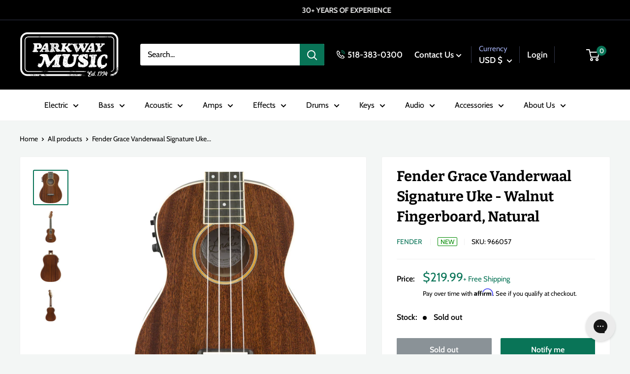

--- FILE ---
content_type: text/html; charset=utf-8
request_url: https://parkwaymusic.com/products/fender-grace-vanderwaal-signature-uke-walnut-fingerboard-natural
body_size: 55313
content:
<!doctype html>

<html class="no-js" lang="en">
  <head>
    <meta charset="utf-8">
    <meta name="viewport" content="width=device-width, initial-scale=1.0, height=device-height, minimum-scale=1.0, maximum-scale=1.0">
    <meta name="theme-color" content="#097457"><title>Fender Grace Vanderwaal Signature Uke - Walnut Fingerboard, Natural
</title><meta name="description" content="Sapele construction gives the Grace VanderWaal Signature Ukulele a balanced, earthy tone that serves as the perfect support for her uniquely soulful voice. The easy-playing 16-fret neck provides an extended range, and the pull-through bridge makes changing strings quick and easy. Topped off with a modern 4-in-line Tele"><link rel="canonical" href="https://parkwaymusic.com/products/fender-grace-vanderwaal-signature-uke-walnut-fingerboard-natural"><link rel="shortcut icon" href="//parkwaymusic.com/cdn/shop/files/ParkwayLogoWebIcon_96x96.png?v=1706637187" type="image/png"><link rel="preload" as="style" href="//parkwaymusic.com/cdn/shop/t/76/assets/theme.css?v=90450665801776432581732058629">
    <link rel="preload" as="script" href="//parkwaymusic.com/cdn/shop/t/76/assets/theme.min.js?v=169303815555418396721732058629">
    <link rel="preconnect" href="https://cdn.shopify.com">
    <link rel="preconnect" href="https://fonts.shopifycdn.com">
    <link rel="dns-prefetch" href="https://productreviews.shopifycdn.com">
    <link rel="dns-prefetch" href="https://ajax.googleapis.com">
    <link rel="dns-prefetch" href="https://maps.googleapis.com">
    <link rel="dns-prefetch" href="https://maps.gstatic.com">

    <meta property="og:type" content="product">
  <meta property="og:title" content="Fender Grace Vanderwaal Signature Uke - Walnut Fingerboard, Natural"><meta property="og:image" content="http://parkwaymusic.com/cdn/shop/products/front_crop_20200713145749.png?v=1634856456">
    <meta property="og:image:secure_url" content="https://parkwaymusic.com/cdn/shop/products/front_crop_20200713145749.png?v=1634856456">
    <meta property="og:image:width" content="1120">
    <meta property="og:image:height" content="1120"><meta property="product:price:amount" content="219.99">
  <meta property="product:price:currency" content="USD"><meta property="og:description" content="Sapele construction gives the Grace VanderWaal Signature Ukulele a balanced, earthy tone that serves as the perfect support for her uniquely soulful voice. The easy-playing 16-fret neck provides an extended range, and the pull-through bridge makes changing strings quick and easy. Topped off with a modern 4-in-line Tele"><meta property="og:url" content="https://parkwaymusic.com/products/fender-grace-vanderwaal-signature-uke-walnut-fingerboard-natural">
<meta property="og:site_name" content="Parkway Music"><meta name="twitter:card" content="summary"><meta name="twitter:title" content="Fender Grace Vanderwaal Signature Uke - Walnut Fingerboard, Natural">
  <meta name="twitter:description" content="Sapele construction gives the Grace VanderWaal Signature Ukulele a balanced, earthy tone that serves as the perfect support for her uniquely soulful voice. The easy-playing 16-fret neck provides an extended range, and the pull-through bridge makes changing strings quick and easy. Topped off with a modern 4-in-line Tele® headstock, this instrument stands out from the crowd with Fender vibe and Grace’s personally chosen aesthetics. Combining the rich sound and easy playing feel of a concert-sized ukulele with Grace’s style, the Grace VanderWaal Signature Ukulele is equal parts inspiring and amazing—just like its namesake. Includes a signature gig bag. Free Shipping Sapele Body Nato Neck Built-In Chromatic Tuner Signature Gig Bag Included  Parkway Music is an Authorized Dealer. Our shipments are always insured and packaged securely and professionally. All of our instruments are fully inspected to meet our high-quality standards and">
  <meta name="twitter:image" content="https://parkwaymusic.com/cdn/shop/products/front_crop_20200713145749_600x600_crop_center.png?v=1634856456">
    <link rel="preload" href="//parkwaymusic.com/cdn/fonts/bitter/bitter_n7.6f54d15cb20937e632243f04624136dd03296182.woff2" as="font" type="font/woff2" crossorigin><link rel="preload" href="//parkwaymusic.com/cdn/fonts/cabin/cabin_n4.cefc6494a78f87584a6f312fea532919154f66fe.woff2" as="font" type="font/woff2" crossorigin><style>
  @font-face {
  font-family: Bitter;
  font-weight: 700;
  font-style: normal;
  font-display: swap;
  src: url("//parkwaymusic.com/cdn/fonts/bitter/bitter_n7.6f54d15cb20937e632243f04624136dd03296182.woff2") format("woff2"),
       url("//parkwaymusic.com/cdn/fonts/bitter/bitter_n7.a83f6c3c62c7eb472ab1c4f0356455e4be4dfdc5.woff") format("woff");
}

  @font-face {
  font-family: Cabin;
  font-weight: 400;
  font-style: normal;
  font-display: swap;
  src: url("//parkwaymusic.com/cdn/fonts/cabin/cabin_n4.cefc6494a78f87584a6f312fea532919154f66fe.woff2") format("woff2"),
       url("//parkwaymusic.com/cdn/fonts/cabin/cabin_n4.8c16611b00f59d27f4b27ce4328dfe514ce77517.woff") format("woff");
}

@font-face {
  font-family: Cabin;
  font-weight: 600;
  font-style: normal;
  font-display: swap;
  src: url("//parkwaymusic.com/cdn/fonts/cabin/cabin_n6.c6b1e64927bbec1c65aab7077888fb033480c4f7.woff2") format("woff2"),
       url("//parkwaymusic.com/cdn/fonts/cabin/cabin_n6.6c2e65d54c893ad9f1390da3b810b8e6cf976a4f.woff") format("woff");
}

@font-face {
  font-family: Bitter;
  font-weight: 700;
  font-style: italic;
  font-display: swap;
  src: url("//parkwaymusic.com/cdn/fonts/bitter/bitter_i7.485957fb58715eb0a05a877c35d35fd280cb7e07.woff2") format("woff2"),
       url("//parkwaymusic.com/cdn/fonts/bitter/bitter_i7.3f7595391ddb853e63ac4226f896c9702ca9b5b0.woff") format("woff");
}


  @font-face {
  font-family: Cabin;
  font-weight: 700;
  font-style: normal;
  font-display: swap;
  src: url("//parkwaymusic.com/cdn/fonts/cabin/cabin_n7.255204a342bfdbc9ae2017bd4e6a90f8dbb2f561.woff2") format("woff2"),
       url("//parkwaymusic.com/cdn/fonts/cabin/cabin_n7.e2afa22a0d0f4b64da3569c990897429d40ff5c0.woff") format("woff");
}

  @font-face {
  font-family: Cabin;
  font-weight: 400;
  font-style: italic;
  font-display: swap;
  src: url("//parkwaymusic.com/cdn/fonts/cabin/cabin_i4.d89c1b32b09ecbc46c12781fcf7b2085f17c0be9.woff2") format("woff2"),
       url("//parkwaymusic.com/cdn/fonts/cabin/cabin_i4.0a521b11d0b69adfc41e22a263eec7c02aecfe99.woff") format("woff");
}

  @font-face {
  font-family: Cabin;
  font-weight: 700;
  font-style: italic;
  font-display: swap;
  src: url("//parkwaymusic.com/cdn/fonts/cabin/cabin_i7.ef2404c08a493e7ccbc92d8c39adf683f40e1fb5.woff2") format("woff2"),
       url("//parkwaymusic.com/cdn/fonts/cabin/cabin_i7.480421791818000fc8a5d4134822321b5d7964f8.woff") format("woff");
}


  :root {
    --default-text-font-size : 15px;
    --base-text-font-size    : 16px;
    --heading-font-family    : Bitter, serif;
    --heading-font-weight    : 700;
    --heading-font-style     : normal;
    --text-font-family       : Cabin, sans-serif;
    --text-font-weight       : 400;
    --text-font-style        : normal;
    --text-font-bolder-weight: 600;
    --text-link-decoration   : underline;

    --text-color               : #000000;
    --text-color-rgb           : 0, 0, 0;
    --heading-color            : #000000;
    --border-color             : #f1f1f1;
    --border-color-rgb         : 241, 241, 241;
    --form-border-color        : #e4e4e4;
    --accent-color             : #097457;
    --accent-color-rgb         : 9, 116, 87;
    --link-color               : #097457;
    --link-color-hover         : #032d22;
    --background               : #f3f6f5;
    --secondary-background     : #ffffff;
    --secondary-background-rgb : 255, 255, 255;
    --accent-background        : rgba(9, 116, 87, 0.08);

    --input-background: #ffffff;

    --error-color       : #ff0000;
    --error-background  : rgba(255, 0, 0, 0.07);
    --success-color     : #00aa00;
    --success-background: rgba(0, 170, 0, 0.11);

    --primary-button-background      : #097457;
    --primary-button-background-rgb  : 9, 116, 87;
    --primary-button-text-color      : #ffffff;
    --secondary-button-background    : #000000;
    --secondary-button-background-rgb: 0, 0, 0;
    --secondary-button-text-color    : #ffffff;

    --header-background      : #000000;
    --header-text-color      : #ffffff;
    --header-light-text-color: #a3afef;
    --header-border-color    : rgba(163, 175, 239, 0.3);
    --header-accent-color    : #097457;

    --footer-background-color:    #000000;
    --footer-heading-text-color:  #ffffff;
    --footer-body-text-color:     #ffffff;
    --footer-body-text-color-rgb: 255, 255, 255;
    --footer-accent-color:        #097457;
    --footer-accent-color-rgb:    9, 116, 87;
    --footer-border:              none;
    
    --flickity-arrow-color: #bebebe;--product-on-sale-accent           : #ee0000;
    --product-on-sale-accent-rgb       : 238, 0, 0;
    --product-on-sale-color            : #ffffff;
    --product-in-stock-color           : #008a00;
    --product-low-stock-color          : #ee0000;
    --product-pre-order-color          : #3273ab;
    --product-pre-order-rgb            : 50, 115, 171;
    --product-sold-out-color           : #8a9297;
    --product-custom-label-1-background: #3fa376;
    --product-custom-label-1-color     : #ffffff;
    --product-custom-label-2-background: #3fa376;
    --product-custom-label-2-color     : #ffffff;
    --product-review-star-color        : #ffbd00;

    --mobile-container-gutter : 20px;
    --desktop-container-gutter: 40px;

    /* Shopify related variables */
    --payment-terms-background-color: #f3f6f5;
  }
</style>

<script>
  // IE11 does not have support for CSS variables, so we have to polyfill them
  if (!(((window || {}).CSS || {}).supports && window.CSS.supports('(--a: 0)'))) {
    const script = document.createElement('script');
    script.type = 'text/javascript';
    script.src = 'https://cdn.jsdelivr.net/npm/css-vars-ponyfill@2';
    script.onload = function() {
      cssVars({});
    };

    document.getElementsByTagName('head')[0].appendChild(script);
  }
</script>


    <script>window.performance && window.performance.mark && window.performance.mark('shopify.content_for_header.start');</script><meta name="facebook-domain-verification" content="k0la8dc4k438leggpyi8tsbj1hfgqg">
<meta name="google-site-verification" content="36p_GGHpQeUAuYSDD415Yv2vjzQGsneRteqeyzQ8n-U">
<meta id="shopify-digital-wallet" name="shopify-digital-wallet" content="/28602007600/digital_wallets/dialog">
<meta name="shopify-checkout-api-token" content="4a72480655e02d96a763bf82f856e982">
<meta id="in-context-paypal-metadata" data-shop-id="28602007600" data-venmo-supported="false" data-environment="production" data-locale="en_US" data-paypal-v4="true" data-currency="USD">
<link rel="alternate" type="application/json+oembed" href="https://parkwaymusic.com/products/fender-grace-vanderwaal-signature-uke-walnut-fingerboard-natural.oembed">
<script async="async" src="/checkouts/internal/preloads.js?locale=en-US"></script>
<link rel="preconnect" href="https://shop.app" crossorigin="anonymous">
<script async="async" src="https://shop.app/checkouts/internal/preloads.js?locale=en-US&shop_id=28602007600" crossorigin="anonymous"></script>
<script id="apple-pay-shop-capabilities" type="application/json">{"shopId":28602007600,"countryCode":"US","currencyCode":"USD","merchantCapabilities":["supports3DS"],"merchantId":"gid:\/\/shopify\/Shop\/28602007600","merchantName":"Parkway Music","requiredBillingContactFields":["postalAddress","email"],"requiredShippingContactFields":["postalAddress","email"],"shippingType":"shipping","supportedNetworks":["visa","masterCard","amex","discover","elo","jcb"],"total":{"type":"pending","label":"Parkway Music","amount":"1.00"},"shopifyPaymentsEnabled":true,"supportsSubscriptions":true}</script>
<script id="shopify-features" type="application/json">{"accessToken":"4a72480655e02d96a763bf82f856e982","betas":["rich-media-storefront-analytics"],"domain":"parkwaymusic.com","predictiveSearch":true,"shopId":28602007600,"locale":"en"}</script>
<script>var Shopify = Shopify || {};
Shopify.shop = "parkway-music.myshopify.com";
Shopify.locale = "en";
Shopify.currency = {"active":"USD","rate":"1.0"};
Shopify.country = "US";
Shopify.theme = {"name":"parkway-warehouse\/MAIN justin fix back in stock","id":129714716720,"schema_name":"Warehouse","schema_version":"2.0.0","theme_store_id":null,"role":"main"};
Shopify.theme.handle = "null";
Shopify.theme.style = {"id":null,"handle":null};
Shopify.cdnHost = "parkwaymusic.com/cdn";
Shopify.routes = Shopify.routes || {};
Shopify.routes.root = "/";</script>
<script type="module">!function(o){(o.Shopify=o.Shopify||{}).modules=!0}(window);</script>
<script>!function(o){function n(){var o=[];function n(){o.push(Array.prototype.slice.apply(arguments))}return n.q=o,n}var t=o.Shopify=o.Shopify||{};t.loadFeatures=n(),t.autoloadFeatures=n()}(window);</script>
<script>
  window.ShopifyPay = window.ShopifyPay || {};
  window.ShopifyPay.apiHost = "shop.app\/pay";
  window.ShopifyPay.redirectState = null;
</script>
<script id="shop-js-analytics" type="application/json">{"pageType":"product"}</script>
<script defer="defer" async type="module" src="//parkwaymusic.com/cdn/shopifycloud/shop-js/modules/v2/client.init-shop-cart-sync_C5BV16lS.en.esm.js"></script>
<script defer="defer" async type="module" src="//parkwaymusic.com/cdn/shopifycloud/shop-js/modules/v2/chunk.common_CygWptCX.esm.js"></script>
<script type="module">
  await import("//parkwaymusic.com/cdn/shopifycloud/shop-js/modules/v2/client.init-shop-cart-sync_C5BV16lS.en.esm.js");
await import("//parkwaymusic.com/cdn/shopifycloud/shop-js/modules/v2/chunk.common_CygWptCX.esm.js");

  window.Shopify.SignInWithShop?.initShopCartSync?.({"fedCMEnabled":true,"windoidEnabled":true});

</script>
<script>
  window.Shopify = window.Shopify || {};
  if (!window.Shopify.featureAssets) window.Shopify.featureAssets = {};
  window.Shopify.featureAssets['shop-js'] = {"shop-cart-sync":["modules/v2/client.shop-cart-sync_ZFArdW7E.en.esm.js","modules/v2/chunk.common_CygWptCX.esm.js"],"init-fed-cm":["modules/v2/client.init-fed-cm_CmiC4vf6.en.esm.js","modules/v2/chunk.common_CygWptCX.esm.js"],"shop-button":["modules/v2/client.shop-button_tlx5R9nI.en.esm.js","modules/v2/chunk.common_CygWptCX.esm.js"],"shop-cash-offers":["modules/v2/client.shop-cash-offers_DOA2yAJr.en.esm.js","modules/v2/chunk.common_CygWptCX.esm.js","modules/v2/chunk.modal_D71HUcav.esm.js"],"init-windoid":["modules/v2/client.init-windoid_sURxWdc1.en.esm.js","modules/v2/chunk.common_CygWptCX.esm.js"],"shop-toast-manager":["modules/v2/client.shop-toast-manager_ClPi3nE9.en.esm.js","modules/v2/chunk.common_CygWptCX.esm.js"],"init-shop-email-lookup-coordinator":["modules/v2/client.init-shop-email-lookup-coordinator_B8hsDcYM.en.esm.js","modules/v2/chunk.common_CygWptCX.esm.js"],"init-shop-cart-sync":["modules/v2/client.init-shop-cart-sync_C5BV16lS.en.esm.js","modules/v2/chunk.common_CygWptCX.esm.js"],"avatar":["modules/v2/client.avatar_BTnouDA3.en.esm.js"],"pay-button":["modules/v2/client.pay-button_FdsNuTd3.en.esm.js","modules/v2/chunk.common_CygWptCX.esm.js"],"init-customer-accounts":["modules/v2/client.init-customer-accounts_DxDtT_ad.en.esm.js","modules/v2/client.shop-login-button_C5VAVYt1.en.esm.js","modules/v2/chunk.common_CygWptCX.esm.js","modules/v2/chunk.modal_D71HUcav.esm.js"],"init-shop-for-new-customer-accounts":["modules/v2/client.init-shop-for-new-customer-accounts_ChsxoAhi.en.esm.js","modules/v2/client.shop-login-button_C5VAVYt1.en.esm.js","modules/v2/chunk.common_CygWptCX.esm.js","modules/v2/chunk.modal_D71HUcav.esm.js"],"shop-login-button":["modules/v2/client.shop-login-button_C5VAVYt1.en.esm.js","modules/v2/chunk.common_CygWptCX.esm.js","modules/v2/chunk.modal_D71HUcav.esm.js"],"init-customer-accounts-sign-up":["modules/v2/client.init-customer-accounts-sign-up_CPSyQ0Tj.en.esm.js","modules/v2/client.shop-login-button_C5VAVYt1.en.esm.js","modules/v2/chunk.common_CygWptCX.esm.js","modules/v2/chunk.modal_D71HUcav.esm.js"],"shop-follow-button":["modules/v2/client.shop-follow-button_Cva4Ekp9.en.esm.js","modules/v2/chunk.common_CygWptCX.esm.js","modules/v2/chunk.modal_D71HUcav.esm.js"],"checkout-modal":["modules/v2/client.checkout-modal_BPM8l0SH.en.esm.js","modules/v2/chunk.common_CygWptCX.esm.js","modules/v2/chunk.modal_D71HUcav.esm.js"],"lead-capture":["modules/v2/client.lead-capture_Bi8yE_yS.en.esm.js","modules/v2/chunk.common_CygWptCX.esm.js","modules/v2/chunk.modal_D71HUcav.esm.js"],"shop-login":["modules/v2/client.shop-login_D6lNrXab.en.esm.js","modules/v2/chunk.common_CygWptCX.esm.js","modules/v2/chunk.modal_D71HUcav.esm.js"],"payment-terms":["modules/v2/client.payment-terms_CZxnsJam.en.esm.js","modules/v2/chunk.common_CygWptCX.esm.js","modules/v2/chunk.modal_D71HUcav.esm.js"]};
</script>
<script>(function() {
  var isLoaded = false;
  function asyncLoad() {
    if (isLoaded) return;
    isLoaded = true;
    var urls = ["\/\/swymv3free-01.azureedge.net\/code\/swym-shopify.js?shop=parkway-music.myshopify.com","https:\/\/dyuszqdfuyvqq.cloudfront.net\/packs\/mf_embed_v8.js?mf_token=4ef35d06-2232-4525-b939-a7e5cced35c5\u0026shop=parkway-music.myshopify.com","https:\/\/cdn.shopify.com\/s\/files\/1\/0286\/0200\/7600\/t\/23\/assets\/affirmShopify.js?v=1635265039\u0026shop=parkway-music.myshopify.com","https:\/\/config.gorgias.chat\/bundle-loader\/01GYCC61RBQK6EJZPRM0VMRQ21?source=shopify1click\u0026shop=parkway-music.myshopify.com","https:\/\/cdn-payhelm.s3.amazonaws.com\/js\/payhelm.shopify.1.0.0.js?shop=parkway-music.myshopify.com","https:\/\/cdn.9gtb.com\/loader.js?g_cvt_id=bb9c2959-98fa-4e41-bef6-b9271f734d46\u0026shop=parkway-music.myshopify.com"];
    for (var i = 0; i < urls.length; i++) {
      var s = document.createElement('script');
      s.type = 'text/javascript';
      s.async = true;
      s.src = urls[i];
      var x = document.getElementsByTagName('script')[0];
      x.parentNode.insertBefore(s, x);
    }
  };
  if(window.attachEvent) {
    window.attachEvent('onload', asyncLoad);
  } else {
    window.addEventListener('load', asyncLoad, false);
  }
})();</script>
<script id="__st">var __st={"a":28602007600,"offset":-18000,"reqid":"2c83a2bd-e97f-4311-be62-a803043d5964-1768747432","pageurl":"parkwaymusic.com\/products\/fender-grace-vanderwaal-signature-uke-walnut-fingerboard-natural","u":"8dea6be268a8","p":"product","rtyp":"product","rid":6724466573360};</script>
<script>window.ShopifyPaypalV4VisibilityTracking = true;</script>
<script id="captcha-bootstrap">!function(){'use strict';const t='contact',e='account',n='new_comment',o=[[t,t],['blogs',n],['comments',n],[t,'customer']],c=[[e,'customer_login'],[e,'guest_login'],[e,'recover_customer_password'],[e,'create_customer']],r=t=>t.map((([t,e])=>`form[action*='/${t}']:not([data-nocaptcha='true']) input[name='form_type'][value='${e}']`)).join(','),a=t=>()=>t?[...document.querySelectorAll(t)].map((t=>t.form)):[];function s(){const t=[...o],e=r(t);return a(e)}const i='password',u='form_key',d=['recaptcha-v3-token','g-recaptcha-response','h-captcha-response',i],f=()=>{try{return window.sessionStorage}catch{return}},m='__shopify_v',_=t=>t.elements[u];function p(t,e,n=!1){try{const o=window.sessionStorage,c=JSON.parse(o.getItem(e)),{data:r}=function(t){const{data:e,action:n}=t;return t[m]||n?{data:e,action:n}:{data:t,action:n}}(c);for(const[e,n]of Object.entries(r))t.elements[e]&&(t.elements[e].value=n);n&&o.removeItem(e)}catch(o){console.error('form repopulation failed',{error:o})}}const l='form_type',E='cptcha';function T(t){t.dataset[E]=!0}const w=window,h=w.document,L='Shopify',v='ce_forms',y='captcha';let A=!1;((t,e)=>{const n=(g='f06e6c50-85a8-45c8-87d0-21a2b65856fe',I='https://cdn.shopify.com/shopifycloud/storefront-forms-hcaptcha/ce_storefront_forms_captcha_hcaptcha.v1.5.2.iife.js',D={infoText:'Protected by hCaptcha',privacyText:'Privacy',termsText:'Terms'},(t,e,n)=>{const o=w[L][v],c=o.bindForm;if(c)return c(t,g,e,D).then(n);var r;o.q.push([[t,g,e,D],n]),r=I,A||(h.body.append(Object.assign(h.createElement('script'),{id:'captcha-provider',async:!0,src:r})),A=!0)});var g,I,D;w[L]=w[L]||{},w[L][v]=w[L][v]||{},w[L][v].q=[],w[L][y]=w[L][y]||{},w[L][y].protect=function(t,e){n(t,void 0,e),T(t)},Object.freeze(w[L][y]),function(t,e,n,w,h,L){const[v,y,A,g]=function(t,e,n){const i=e?o:[],u=t?c:[],d=[...i,...u],f=r(d),m=r(i),_=r(d.filter((([t,e])=>n.includes(e))));return[a(f),a(m),a(_),s()]}(w,h,L),I=t=>{const e=t.target;return e instanceof HTMLFormElement?e:e&&e.form},D=t=>v().includes(t);t.addEventListener('submit',(t=>{const e=I(t);if(!e)return;const n=D(e)&&!e.dataset.hcaptchaBound&&!e.dataset.recaptchaBound,o=_(e),c=g().includes(e)&&(!o||!o.value);(n||c)&&t.preventDefault(),c&&!n&&(function(t){try{if(!f())return;!function(t){const e=f();if(!e)return;const n=_(t);if(!n)return;const o=n.value;o&&e.removeItem(o)}(t);const e=Array.from(Array(32),(()=>Math.random().toString(36)[2])).join('');!function(t,e){_(t)||t.append(Object.assign(document.createElement('input'),{type:'hidden',name:u})),t.elements[u].value=e}(t,e),function(t,e){const n=f();if(!n)return;const o=[...t.querySelectorAll(`input[type='${i}']`)].map((({name:t})=>t)),c=[...d,...o],r={};for(const[a,s]of new FormData(t).entries())c.includes(a)||(r[a]=s);n.setItem(e,JSON.stringify({[m]:1,action:t.action,data:r}))}(t,e)}catch(e){console.error('failed to persist form',e)}}(e),e.submit())}));const S=(t,e)=>{t&&!t.dataset[E]&&(n(t,e.some((e=>e===t))),T(t))};for(const o of['focusin','change'])t.addEventListener(o,(t=>{const e=I(t);D(e)&&S(e,y())}));const B=e.get('form_key'),M=e.get(l),P=B&&M;t.addEventListener('DOMContentLoaded',(()=>{const t=y();if(P)for(const e of t)e.elements[l].value===M&&p(e,B);[...new Set([...A(),...v().filter((t=>'true'===t.dataset.shopifyCaptcha))])].forEach((e=>S(e,t)))}))}(h,new URLSearchParams(w.location.search),n,t,e,['guest_login'])})(!0,!0)}();</script>
<script integrity="sha256-4kQ18oKyAcykRKYeNunJcIwy7WH5gtpwJnB7kiuLZ1E=" data-source-attribution="shopify.loadfeatures" defer="defer" src="//parkwaymusic.com/cdn/shopifycloud/storefront/assets/storefront/load_feature-a0a9edcb.js" crossorigin="anonymous"></script>
<script crossorigin="anonymous" defer="defer" src="//parkwaymusic.com/cdn/shopifycloud/storefront/assets/shopify_pay/storefront-65b4c6d7.js?v=20250812"></script>
<script data-source-attribution="shopify.dynamic_checkout.dynamic.init">var Shopify=Shopify||{};Shopify.PaymentButton=Shopify.PaymentButton||{isStorefrontPortableWallets:!0,init:function(){window.Shopify.PaymentButton.init=function(){};var t=document.createElement("script");t.src="https://parkwaymusic.com/cdn/shopifycloud/portable-wallets/latest/portable-wallets.en.js",t.type="module",document.head.appendChild(t)}};
</script>
<script data-source-attribution="shopify.dynamic_checkout.buyer_consent">
  function portableWalletsHideBuyerConsent(e){var t=document.getElementById("shopify-buyer-consent"),n=document.getElementById("shopify-subscription-policy-button");t&&n&&(t.classList.add("hidden"),t.setAttribute("aria-hidden","true"),n.removeEventListener("click",e))}function portableWalletsShowBuyerConsent(e){var t=document.getElementById("shopify-buyer-consent"),n=document.getElementById("shopify-subscription-policy-button");t&&n&&(t.classList.remove("hidden"),t.removeAttribute("aria-hidden"),n.addEventListener("click",e))}window.Shopify?.PaymentButton&&(window.Shopify.PaymentButton.hideBuyerConsent=portableWalletsHideBuyerConsent,window.Shopify.PaymentButton.showBuyerConsent=portableWalletsShowBuyerConsent);
</script>
<script>
  function portableWalletsCleanup(e){e&&e.src&&console.error("Failed to load portable wallets script "+e.src);var t=document.querySelectorAll("shopify-accelerated-checkout .shopify-payment-button__skeleton, shopify-accelerated-checkout-cart .wallet-cart-button__skeleton"),e=document.getElementById("shopify-buyer-consent");for(let e=0;e<t.length;e++)t[e].remove();e&&e.remove()}function portableWalletsNotLoadedAsModule(e){e instanceof ErrorEvent&&"string"==typeof e.message&&e.message.includes("import.meta")&&"string"==typeof e.filename&&e.filename.includes("portable-wallets")&&(window.removeEventListener("error",portableWalletsNotLoadedAsModule),window.Shopify.PaymentButton.failedToLoad=e,"loading"===document.readyState?document.addEventListener("DOMContentLoaded",window.Shopify.PaymentButton.init):window.Shopify.PaymentButton.init())}window.addEventListener("error",portableWalletsNotLoadedAsModule);
</script>

<script type="module" src="https://parkwaymusic.com/cdn/shopifycloud/portable-wallets/latest/portable-wallets.en.js" onError="portableWalletsCleanup(this)" crossorigin="anonymous"></script>
<script nomodule>
  document.addEventListener("DOMContentLoaded", portableWalletsCleanup);
</script>

<link id="shopify-accelerated-checkout-styles" rel="stylesheet" media="screen" href="https://parkwaymusic.com/cdn/shopifycloud/portable-wallets/latest/accelerated-checkout-backwards-compat.css" crossorigin="anonymous">
<style id="shopify-accelerated-checkout-cart">
        #shopify-buyer-consent {
  margin-top: 1em;
  display: inline-block;
  width: 100%;
}

#shopify-buyer-consent.hidden {
  display: none;
}

#shopify-subscription-policy-button {
  background: none;
  border: none;
  padding: 0;
  text-decoration: underline;
  font-size: inherit;
  cursor: pointer;
}

#shopify-subscription-policy-button::before {
  box-shadow: none;
}

      </style>

<script>window.performance && window.performance.mark && window.performance.mark('shopify.content_for_header.end');</script>

    <link rel="stylesheet" href="//parkwaymusic.com/cdn/shop/t/76/assets/theme.css?v=90450665801776432581732058629">

    
  <script type="application/ld+json">
  {
    "@context": "http://schema.org",
    "@type": "Product",
    "offers": [{
          "@type": "Offer",
          "name": "Default Title",
          "availability":"https://schema.org/OutOfStock",
          "price": 219.99,
          "priceCurrency": "USD",
          "priceValidUntil": "2026-01-28","sku": "966057","url": "/products/fender-grace-vanderwaal-signature-uke-walnut-fingerboard-natural?variant=39759635972144"
        }
],
      "gtin12": "885978955619",
      "productId": "885978955619",
    "brand": {
      "@type": "Brand",
      "name": "Fender"
    },
    "name": "Fender Grace Vanderwaal Signature Uke - Walnut Fingerboard, Natural",
    "description": "Sapele construction gives the Grace VanderWaal Signature Ukulele a balanced, earthy tone that serves as the perfect support for her uniquely soulful voice. The easy-playing 16-fret neck provides an extended range, and the pull-through bridge makes changing strings quick and easy. Topped off with a modern 4-in-line Tele® headstock, this instrument stands out from the crowd with Fender vibe and Grace’s personally chosen aesthetics. Combining the rich sound and easy playing feel of a concert-sized ukulele with Grace’s style, the Grace VanderWaal Signature Ukulele is equal parts inspiring and amazing—just like its namesake. Includes a signature gig bag.\nFree Shipping\nSapele Body\nNato Neck\nBuilt-In Chromatic Tuner\nSignature Gig Bag Included \nParkway Music is an Authorized Dealer. Our shipments are always insured and packaged securely and professionally. All of our instruments are fully inspected to meet our high-quality standards and set up by our in-house luthiers prior to shipping. Please feel free to reach out to us for setup specifications and more information!",
    "category": "Folk Instruments - Ukuleles",
    "url": "/products/fender-grace-vanderwaal-signature-uke-walnut-fingerboard-natural",
    "sku": "966057",
    "image": {
      "@type": "ImageObject",
      "url": "https://parkwaymusic.com/cdn/shop/products/front_crop_20200713145749_1024x.png?v=1634856456",
      "image": "https://parkwaymusic.com/cdn/shop/products/front_crop_20200713145749_1024x.png?v=1634856456",
      "name": "Fender Grace Vanderwaal Signature Uke - Walnut Fingerboard, Natural",
      "width": "1024",
      "height": "1024"
    }
  }
  </script>



  <script type="application/ld+json">
  {
    "@context": "http://schema.org",
    "@type": "BreadcrumbList",
  "itemListElement": [{
      "@type": "ListItem",
      "position": 1,
      "name": "Home",
      "item": "https://parkwaymusic.com"
    },{
          "@type": "ListItem",
          "position": 2,
          "name": "Fender Grace Vanderwaal Signature Uke - Walnut Fingerboard, Natural",
          "item": "https://parkwaymusic.com/products/fender-grace-vanderwaal-signature-uke-walnut-fingerboard-natural"
        }]
  }
  </script>


    <script>
      // This allows to expose several variables to the global scope, to be used in scripts
      window.theme = {
        pageType: "product",
        cartCount: 0,
        moneyFormat: "${{amount}}",
        moneyWithCurrencyFormat: "${{amount}} USD",
        showDiscount: true,
        discountMode: "saving",
        searchMode: "product,article",
        searchUnavailableProducts: "last",
        cartType: "drawer",
        color_swatch_config: "Upstate Green:upstate-green.png\nCharcoal Grey:charcoal-grey.png\nOatmeal:oatmeal.png\nBlack Oak Wrap:black_oak_wrap_swatch.jpg\nBurgundy Walnut Wrap:burgandy_swatch.jpg\nCandy Apple Mist:candy_apple_swatch.jpg\nHairline Black:hairline_black_swatch.jpg\nHairline Blue:hairline_blue.jpg\nNatural Zebra Wrap:natural_zebra.jpg\n3-Color Sunburst:3-tone-burst.png\nBrown Sunburst:brown_sunburst.png\nNatural:natural.png\nMahogany:mahogany.png\nMoss Green:moss_green.png\nWine Red:wine_red.png\nDragon Fruit:dragon_fruit.png\nEvergreen:evergreen_front.png\nMoon White:moon_white.png\nStone Blue:stone_blue.png"
      };

      window.routes = {
        rootUrl: "\/",
        rootUrlWithoutSlash: '',
        cartUrl: "\/cart",
        cartAddUrl: "\/cart\/add",
        cartChangeUrl: "\/cart\/change",
        searchUrl: "\/search",
        productRecommendationsUrl: "\/recommendations\/products"
      };

      window.languages = {
        productRegularPrice: "Regular price",
        productSalePrice: "Sale price",
        collectionOnSaleLabel: "Save {{savings}}",
        productFormUnavailable: "Unavailable",
        productFormAddToCart: "Add to Cart",
        productFormSoldOut: "Sold out",
        productAdded: "Product has been added to your cart",
        productAddedShort: "Added!",
        shippingEstimatorNoResults: "No shipping could be found for your address.",
        shippingEstimatorOneResult: "There is one shipping rate for your address:",
        shippingEstimatorMultipleResults: "There are {{count}} shipping rates for your address:",
        shippingEstimatorErrors: "There are some errors:"
      };

      window.lazySizesConfig = {
        loadHidden: false,
        hFac: 0.8,
        expFactor: 3,
        customMedia: {
          '--phone': '(max-width: 640px)',
          '--tablet': '(min-width: 641px) and (max-width: 1023px)',
          '--lap': '(min-width: 1024px)'
        }
      };

      document.documentElement.className = document.documentElement.className.replace('no-js', 'js');
    </script><script src="//parkwaymusic.com/cdn/shop/t/76/assets/theme.js?v=155502169457927022251732062222" defer></script>
    <script src="//parkwaymusic.com/cdn/shop/t/76/assets/custom.js?v=96028310151899094051732058629" defer></script><script>
        (function () {
          window.onpageshow = function() {
            // We force re-freshing the cart content onpageshow, as most browsers will serve a cache copy when hitting the
            // back button, which cause staled data
            document.documentElement.dispatchEvent(new CustomEvent('cart:refresh', {
              bubbles: true,
              detail: {scrollToTop: false}
            }));
          };
        })();
      </script>
		

<script src="//cdn.searchspring.net/search/v3/lts/searchspring.catalog.js?std4qd" template="product" defer section="" swatch-path="//parkwaymusic.com/cdn/shop/t/76/assets/searchspring?18974"></script>
  

  <!-- Affirm -->
  <script>
  _affirm_config = {
     public_api_key:  "ZMEUHA0O3CXSXBMA",
     script:          "https://cdn1.affirm.com/js/v2/affirm.js"
  };
  (function(l,g,m,e,a,f,b){var d,c=l[m]||{},h=document.createElement(f),n=document.getElementsByTagName(f)[0],k=function(a,b,c){return function(){a[b]._.push([c,arguments])}};c[e]=k(c,e,"set");d=c[e];c[a]={};c[a]._=[];d._=[];c[a][b]=k(c,a,b);a=0;for(b="set add save post open empty reset on off trigger ready setProduct".split(" ");a<b.length;a++)d[b[a]]=k(c,e,b[a]);a=0;for(b=["get","token","url","items"];a<b.length;a++)d[b[a]]=function(){};h.async=!0;h.src=g[f];n.parentNode.insertBefore(h,n);delete g[f];d(g);l[m]=c})(window,_affirm_config,"affirm","checkout","ui","script","ready");
  // Use your live public API Key and https://cdn1.affirm.com/js/v2/affirm.js script to point to Affirm production environment.
  </script>
  <!-- End Affirm -->

  <!-- Start-MakeAnOffer version: 7 -->
          <script>
            var makeAnOfferData = (function() {
              var data = {
                product: null,
                cartProducts: [],
                currency_iso_code: "",
                settings: null,
                customer_email: ""
              };

              
                data.product = (function() {
                  var mf_featured_image = "//parkwaymusic.com/cdn/shop/products/front_crop_20200713145749_1024x1024.png?v=1634856456";
                  var mf_other_image = "//parkwaymusic.com/cdn/shop/products/front_crop_20200713145749_1024x1024.png?v=1634856456";
                  return {
                    title: "Fender Grace Vanderwaal Signature Uke - Walnut Fingerboard, Natural",
                    price: "219.99",
                    currency: '${{amount}}',
                    image: mf_featured_image || mf_other_image,
                    variants: [{"id":39759635972144,"title":"Default Title","option1":"Default Title","option2":null,"option3":null,"sku":"966057","requires_shipping":true,"taxable":true,"featured_image":null,"available":false,"name":"Fender Grace Vanderwaal Signature Uke - Walnut Fingerboard, Natural","public_title":null,"options":["Default Title"],"price":21999,"weight":0,"compare_at_price":0,"inventory_management":"shopify","barcode":"885978955619","requires_selling_plan":false,"selling_plan_allocations":[],"quantity_rule":{"min":1,"max":null,"increment":1}}],
                    tags: ["condition:New","FreeShipping","reverbsync-condition:Brand New","reverbsync-offers:off","reverbsync-shipping-profile:Free Domestic","series:Fender Artist Design"],
                    collections: [{"id":261681774640,"handle":"fender","title":"Fender","updated_at":"2026-01-17T07:15:18-05:00","body_html":"\u003cp\u003eParkway Music is proudly an authorized dealer of Fender!\u003c\/p\u003e","published_at":"2021-09-01T15:55:41-04:00","sort_order":"created-desc","template_suffix":null,"disjunctive":false,"rules":[{"column":"vendor","relation":"equals","condition":"Fender"}],"published_scope":"web","image":{"created_at":"2021-10-21T14:13:42-04:00","alt":"Parkway Music Fender Products","width":1970,"height":460,"src":"\/\/parkwaymusic.com\/cdn\/shop\/collections\/parkwayguitars_1_6f1f97cf-0369-45fc-97fc-0f8038872d7a.jpg?v=1636123134"}},{"id":261693734960,"handle":"folk-traditional","title":"Folk \u0026 Traditional","updated_at":"2026-01-13T07:11:06-05:00","body_html":"","published_at":"2021-09-01T15:55:41-04:00","sort_order":"created-desc","template_suffix":null,"disjunctive":false,"rules":[{"column":"type","relation":"contains","condition":"Folk Instruments"}],"published_scope":"web","image":{"created_at":"2021-10-21T14:22:51-04:00","alt":null,"width":1970,"height":460,"src":"\/\/parkwaymusic.com\/cdn\/shop\/collections\/Folk_Traditional_Shopify_Collection_Image_6f709145-564d-43fd-8466-d38dd585e9d6.jpg?v=1634840572"}},{"id":261693767728,"handle":"folk-traditional-ukuleles","title":"Folk \u0026 Traditional | Ukuleles","updated_at":"2026-01-09T13:21:15-05:00","body_html":"","published_at":"2021-09-01T15:55:29-04:00","sort_order":"created-desc","template_suffix":null,"disjunctive":true,"rules":[{"column":"type","relation":"contains","condition":"Ukuleles"},{"column":"tag","relation":"equals","condition":"ukulele"}],"published_scope":"web","image":{"created_at":"2021-10-21T14:22:52-04:00","alt":null,"width":1970,"height":460,"src":"\/\/parkwaymusic.com\/cdn\/shop\/collections\/Folk_Traditional_Shopify_Collection_Image_46299e63-d220-497a-8eba-da6ca95c227c.jpg?v=1634840573"}}],
                    url: "/collections/all/products/fender-grace-vanderwaal-signature-uke-walnut-fingerboard-natural",
                    available: false
                  }
                })();
              

              

              return data;
            })();

          </script>
          <!-- End-MakeAnOffer -->
  <!-- BEGIN app block: shopify://apps/userway-website-accessibility/blocks/uw-widget-extension/bc2d8a34-1a37-451b-ab1a-271bc4e9daa7 -->




<script type="text/javascript" async="" src="https://cdn.userway.org/widget.js?account=Q6uGcbEb5r&amp;platfAppInstalledSiteId=3410696&amp;shop=parkwaymusic.com"></script>

<!-- END app block --><!-- BEGIN app block: shopify://apps/klaviyo-email-marketing-sms/blocks/klaviyo-onsite-embed/2632fe16-c075-4321-a88b-50b567f42507 -->












  <script async src="https://static.klaviyo.com/onsite/js/WvZ4tK/klaviyo.js?company_id=WvZ4tK"></script>
  <script>!function(){if(!window.klaviyo){window._klOnsite=window._klOnsite||[];try{window.klaviyo=new Proxy({},{get:function(n,i){return"push"===i?function(){var n;(n=window._klOnsite).push.apply(n,arguments)}:function(){for(var n=arguments.length,o=new Array(n),w=0;w<n;w++)o[w]=arguments[w];var t="function"==typeof o[o.length-1]?o.pop():void 0,e=new Promise((function(n){window._klOnsite.push([i].concat(o,[function(i){t&&t(i),n(i)}]))}));return e}}})}catch(n){window.klaviyo=window.klaviyo||[],window.klaviyo.push=function(){var n;(n=window._klOnsite).push.apply(n,arguments)}}}}();</script>

  




  <script>
    window.klaviyoReviewsProductDesignMode = false
  </script>







<!-- END app block --><link href="https://monorail-edge.shopifysvc.com" rel="dns-prefetch">
<script>(function(){if ("sendBeacon" in navigator && "performance" in window) {try {var session_token_from_headers = performance.getEntriesByType('navigation')[0].serverTiming.find(x => x.name == '_s').description;} catch {var session_token_from_headers = undefined;}var session_cookie_matches = document.cookie.match(/_shopify_s=([^;]*)/);var session_token_from_cookie = session_cookie_matches && session_cookie_matches.length === 2 ? session_cookie_matches[1] : "";var session_token = session_token_from_headers || session_token_from_cookie || "";function handle_abandonment_event(e) {var entries = performance.getEntries().filter(function(entry) {return /monorail-edge.shopifysvc.com/.test(entry.name);});if (!window.abandonment_tracked && entries.length === 0) {window.abandonment_tracked = true;var currentMs = Date.now();var navigation_start = performance.timing.navigationStart;var payload = {shop_id: 28602007600,url: window.location.href,navigation_start,duration: currentMs - navigation_start,session_token,page_type: "product"};window.navigator.sendBeacon("https://monorail-edge.shopifysvc.com/v1/produce", JSON.stringify({schema_id: "online_store_buyer_site_abandonment/1.1",payload: payload,metadata: {event_created_at_ms: currentMs,event_sent_at_ms: currentMs}}));}}window.addEventListener('pagehide', handle_abandonment_event);}}());</script>
<script id="web-pixels-manager-setup">(function e(e,d,r,n,o){if(void 0===o&&(o={}),!Boolean(null===(a=null===(i=window.Shopify)||void 0===i?void 0:i.analytics)||void 0===a?void 0:a.replayQueue)){var i,a;window.Shopify=window.Shopify||{};var t=window.Shopify;t.analytics=t.analytics||{};var s=t.analytics;s.replayQueue=[],s.publish=function(e,d,r){return s.replayQueue.push([e,d,r]),!0};try{self.performance.mark("wpm:start")}catch(e){}var l=function(){var e={modern:/Edge?\/(1{2}[4-9]|1[2-9]\d|[2-9]\d{2}|\d{4,})\.\d+(\.\d+|)|Firefox\/(1{2}[4-9]|1[2-9]\d|[2-9]\d{2}|\d{4,})\.\d+(\.\d+|)|Chrom(ium|e)\/(9{2}|\d{3,})\.\d+(\.\d+|)|(Maci|X1{2}).+ Version\/(15\.\d+|(1[6-9]|[2-9]\d|\d{3,})\.\d+)([,.]\d+|)( \(\w+\)|)( Mobile\/\w+|) Safari\/|Chrome.+OPR\/(9{2}|\d{3,})\.\d+\.\d+|(CPU[ +]OS|iPhone[ +]OS|CPU[ +]iPhone|CPU IPhone OS|CPU iPad OS)[ +]+(15[._]\d+|(1[6-9]|[2-9]\d|\d{3,})[._]\d+)([._]\d+|)|Android:?[ /-](13[3-9]|1[4-9]\d|[2-9]\d{2}|\d{4,})(\.\d+|)(\.\d+|)|Android.+Firefox\/(13[5-9]|1[4-9]\d|[2-9]\d{2}|\d{4,})\.\d+(\.\d+|)|Android.+Chrom(ium|e)\/(13[3-9]|1[4-9]\d|[2-9]\d{2}|\d{4,})\.\d+(\.\d+|)|SamsungBrowser\/([2-9]\d|\d{3,})\.\d+/,legacy:/Edge?\/(1[6-9]|[2-9]\d|\d{3,})\.\d+(\.\d+|)|Firefox\/(5[4-9]|[6-9]\d|\d{3,})\.\d+(\.\d+|)|Chrom(ium|e)\/(5[1-9]|[6-9]\d|\d{3,})\.\d+(\.\d+|)([\d.]+$|.*Safari\/(?![\d.]+ Edge\/[\d.]+$))|(Maci|X1{2}).+ Version\/(10\.\d+|(1[1-9]|[2-9]\d|\d{3,})\.\d+)([,.]\d+|)( \(\w+\)|)( Mobile\/\w+|) Safari\/|Chrome.+OPR\/(3[89]|[4-9]\d|\d{3,})\.\d+\.\d+|(CPU[ +]OS|iPhone[ +]OS|CPU[ +]iPhone|CPU IPhone OS|CPU iPad OS)[ +]+(10[._]\d+|(1[1-9]|[2-9]\d|\d{3,})[._]\d+)([._]\d+|)|Android:?[ /-](13[3-9]|1[4-9]\d|[2-9]\d{2}|\d{4,})(\.\d+|)(\.\d+|)|Mobile Safari.+OPR\/([89]\d|\d{3,})\.\d+\.\d+|Android.+Firefox\/(13[5-9]|1[4-9]\d|[2-9]\d{2}|\d{4,})\.\d+(\.\d+|)|Android.+Chrom(ium|e)\/(13[3-9]|1[4-9]\d|[2-9]\d{2}|\d{4,})\.\d+(\.\d+|)|Android.+(UC? ?Browser|UCWEB|U3)[ /]?(15\.([5-9]|\d{2,})|(1[6-9]|[2-9]\d|\d{3,})\.\d+)\.\d+|SamsungBrowser\/(5\.\d+|([6-9]|\d{2,})\.\d+)|Android.+MQ{2}Browser\/(14(\.(9|\d{2,})|)|(1[5-9]|[2-9]\d|\d{3,})(\.\d+|))(\.\d+|)|K[Aa][Ii]OS\/(3\.\d+|([4-9]|\d{2,})\.\d+)(\.\d+|)/},d=e.modern,r=e.legacy,n=navigator.userAgent;return n.match(d)?"modern":n.match(r)?"legacy":"unknown"}(),u="modern"===l?"modern":"legacy",c=(null!=n?n:{modern:"",legacy:""})[u],f=function(e){return[e.baseUrl,"/wpm","/b",e.hashVersion,"modern"===e.buildTarget?"m":"l",".js"].join("")}({baseUrl:d,hashVersion:r,buildTarget:u}),m=function(e){var d=e.version,r=e.bundleTarget,n=e.surface,o=e.pageUrl,i=e.monorailEndpoint;return{emit:function(e){var a=e.status,t=e.errorMsg,s=(new Date).getTime(),l=JSON.stringify({metadata:{event_sent_at_ms:s},events:[{schema_id:"web_pixels_manager_load/3.1",payload:{version:d,bundle_target:r,page_url:o,status:a,surface:n,error_msg:t},metadata:{event_created_at_ms:s}}]});if(!i)return console&&console.warn&&console.warn("[Web Pixels Manager] No Monorail endpoint provided, skipping logging."),!1;try{return self.navigator.sendBeacon.bind(self.navigator)(i,l)}catch(e){}var u=new XMLHttpRequest;try{return u.open("POST",i,!0),u.setRequestHeader("Content-Type","text/plain"),u.send(l),!0}catch(e){return console&&console.warn&&console.warn("[Web Pixels Manager] Got an unhandled error while logging to Monorail."),!1}}}}({version:r,bundleTarget:l,surface:e.surface,pageUrl:self.location.href,monorailEndpoint:e.monorailEndpoint});try{o.browserTarget=l,function(e){var d=e.src,r=e.async,n=void 0===r||r,o=e.onload,i=e.onerror,a=e.sri,t=e.scriptDataAttributes,s=void 0===t?{}:t,l=document.createElement("script"),u=document.querySelector("head"),c=document.querySelector("body");if(l.async=n,l.src=d,a&&(l.integrity=a,l.crossOrigin="anonymous"),s)for(var f in s)if(Object.prototype.hasOwnProperty.call(s,f))try{l.dataset[f]=s[f]}catch(e){}if(o&&l.addEventListener("load",o),i&&l.addEventListener("error",i),u)u.appendChild(l);else{if(!c)throw new Error("Did not find a head or body element to append the script");c.appendChild(l)}}({src:f,async:!0,onload:function(){if(!function(){var e,d;return Boolean(null===(d=null===(e=window.Shopify)||void 0===e?void 0:e.analytics)||void 0===d?void 0:d.initialized)}()){var d=window.webPixelsManager.init(e)||void 0;if(d){var r=window.Shopify.analytics;r.replayQueue.forEach((function(e){var r=e[0],n=e[1],o=e[2];d.publishCustomEvent(r,n,o)})),r.replayQueue=[],r.publish=d.publishCustomEvent,r.visitor=d.visitor,r.initialized=!0}}},onerror:function(){return m.emit({status:"failed",errorMsg:"".concat(f," has failed to load")})},sri:function(e){var d=/^sha384-[A-Za-z0-9+/=]+$/;return"string"==typeof e&&d.test(e)}(c)?c:"",scriptDataAttributes:o}),m.emit({status:"loading"})}catch(e){m.emit({status:"failed",errorMsg:(null==e?void 0:e.message)||"Unknown error"})}}})({shopId: 28602007600,storefrontBaseUrl: "https://parkwaymusic.com",extensionsBaseUrl: "https://extensions.shopifycdn.com/cdn/shopifycloud/web-pixels-manager",monorailEndpoint: "https://monorail-edge.shopifysvc.com/unstable/produce_batch",surface: "storefront-renderer",enabledBetaFlags: ["2dca8a86"],webPixelsConfigList: [{"id":"1364721712","configuration":"{\"accountID\":\"WvZ4tK\",\"webPixelConfig\":\"eyJlbmFibGVBZGRlZFRvQ2FydEV2ZW50cyI6IHRydWV9\"}","eventPayloadVersion":"v1","runtimeContext":"STRICT","scriptVersion":"524f6c1ee37bacdca7657a665bdca589","type":"APP","apiClientId":123074,"privacyPurposes":["ANALYTICS","MARKETING"],"dataSharingAdjustments":{"protectedCustomerApprovalScopes":["read_customer_address","read_customer_email","read_customer_name","read_customer_personal_data","read_customer_phone"]}},{"id":"423723056","configuration":"{\"siteId\":\"std4qd\"}","eventPayloadVersion":"v1","runtimeContext":"STRICT","scriptVersion":"f88b08d400ce7352a836183c6cef69ee","type":"APP","apiClientId":12202,"privacyPurposes":["ANALYTICS","MARKETING","SALE_OF_DATA"],"dataSharingAdjustments":{"protectedCustomerApprovalScopes":["read_customer_email","read_customer_personal_data","read_customer_phone"]}},{"id":"307822640","configuration":"{\"config\":\"{\\\"pixel_id\\\":\\\"G-F82FXLQL71\\\",\\\"target_country\\\":\\\"US\\\",\\\"gtag_events\\\":[{\\\"type\\\":\\\"search\\\",\\\"action_label\\\":[\\\"G-F82FXLQL71\\\",\\\"AW-663275183\\\/S8oRCOqxrZUDEK-No7wC\\\"]},{\\\"type\\\":\\\"begin_checkout\\\",\\\"action_label\\\":[\\\"G-F82FXLQL71\\\",\\\"AW-663275183\\\/W3XeCOexrZUDEK-No7wC\\\"]},{\\\"type\\\":\\\"view_item\\\",\\\"action_label\\\":[\\\"G-F82FXLQL71\\\",\\\"AW-663275183\\\/TFqiCOGxrZUDEK-No7wC\\\",\\\"MC-V4WXVK5VPJ\\\"]},{\\\"type\\\":\\\"purchase\\\",\\\"action_label\\\":[\\\"G-F82FXLQL71\\\",\\\"AW-663275183\\\/fVCJCN6xrZUDEK-No7wC\\\",\\\"MC-V4WXVK5VPJ\\\"]},{\\\"type\\\":\\\"page_view\\\",\\\"action_label\\\":[\\\"G-F82FXLQL71\\\",\\\"AW-663275183\\\/k-lqCNuxrZUDEK-No7wC\\\",\\\"MC-V4WXVK5VPJ\\\"]},{\\\"type\\\":\\\"add_payment_info\\\",\\\"action_label\\\":[\\\"G-F82FXLQL71\\\",\\\"AW-663275183\\\/pm_TCO2xrZUDEK-No7wC\\\"]},{\\\"type\\\":\\\"add_to_cart\\\",\\\"action_label\\\":[\\\"G-F82FXLQL71\\\",\\\"AW-663275183\\\/YnwNCOSxrZUDEK-No7wC\\\"]}],\\\"enable_monitoring_mode\\\":false}\"}","eventPayloadVersion":"v1","runtimeContext":"OPEN","scriptVersion":"b2a88bafab3e21179ed38636efcd8a93","type":"APP","apiClientId":1780363,"privacyPurposes":[],"dataSharingAdjustments":{"protectedCustomerApprovalScopes":["read_customer_address","read_customer_email","read_customer_name","read_customer_personal_data","read_customer_phone"]}},{"id":"78053424","configuration":"{\"pixel_id\":\"2831938253516982\",\"pixel_type\":\"facebook_pixel\",\"metaapp_system_user_token\":\"-\"}","eventPayloadVersion":"v1","runtimeContext":"OPEN","scriptVersion":"ca16bc87fe92b6042fbaa3acc2fbdaa6","type":"APP","apiClientId":2329312,"privacyPurposes":["ANALYTICS","MARKETING","SALE_OF_DATA"],"dataSharingAdjustments":{"protectedCustomerApprovalScopes":["read_customer_address","read_customer_email","read_customer_name","read_customer_personal_data","read_customer_phone"]}},{"id":"shopify-app-pixel","configuration":"{}","eventPayloadVersion":"v1","runtimeContext":"STRICT","scriptVersion":"0450","apiClientId":"shopify-pixel","type":"APP","privacyPurposes":["ANALYTICS","MARKETING"]},{"id":"shopify-custom-pixel","eventPayloadVersion":"v1","runtimeContext":"LAX","scriptVersion":"0450","apiClientId":"shopify-pixel","type":"CUSTOM","privacyPurposes":["ANALYTICS","MARKETING"]}],isMerchantRequest: false,initData: {"shop":{"name":"Parkway Music","paymentSettings":{"currencyCode":"USD"},"myshopifyDomain":"parkway-music.myshopify.com","countryCode":"US","storefrontUrl":"https:\/\/parkwaymusic.com"},"customer":null,"cart":null,"checkout":null,"productVariants":[{"price":{"amount":219.99,"currencyCode":"USD"},"product":{"title":"Fender Grace Vanderwaal Signature Uke - Walnut Fingerboard, Natural","vendor":"Fender","id":"6724466573360","untranslatedTitle":"Fender Grace Vanderwaal Signature Uke - Walnut Fingerboard, Natural","url":"\/products\/fender-grace-vanderwaal-signature-uke-walnut-fingerboard-natural","type":"Folk Instruments - Ukuleles"},"id":"39759635972144","image":{"src":"\/\/parkwaymusic.com\/cdn\/shop\/products\/front_crop_20200713145749.png?v=1634856456"},"sku":"966057","title":"Default Title","untranslatedTitle":"Default Title"}],"purchasingCompany":null},},"https://parkwaymusic.com/cdn","fcfee988w5aeb613cpc8e4bc33m6693e112",{"modern":"","legacy":""},{"shopId":"28602007600","storefrontBaseUrl":"https:\/\/parkwaymusic.com","extensionBaseUrl":"https:\/\/extensions.shopifycdn.com\/cdn\/shopifycloud\/web-pixels-manager","surface":"storefront-renderer","enabledBetaFlags":"[\"2dca8a86\"]","isMerchantRequest":"false","hashVersion":"fcfee988w5aeb613cpc8e4bc33m6693e112","publish":"custom","events":"[[\"page_viewed\",{}],[\"product_viewed\",{\"productVariant\":{\"price\":{\"amount\":219.99,\"currencyCode\":\"USD\"},\"product\":{\"title\":\"Fender Grace Vanderwaal Signature Uke - Walnut Fingerboard, Natural\",\"vendor\":\"Fender\",\"id\":\"6724466573360\",\"untranslatedTitle\":\"Fender Grace Vanderwaal Signature Uke - Walnut Fingerboard, Natural\",\"url\":\"\/products\/fender-grace-vanderwaal-signature-uke-walnut-fingerboard-natural\",\"type\":\"Folk Instruments - Ukuleles\"},\"id\":\"39759635972144\",\"image\":{\"src\":\"\/\/parkwaymusic.com\/cdn\/shop\/products\/front_crop_20200713145749.png?v=1634856456\"},\"sku\":\"966057\",\"title\":\"Default Title\",\"untranslatedTitle\":\"Default Title\"}}]]"});</script><script>
  window.ShopifyAnalytics = window.ShopifyAnalytics || {};
  window.ShopifyAnalytics.meta = window.ShopifyAnalytics.meta || {};
  window.ShopifyAnalytics.meta.currency = 'USD';
  var meta = {"product":{"id":6724466573360,"gid":"gid:\/\/shopify\/Product\/6724466573360","vendor":"Fender","type":"Folk Instruments - Ukuleles","handle":"fender-grace-vanderwaal-signature-uke-walnut-fingerboard-natural","variants":[{"id":39759635972144,"price":21999,"name":"Fender Grace Vanderwaal Signature Uke - Walnut Fingerboard, Natural","public_title":null,"sku":"966057"}],"remote":false},"page":{"pageType":"product","resourceType":"product","resourceId":6724466573360,"requestId":"2c83a2bd-e97f-4311-be62-a803043d5964-1768747432"}};
  for (var attr in meta) {
    window.ShopifyAnalytics.meta[attr] = meta[attr];
  }
</script>
<script class="analytics">
  (function () {
    var customDocumentWrite = function(content) {
      var jquery = null;

      if (window.jQuery) {
        jquery = window.jQuery;
      } else if (window.Checkout && window.Checkout.$) {
        jquery = window.Checkout.$;
      }

      if (jquery) {
        jquery('body').append(content);
      }
    };

    var hasLoggedConversion = function(token) {
      if (token) {
        return document.cookie.indexOf('loggedConversion=' + token) !== -1;
      }
      return false;
    }

    var setCookieIfConversion = function(token) {
      if (token) {
        var twoMonthsFromNow = new Date(Date.now());
        twoMonthsFromNow.setMonth(twoMonthsFromNow.getMonth() + 2);

        document.cookie = 'loggedConversion=' + token + '; expires=' + twoMonthsFromNow;
      }
    }

    var trekkie = window.ShopifyAnalytics.lib = window.trekkie = window.trekkie || [];
    if (trekkie.integrations) {
      return;
    }
    trekkie.methods = [
      'identify',
      'page',
      'ready',
      'track',
      'trackForm',
      'trackLink'
    ];
    trekkie.factory = function(method) {
      return function() {
        var args = Array.prototype.slice.call(arguments);
        args.unshift(method);
        trekkie.push(args);
        return trekkie;
      };
    };
    for (var i = 0; i < trekkie.methods.length; i++) {
      var key = trekkie.methods[i];
      trekkie[key] = trekkie.factory(key);
    }
    trekkie.load = function(config) {
      trekkie.config = config || {};
      trekkie.config.initialDocumentCookie = document.cookie;
      var first = document.getElementsByTagName('script')[0];
      var script = document.createElement('script');
      script.type = 'text/javascript';
      script.onerror = function(e) {
        var scriptFallback = document.createElement('script');
        scriptFallback.type = 'text/javascript';
        scriptFallback.onerror = function(error) {
                var Monorail = {
      produce: function produce(monorailDomain, schemaId, payload) {
        var currentMs = new Date().getTime();
        var event = {
          schema_id: schemaId,
          payload: payload,
          metadata: {
            event_created_at_ms: currentMs,
            event_sent_at_ms: currentMs
          }
        };
        return Monorail.sendRequest("https://" + monorailDomain + "/v1/produce", JSON.stringify(event));
      },
      sendRequest: function sendRequest(endpointUrl, payload) {
        // Try the sendBeacon API
        if (window && window.navigator && typeof window.navigator.sendBeacon === 'function' && typeof window.Blob === 'function' && !Monorail.isIos12()) {
          var blobData = new window.Blob([payload], {
            type: 'text/plain'
          });

          if (window.navigator.sendBeacon(endpointUrl, blobData)) {
            return true;
          } // sendBeacon was not successful

        } // XHR beacon

        var xhr = new XMLHttpRequest();

        try {
          xhr.open('POST', endpointUrl);
          xhr.setRequestHeader('Content-Type', 'text/plain');
          xhr.send(payload);
        } catch (e) {
          console.log(e);
        }

        return false;
      },
      isIos12: function isIos12() {
        return window.navigator.userAgent.lastIndexOf('iPhone; CPU iPhone OS 12_') !== -1 || window.navigator.userAgent.lastIndexOf('iPad; CPU OS 12_') !== -1;
      }
    };
    Monorail.produce('monorail-edge.shopifysvc.com',
      'trekkie_storefront_load_errors/1.1',
      {shop_id: 28602007600,
      theme_id: 129714716720,
      app_name: "storefront",
      context_url: window.location.href,
      source_url: "//parkwaymusic.com/cdn/s/trekkie.storefront.cd680fe47e6c39ca5d5df5f0a32d569bc48c0f27.min.js"});

        };
        scriptFallback.async = true;
        scriptFallback.src = '//parkwaymusic.com/cdn/s/trekkie.storefront.cd680fe47e6c39ca5d5df5f0a32d569bc48c0f27.min.js';
        first.parentNode.insertBefore(scriptFallback, first);
      };
      script.async = true;
      script.src = '//parkwaymusic.com/cdn/s/trekkie.storefront.cd680fe47e6c39ca5d5df5f0a32d569bc48c0f27.min.js';
      first.parentNode.insertBefore(script, first);
    };
    trekkie.load(
      {"Trekkie":{"appName":"storefront","development":false,"defaultAttributes":{"shopId":28602007600,"isMerchantRequest":null,"themeId":129714716720,"themeCityHash":"13547048636944359547","contentLanguage":"en","currency":"USD"},"isServerSideCookieWritingEnabled":true,"monorailRegion":"shop_domain","enabledBetaFlags":["65f19447"]},"Session Attribution":{},"S2S":{"facebookCapiEnabled":true,"source":"trekkie-storefront-renderer","apiClientId":580111}}
    );

    var loaded = false;
    trekkie.ready(function() {
      if (loaded) return;
      loaded = true;

      window.ShopifyAnalytics.lib = window.trekkie;

      var originalDocumentWrite = document.write;
      document.write = customDocumentWrite;
      try { window.ShopifyAnalytics.merchantGoogleAnalytics.call(this); } catch(error) {};
      document.write = originalDocumentWrite;

      window.ShopifyAnalytics.lib.page(null,{"pageType":"product","resourceType":"product","resourceId":6724466573360,"requestId":"2c83a2bd-e97f-4311-be62-a803043d5964-1768747432","shopifyEmitted":true});

      var match = window.location.pathname.match(/checkouts\/(.+)\/(thank_you|post_purchase)/)
      var token = match? match[1]: undefined;
      if (!hasLoggedConversion(token)) {
        setCookieIfConversion(token);
        window.ShopifyAnalytics.lib.track("Viewed Product",{"currency":"USD","variantId":39759635972144,"productId":6724466573360,"productGid":"gid:\/\/shopify\/Product\/6724466573360","name":"Fender Grace Vanderwaal Signature Uke - Walnut Fingerboard, Natural","price":"219.99","sku":"966057","brand":"Fender","variant":null,"category":"Folk Instruments - Ukuleles","nonInteraction":true,"remote":false},undefined,undefined,{"shopifyEmitted":true});
      window.ShopifyAnalytics.lib.track("monorail:\/\/trekkie_storefront_viewed_product\/1.1",{"currency":"USD","variantId":39759635972144,"productId":6724466573360,"productGid":"gid:\/\/shopify\/Product\/6724466573360","name":"Fender Grace Vanderwaal Signature Uke - Walnut Fingerboard, Natural","price":"219.99","sku":"966057","brand":"Fender","variant":null,"category":"Folk Instruments - Ukuleles","nonInteraction":true,"remote":false,"referer":"https:\/\/parkwaymusic.com\/products\/fender-grace-vanderwaal-signature-uke-walnut-fingerboard-natural"});
      }
    });


        var eventsListenerScript = document.createElement('script');
        eventsListenerScript.async = true;
        eventsListenerScript.src = "//parkwaymusic.com/cdn/shopifycloud/storefront/assets/shop_events_listener-3da45d37.js";
        document.getElementsByTagName('head')[0].appendChild(eventsListenerScript);

})();</script>
  <script>
  if (!window.ga || (window.ga && typeof window.ga !== 'function')) {
    window.ga = function ga() {
      (window.ga.q = window.ga.q || []).push(arguments);
      if (window.Shopify && window.Shopify.analytics && typeof window.Shopify.analytics.publish === 'function') {
        window.Shopify.analytics.publish("ga_stub_called", {}, {sendTo: "google_osp_migration"});
      }
      console.error("Shopify's Google Analytics stub called with:", Array.from(arguments), "\nSee https://help.shopify.com/manual/promoting-marketing/pixels/pixel-migration#google for more information.");
    };
    if (window.Shopify && window.Shopify.analytics && typeof window.Shopify.analytics.publish === 'function') {
      window.Shopify.analytics.publish("ga_stub_initialized", {}, {sendTo: "google_osp_migration"});
    }
  }
</script>
<script
  defer
  src="https://parkwaymusic.com/cdn/shopifycloud/perf-kit/shopify-perf-kit-3.0.4.min.js"
  data-application="storefront-renderer"
  data-shop-id="28602007600"
  data-render-region="gcp-us-central1"
  data-page-type="product"
  data-theme-instance-id="129714716720"
  data-theme-name="Warehouse"
  data-theme-version="2.0.0"
  data-monorail-region="shop_domain"
  data-resource-timing-sampling-rate="10"
  data-shs="true"
  data-shs-beacon="true"
  data-shs-export-with-fetch="true"
  data-shs-logs-sample-rate="1"
  data-shs-beacon-endpoint="https://parkwaymusic.com/api/collect"
></script>
</head>

  <body class="warehouse--v1 features--animate-zoom template-product " data-instant-intensity="viewport">
    <a href="#main" class="visually-hidden skip-to-content">Skip to content</a>
    <span class="loading-bar"></span>

    <div id="shopify-section-announcement-bar" class="shopify-section"><section data-section-id="announcement-bar" data-section-type="announcement-bar" data-section-settings='{
    "showNewsletter": false
  }'><div class="announcement-bar">
      <div class="container">
        <div class="announcement-bar__inner">
            <!-- data-flickity='{ "cellAlign": "center", "autoPlay": true, "wrapAround": true, "contain": true, "pageDots": false}' -->
            <div class="announcement-carousel"><div class="carousel-cell announcement-bar__content announcement-bar__content--center">
                  <a href="/pages/free-pro-setup">FREE PRO SETUPS
<svg focusable="false" class="icon icon--arrow-right" viewBox="0 0 8 12" role="presentation">
      <path stroke="currentColor" stroke-width="2" d="M2 2l4 4-4 4" fill="none" stroke-linecap="square"></path>
    </svg></a>
                </div><div class="carousel-cell announcement-bar__content announcement-bar__content--center">
                  30+ YEARS OF EXPERIENCE
                </div></div>
            <!-- <p class="announcement-bar__content announcement-bar__content--center"></p> --></div>
      </div>
    </div>
  </section>

  <style>
    .announcement-bar {
      background: #000000;
      color: #ffffff;
    }
  </style>

  <script>document.documentElement.style.removeProperty('--announcement-bar-button-width');document.documentElement.style.setProperty('--announcement-bar-height', document.getElementById('shopify-section-announcement-bar').clientHeight + 'px');
  </script>
</div>
<div id="shopify-section-popups" class="shopify-section"><div data-section-id="popups" data-section-type="popups"></div>

</div>
<div id="shopify-section-header" class="shopify-section shopify-section__header"><section data-section-id="header" data-section-type="header" data-section-settings='{
  "navigationLayout": "inline",
  "desktopOpenTrigger": "hover",
  "useStickyHeader": true
}'>
  <header class="header header--inline " role="banner">
    <div class="container">
      <div class="header__inner"><nav class="header__mobile-nav hidden-lap-and-up">
            <button class="header__mobile-nav-toggle icon-state touch-area" data-action="toggle-menu" aria-expanded="false" aria-haspopup="true" aria-controls="mobile-menu" aria-label="Open menu">
              <span class="icon-state__primary"><svg focusable="false" class="icon icon--hamburger-mobile" viewBox="0 0 20 16" role="presentation">
      <path d="M0 14h20v2H0v-2zM0 0h20v2H0V0zm0 7h20v2H0V7z" fill="currentColor" fill-rule="evenodd"></path>
    </svg></span>
              <span class="icon-state__secondary"><svg focusable="false" class="icon icon--close" viewBox="0 0 19 19" role="presentation">
      <path d="M9.1923882 8.39339828l7.7781745-7.7781746 1.4142136 1.41421357-7.7781746 7.77817459 7.7781746 7.77817456L16.9705627 19l-7.7781745-7.7781746L1.41421356 19 0 17.5857864l7.7781746-7.77817456L0 2.02943725 1.41421356.61522369 9.1923882 8.39339828z" fill="currentColor" fill-rule="evenodd"></path>
    </svg></span>
            </button><div id="mobile-menu" class="mobile-menu" aria-hidden="true"><svg focusable="false" class="icon icon--nav-triangle-borderless" viewBox="0 0 20 9" role="presentation">
      <path d="M.47108938 9c.2694725-.26871321.57077721-.56867841.90388257-.89986354C3.12384116 6.36134886 5.74788116 3.76338565 9.2467995.30653888c.4145057-.4095171 1.0844277-.40860098 1.4977971.00205122L19.4935156 9H.47108938z" fill="#ffffff"></path>
    </svg><div class="mobile-menu__inner">
    <div class="mobile-menu__panel">
      <div class="mobile-menu__section">
        <ul class="mobile-menu__nav" data-type="menu" role="list"><li class="mobile-menu__nav-item"><button class="mobile-menu__nav-link" data-type="menuitem" aria-haspopup="true" aria-expanded="false" aria-controls="mobile-panel-0" data-action="open-panel">Electric<svg focusable="false" class="icon icon--arrow-right" viewBox="0 0 8 12" role="presentation">
      <path stroke="currentColor" stroke-width="2" d="M2 2l4 4-4 4" fill="none" stroke-linecap="square"></path>
    </svg></button></li><li class="mobile-menu__nav-item"><button class="mobile-menu__nav-link" data-type="menuitem" aria-haspopup="true" aria-expanded="false" aria-controls="mobile-panel-1" data-action="open-panel">Bass<svg focusable="false" class="icon icon--arrow-right" viewBox="0 0 8 12" role="presentation">
      <path stroke="currentColor" stroke-width="2" d="M2 2l4 4-4 4" fill="none" stroke-linecap="square"></path>
    </svg></button></li><li class="mobile-menu__nav-item"><button class="mobile-menu__nav-link" data-type="menuitem" aria-haspopup="true" aria-expanded="false" aria-controls="mobile-panel-2" data-action="open-panel">Acoustic<svg focusable="false" class="icon icon--arrow-right" viewBox="0 0 8 12" role="presentation">
      <path stroke="currentColor" stroke-width="2" d="M2 2l4 4-4 4" fill="none" stroke-linecap="square"></path>
    </svg></button></li><li class="mobile-menu__nav-item"><button class="mobile-menu__nav-link" data-type="menuitem" aria-haspopup="true" aria-expanded="false" aria-controls="mobile-panel-3" data-action="open-panel">Amps<svg focusable="false" class="icon icon--arrow-right" viewBox="0 0 8 12" role="presentation">
      <path stroke="currentColor" stroke-width="2" d="M2 2l4 4-4 4" fill="none" stroke-linecap="square"></path>
    </svg></button></li><li class="mobile-menu__nav-item"><button class="mobile-menu__nav-link" data-type="menuitem" aria-haspopup="true" aria-expanded="false" aria-controls="mobile-panel-4" data-action="open-panel">Effects<svg focusable="false" class="icon icon--arrow-right" viewBox="0 0 8 12" role="presentation">
      <path stroke="currentColor" stroke-width="2" d="M2 2l4 4-4 4" fill="none" stroke-linecap="square"></path>
    </svg></button></li><li class="mobile-menu__nav-item"><button class="mobile-menu__nav-link" data-type="menuitem" aria-haspopup="true" aria-expanded="false" aria-controls="mobile-panel-5" data-action="open-panel">Drums<svg focusable="false" class="icon icon--arrow-right" viewBox="0 0 8 12" role="presentation">
      <path stroke="currentColor" stroke-width="2" d="M2 2l4 4-4 4" fill="none" stroke-linecap="square"></path>
    </svg></button></li><li class="mobile-menu__nav-item"><button class="mobile-menu__nav-link" data-type="menuitem" aria-haspopup="true" aria-expanded="false" aria-controls="mobile-panel-6" data-action="open-panel">Keys<svg focusable="false" class="icon icon--arrow-right" viewBox="0 0 8 12" role="presentation">
      <path stroke="currentColor" stroke-width="2" d="M2 2l4 4-4 4" fill="none" stroke-linecap="square"></path>
    </svg></button></li><li class="mobile-menu__nav-item"><button class="mobile-menu__nav-link" data-type="menuitem" aria-haspopup="true" aria-expanded="false" aria-controls="mobile-panel-7" data-action="open-panel">Audio<svg focusable="false" class="icon icon--arrow-right" viewBox="0 0 8 12" role="presentation">
      <path stroke="currentColor" stroke-width="2" d="M2 2l4 4-4 4" fill="none" stroke-linecap="square"></path>
    </svg></button></li><li class="mobile-menu__nav-item"><button class="mobile-menu__nav-link" data-type="menuitem" aria-haspopup="true" aria-expanded="false" aria-controls="mobile-panel-8" data-action="open-panel">Accessories<svg focusable="false" class="icon icon--arrow-right" viewBox="0 0 8 12" role="presentation">
      <path stroke="currentColor" stroke-width="2" d="M2 2l4 4-4 4" fill="none" stroke-linecap="square"></path>
    </svg></button></li><li class="mobile-menu__nav-item"><button class="mobile-menu__nav-link" data-type="menuitem" aria-haspopup="true" aria-expanded="false" aria-controls="mobile-panel-9" data-action="open-panel">About Us<svg focusable="false" class="icon icon--arrow-right" viewBox="0 0 8 12" role="presentation">
      <path stroke="currentColor" stroke-width="2" d="M2 2l4 4-4 4" fill="none" stroke-linecap="square"></path>
    </svg></button></li></ul>
      </div><div class="mobile-menu__section mobile-menu__section--loose">
          <p class="mobile-menu__section-title heading h5">Need help?</p><div class="mobile-menu__help-wrapper">
              <a href="tel:5183830300"><svg focusable="false" class="icon icon--bi-phone" viewBox="0 0 24 24" role="presentation">
      <g stroke-width="2" fill="none" fill-rule="evenodd" stroke-linecap="square">
        <path d="M17 15l-3 3-8-8 3-3-5-5-3 3c0 9.941 8.059 18 18 18l3-3-5-5z" stroke="#000000"></path>
        <path d="M14 1c4.971 0 9 4.029 9 9m-9-5c2.761 0 5 2.239 5 5" stroke="#097457"></path>
      </g>
    </svg><span>Call us 518-383-0300</span>
              </a>
            </div><div class="mobile-menu__help-wrapper">
              <a href="mailto:info@parkwaymusic.com"><svg focusable="false" class="icon icon--bi-email" viewBox="0 0 22 22" role="presentation">
      <g fill="none" fill-rule="evenodd">
        <path stroke="#097457" d="M.916667 10.08333367l3.66666667-2.65833334v4.65849997zm20.1666667 0L17.416667 7.42500033v4.65849997z"></path>
        <path stroke="#000000" stroke-width="2" d="M4.58333367 7.42500033L.916667 10.08333367V21.0833337h20.1666667V10.08333367L17.416667 7.42500033"></path>
        <path stroke="#000000" stroke-width="2" d="M4.58333367 12.1000003V.916667H17.416667v11.1833333m-16.5-2.01666663L21.0833337 21.0833337m0-11.00000003L11.0000003 15.5833337"></path>
        <path d="M8.25000033 5.50000033h5.49999997M8.25000033 9.166667h5.49999997" stroke="#097457" stroke-width="2" stroke-linecap="square"></path>
      </g>
    </svg>info@parkwaymusic.com
              </a>
            </div></div><div class="mobile-menu__section mobile-menu__section--loose">
          <p class="mobile-menu__section-title heading h5">Follow Us</p><ul class="social-media__item-list social-media__item-list--stack list--unstyled" role="list">
    <li class="social-media__item social-media__item--facebook">
      <a href="https://www.facebook.com/parkwaymusic" target="_blank" rel="noopener" aria-label="Follow us on Facebook"><svg focusable="false" class="icon icon--facebook" viewBox="0 0 30 30">
      <path d="M15 30C6.71572875 30 0 23.2842712 0 15 0 6.71572875 6.71572875 0 15 0c8.2842712 0 15 6.71572875 15 15 0 8.2842712-6.7157288 15-15 15zm3.2142857-17.1429611h-2.1428678v-2.1425646c0-.5852979.8203285-1.07160109 1.0714928-1.07160109h1.071375v-2.1428925h-2.1428678c-2.3564786 0-3.2142536 1.98610393-3.2142536 3.21449359v2.1425646h-1.0714822l.0032143 2.1528011 1.0682679-.0099086v7.499969h3.2142536v-7.499969h2.1428678v-2.1428925z" fill="currentColor" fill-rule="evenodd"></path>
    </svg>Facebook</a>
    </li>

    
<li class="social-media__item social-media__item--instagram">
      <a href="https://instagram.com/parkwaymusic" target="_blank" rel="noopener" aria-label="Follow us on Instagram"><svg focusable="false" class="icon icon--instagram" role="presentation" viewBox="0 0 30 30">
      <path d="M15 30C6.71572875 30 0 23.2842712 0 15 0 6.71572875 6.71572875 0 15 0c8.2842712 0 15 6.71572875 15 15 0 8.2842712-6.7157288 15-15 15zm.0000159-23.03571429c-2.1823849 0-2.4560363.00925037-3.3131306.0483571-.8553081.03901103-1.4394529.17486384-1.9505835.37352345-.52841925.20532625-.9765517.48009406-1.42331254.926823-.44672894.44676084-.72149675.89489329-.926823 1.42331254-.19865961.5111306-.33451242 1.0952754-.37352345 1.9505835-.03910673.8570943-.0483571 1.1307457-.0483571 3.3131306 0 2.1823531.00925037 2.4560045.0483571 3.3130988.03901103.8553081.17486384 1.4394529.37352345 1.9505835.20532625.5284193.48009406.9765517.926823 1.4233125.44676084.446729.89489329.7214968 1.42331254.9268549.5111306.1986278 1.0952754.3344806 1.9505835.3734916.8570943.0391067 1.1307457.0483571 3.3131306.0483571 2.1823531 0 2.4560045-.0092504 3.3130988-.0483571.8553081-.039011 1.4394529-.1748638 1.9505835-.3734916.5284193-.2053581.9765517-.4801259 1.4233125-.9268549.446729-.4467608.7214968-.8948932.9268549-1.4233125.1986278-.5111306.3344806-1.0952754.3734916-1.9505835.0391067-.8570943.0483571-1.1307457.0483571-3.3130988 0-2.1823849-.0092504-2.4560363-.0483571-3.3131306-.039011-.8553081-.1748638-1.4394529-.3734916-1.9505835-.2053581-.52841925-.4801259-.9765517-.9268549-1.42331254-.4467608-.44672894-.8948932-.72149675-1.4233125-.926823-.5111306-.19865961-1.0952754-.33451242-1.9505835-.37352345-.8570943-.03910673-1.1307457-.0483571-3.3130988-.0483571zm0 1.44787387c2.1456068 0 2.3997686.00819774 3.2471022.04685789.7834742.03572556 1.2089592.1666342 1.4921162.27668167.3750864.14577303.6427729.31990322.9239522.60111439.2812111.28117926.4553413.54886575.6011144.92395217.1100474.283157.2409561.708642.2766816 1.4921162.0386602.8473336.0468579 1.1014954.0468579 3.247134 0 2.1456068-.0081977 2.3997686-.0468579 3.2471022-.0357255.7834742-.1666342 1.2089592-.2766816 1.4921162-.1457731.3750864-.3199033.6427729-.6011144.9239522-.2811793.2812111-.5488658.4553413-.9239522.6011144-.283157.1100474-.708642.2409561-1.4921162.2766816-.847206.0386602-1.1013359.0468579-3.2471022.0468579-2.1457981 0-2.3998961-.0081977-3.247134-.0468579-.7834742-.0357255-1.2089592-.1666342-1.4921162-.2766816-.37508642-.1457731-.64277291-.3199033-.92395217-.6011144-.28117927-.2811793-.45534136-.5488658-.60111439-.9239522-.11004747-.283157-.24095611-.708642-.27668167-1.4921162-.03866015-.8473336-.04685789-1.1014954-.04685789-3.2471022 0-2.1456386.00819774-2.3998004.04685789-3.247134.03572556-.7834742.1666342-1.2089592.27668167-1.4921162.14577303-.37508642.31990322-.64277291.60111439-.92395217.28117926-.28121117.54886575-.45534136.92395217-.60111439.283157-.11004747.708642-.24095611 1.4921162-.27668167.8473336-.03866015 1.1014954-.04685789 3.247134-.04685789zm0 9.26641182c-1.479357 0-2.6785873-1.1992303-2.6785873-2.6785555 0-1.479357 1.1992303-2.6785873 2.6785873-2.6785873 1.4793252 0 2.6785555 1.1992303 2.6785555 2.6785873 0 1.4793252-1.1992303 2.6785555-2.6785555 2.6785555zm0-6.8050167c-2.2790034 0-4.1264612 1.8474578-4.1264612 4.1264612 0 2.2789716 1.8474578 4.1264294 4.1264612 4.1264294 2.2789716 0 4.1264294-1.8474578 4.1264294-4.1264294 0-2.2790034-1.8474578-4.1264612-4.1264294-4.1264612zm5.2537621-.1630297c0-.532566-.431737-.96430298-.964303-.96430298-.532534 0-.964271.43173698-.964271.96430298 0 .5325659.431737.964271.964271.964271.532566 0 .964303-.4317051.964303-.964271z" fill="currentColor" fill-rule="evenodd"></path>
    </svg>Instagram</a>
    </li>

    
<li class="social-media__item social-media__item--youtube">
      <a href="https://www.youtube.com/@ParkwayMusic" target="_blank" rel="noopener" aria-label="Follow us on YouTube"><svg focusable="false" class="icon icon--youtube" role="presentation" viewBox="0 0 30 30">
      <path d="M15 30c8.2842712 0 15-6.7157288 15-15 0-8.28427125-6.7157288-15-15-15C6.71572875 0 0 6.71572875 0 15c0 8.2842712 6.71572875 15 15 15zm7.6656364-18.7823145C23 12.443121 23 15 23 15s0 2.5567903-.3343636 3.7824032c-.184.6760565-.7260909 1.208492-1.4145455 1.3892823C20.0033636 20.5 15 20.5 15 20.5s-5.00336364 0-6.25109091-.3283145c-.68836364-.1807903-1.23054545-.7132258-1.41454545-1.3892823C7 17.5567903 7 15 7 15s0-2.556879.33436364-3.7823145c.184-.6761452.72618181-1.2085807 1.41454545-1.38928227C9.99663636 9.5 15 9.5 15 9.5s5.0033636 0 6.2510909.32840323c.6884546.18070157 1.2305455.71313707 1.4145455 1.38928227zm-9.302 6.103758l4.1818181-2.3213548-4.1818181-2.3215322v4.642887z" fill="currentColor" fill-rule="evenodd"></path>
    </svg>YouTube</a>
    </li>

    

  </ul></div></div><div id="mobile-panel-0" class="mobile-menu__panel is-nested">
          <div class="mobile-menu__section is-sticky">
            <button class="mobile-menu__back-button" data-action="close-panel"><svg focusable="false" class="icon icon--arrow-left" viewBox="0 0 8 12" role="presentation">
      <path stroke="currentColor" stroke-width="2" d="M6 10L2 6l4-4" fill="none" stroke-linecap="square"></path>
    </svg> Back</button>
          </div>

          <div class="mobile-menu__section"><div class="mobile-menu__nav-list"><div class="mobile-menu__nav-list-item"><button class="mobile-menu__nav-list-toggle text--strong" aria-controls="mobile-list-0" aria-expanded="false" data-action="toggle-collapsible" data-close-siblings="false">PM Picks<svg focusable="false" class="icon icon--arrow-bottom" viewBox="0 0 12 8" role="presentation">
      <path stroke="currentColor" stroke-width="2" d="M10 2L6 6 2 2" fill="none" stroke-linecap="square"></path>
    </svg>
                      </button>

                      <div id="mobile-list-0" class="mobile-menu__nav-collapsible">
                        <div class="mobile-menu__nav-collapsible-content">
                          <ul class="mobile-menu__nav" data-type="menu" role="list"><li class="mobile-menu__nav-item">
                                <a href="/collections/electric-guitars-new-arrivals" class="mobile-menu__nav-link" data-type="menuitem">New Arrivals</a>
                              </li><li class="mobile-menu__nav-item">
                                <a href="/collections/electric-guitars-fender-custom-shop" class="mobile-menu__nav-link" data-type="menuitem">Fender Custom Shop</a>
                              </li><li class="mobile-menu__nav-item">
                                <a href="/collections/electric-guitars-gibson-custom-shop" class="mobile-menu__nav-link" data-type="menuitem">Gibson Custom Shop</a>
                              </li><li class="mobile-menu__nav-item">
                                <a href="/collections/electric-guitars-prs-private-stock" class="mobile-menu__nav-link" data-type="menuitem">PRS Private Stock</a>
                              </li><li class="mobile-menu__nav-item">
                                <a href="/collections/electric-guitars-lefty" class="mobile-menu__nav-link" data-type="menuitem">Lefty</a>
                              </li><li class="mobile-menu__nav-item">
                                <a href="/collections/electric-guitars-beginner" class="mobile-menu__nav-link" data-type="menuitem">Beginner</a>
                              </li></ul>
                        </div>
                      </div></div><div class="mobile-menu__nav-list-item"><button class="mobile-menu__nav-list-toggle text--strong" aria-controls="mobile-list-1" aria-expanded="false" data-action="toggle-collapsible" data-close-siblings="false">Body Type<svg focusable="false" class="icon icon--arrow-bottom" viewBox="0 0 12 8" role="presentation">
      <path stroke="currentColor" stroke-width="2" d="M10 2L6 6 2 2" fill="none" stroke-linecap="square"></path>
    </svg>
                      </button>

                      <div id="mobile-list-1" class="mobile-menu__nav-collapsible">
                        <div class="mobile-menu__nav-collapsible-content">
                          <ul class="mobile-menu__nav" data-type="menu" role="list"><li class="mobile-menu__nav-item">
                                <a href="/collections/electric-guitars-solid-body" class="mobile-menu__nav-link" data-type="menuitem">Solid Body</a>
                              </li><li class="mobile-menu__nav-item">
                                <a href="/collections/electric-guitars-semi-hollow" class="mobile-menu__nav-link" data-type="menuitem">Semi-Hollow</a>
                              </li><li class="mobile-menu__nav-item">
                                <a href="/collections/electric-guitars-hollow-body" class="mobile-menu__nav-link" data-type="menuitem">Hollow-Body</a>
                              </li></ul>
                        </div>
                      </div></div><div class="mobile-menu__nav-list-item"><button class="mobile-menu__nav-list-toggle text--strong" aria-controls="mobile-list-2" aria-expanded="false" data-action="toggle-collapsible" data-close-siblings="false">Condition<svg focusable="false" class="icon icon--arrow-bottom" viewBox="0 0 12 8" role="presentation">
      <path stroke="currentColor" stroke-width="2" d="M10 2L6 6 2 2" fill="none" stroke-linecap="square"></path>
    </svg>
                      </button>

                      <div id="mobile-list-2" class="mobile-menu__nav-collapsible">
                        <div class="mobile-menu__nav-collapsible-content">
                          <ul class="mobile-menu__nav" data-type="menu" role="list"><li class="mobile-menu__nav-item">
                                <a href="/collections/electric-guitars-new" class="mobile-menu__nav-link" data-type="menuitem">New</a>
                              </li><li class="mobile-menu__nav-item">
                                <a href="/collections/electric-guitars-used-vintage" class="mobile-menu__nav-link" data-type="menuitem">Used & Vintage</a>
                              </li><li class="mobile-menu__nav-item">
                                <a href="/collections/electric-guitars-vintage" class="mobile-menu__nav-link" data-type="menuitem">Vintage</a>
                              </li></ul>
                        </div>
                      </div></div><div class="mobile-menu__nav-list-item"><button class="mobile-menu__nav-list-toggle text--strong" aria-controls="mobile-list-3" aria-expanded="false" data-action="toggle-collapsible" data-close-siblings="false">Popular Brands<svg focusable="false" class="icon icon--arrow-bottom" viewBox="0 0 12 8" role="presentation">
      <path stroke="currentColor" stroke-width="2" d="M10 2L6 6 2 2" fill="none" stroke-linecap="square"></path>
    </svg>
                      </button>

                      <div id="mobile-list-3" class="mobile-menu__nav-collapsible">
                        <div class="mobile-menu__nav-collapsible-content">
                          <ul class="mobile-menu__nav" data-type="menu" role="list"><li class="mobile-menu__nav-item">
                                <a href="/collections/electric-guitars-fender" class="mobile-menu__nav-link" data-type="menuitem">Fender</a>
                              </li><li class="mobile-menu__nav-item">
                                <a href="/collections/electric-guitars-gibson" class="mobile-menu__nav-link" data-type="menuitem">Gibson</a>
                              </li><li class="mobile-menu__nav-item">
                                <a href="/collections/electric-guitars-prs" class="mobile-menu__nav-link" data-type="menuitem">PRS</a>
                              </li><li class="mobile-menu__nav-item">
                                <a href="/collections/electric-guitars-ibanez" class="mobile-menu__nav-link" data-type="menuitem">Ibanez</a>
                              </li><li class="mobile-menu__nav-item">
                                <a href="/collections/electric-guitars-gretsch" class="mobile-menu__nav-link" data-type="menuitem">Gretsch</a>
                              </li><li class="mobile-menu__nav-item">
                                <a href="/collections/electric-guitars-squier" class="mobile-menu__nav-link" data-type="menuitem">Squier</a>
                              </li><li class="mobile-menu__nav-item">
                                <a href="/collections/electric-guitars-epiphone" class="mobile-menu__nav-link" data-type="menuitem">Epiphone</a>
                              </li><li class="mobile-menu__nav-item">
                                <a href="/collections/electric-guitars-nash" class="mobile-menu__nav-link" data-type="menuitem">Nash</a>
                              </li><li class="mobile-menu__nav-item">
                                <a href="/collections/electric-guitars-xotic" class="mobile-menu__nav-link" data-type="menuitem">Xotic</a>
                              </li><li class="mobile-menu__nav-item">
                                <a href="/collections/electric-guitars" class="mobile-menu__nav-link" data-type="menuitem">Shop All  >></a>
                              </li></ul>
                        </div>
                      </div></div><div class="mobile-menu__nav-list-item"><button class="mobile-menu__nav-list-toggle text--strong" aria-controls="mobile-list-4" aria-expanded="false" data-action="toggle-collapsible" data-close-siblings="false">Popular Models<svg focusable="false" class="icon icon--arrow-bottom" viewBox="0 0 12 8" role="presentation">
      <path stroke="currentColor" stroke-width="2" d="M10 2L6 6 2 2" fill="none" stroke-linecap="square"></path>
    </svg>
                      </button>

                      <div id="mobile-list-4" class="mobile-menu__nav-collapsible">
                        <div class="mobile-menu__nav-collapsible-content">
                          <ul class="mobile-menu__nav" data-type="menu" role="list"><li class="mobile-menu__nav-item">
                                <a href="/collections/electric-guitars-stratocaster" class="mobile-menu__nav-link" data-type="menuitem">Stratocaster</a>
                              </li><li class="mobile-menu__nav-item">
                                <a href="/collections/electric-guitars-telecaster" class="mobile-menu__nav-link" data-type="menuitem">Telecaster</a>
                              </li><li class="mobile-menu__nav-item">
                                <a href="/collections/electric-guitars-jazzmaster" class="mobile-menu__nav-link" data-type="menuitem">Jazzmaster</a>
                              </li><li class="mobile-menu__nav-item">
                                <a href="/collections/electric-guitars-les-paul" class="mobile-menu__nav-link" data-type="menuitem">Les Paul</a>
                              </li><li class="mobile-menu__nav-item">
                                <a href="/collections/electric-guitars-sg" class="mobile-menu__nav-link" data-type="menuitem">SG</a>
                              </li><li class="mobile-menu__nav-item">
                                <a href="/collections/electric-guitars-es-335" class="mobile-menu__nav-link" data-type="menuitem">ES-335</a>
                              </li><li class="mobile-menu__nav-item">
                                <a href="/collections/electric-guitars-custom-24" class="mobile-menu__nav-link" data-type="menuitem">Custom 24</a>
                              </li><li class="mobile-menu__nav-item">
                                <a href="/collections/electric-guitars-rg" class="mobile-menu__nav-link" data-type="menuitem">RG</a>
                              </li><li class="mobile-menu__nav-item">
                                <a href="/collections/electric-guitars" class="mobile-menu__nav-link" data-type="menuitem">Shop All >></a>
                              </li></ul>
                        </div>
                      </div></div><div class="mobile-menu__nav-list-item"><button class="mobile-menu__nav-list-toggle text--strong" aria-controls="mobile-list-5" aria-expanded="false" data-action="toggle-collapsible" data-close-siblings="false">Accessories<svg focusable="false" class="icon icon--arrow-bottom" viewBox="0 0 12 8" role="presentation">
      <path stroke="currentColor" stroke-width="2" d="M10 2L6 6 2 2" fill="none" stroke-linecap="square"></path>
    </svg>
                      </button>

                      <div id="mobile-list-5" class="mobile-menu__nav-collapsible">
                        <div class="mobile-menu__nav-collapsible-content">
                          <ul class="mobile-menu__nav" data-type="menu" role="list"><li class="mobile-menu__nav-item">
                                <a href="/collections/electric-guitars-strings" class="mobile-menu__nav-link" data-type="menuitem">Strings</a>
                              </li><li class="mobile-menu__nav-item">
                                <a href="/collections/electric-guitars-cases-gig-bags" class="mobile-menu__nav-link" data-type="menuitem">Cases & Gig Bags</a>
                              </li><li class="mobile-menu__nav-item">
                                <a href="/collections/accessories-instrument-cables" class="mobile-menu__nav-link" data-type="menuitem">Cables</a>
                              </li><li class="mobile-menu__nav-item">
                                <a href="/collections/accessories-guitar-stands" class="mobile-menu__nav-link" data-type="menuitem">Stands</a>
                              </li><li class="mobile-menu__nav-item">
                                <a href="/collections/accessories-straps" class="mobile-menu__nav-link" data-type="menuitem">Straps</a>
                              </li><li class="mobile-menu__nav-item">
                                <a href="/collections/guitar-amp-parts" class="mobile-menu__nav-link" data-type="menuitem">Guitar Parts</a>
                              </li><li class="mobile-menu__nav-item">
                                <a href="/collections/effects-pedals" class="mobile-menu__nav-link" data-type="menuitem">Effect Pedals</a>
                              </li><li class="mobile-menu__nav-item">
                                <a href="/collections/accessories-tuners" class="mobile-menu__nav-link" data-type="menuitem">Tuners</a>
                              </li><li class="mobile-menu__nav-item">
                                <a href="/collections/accessories-picks" class="mobile-menu__nav-link" data-type="menuitem">Picks</a>
                              </li></ul>
                        </div>
                      </div></div></div></div>
        </div><div id="mobile-panel-1" class="mobile-menu__panel is-nested">
          <div class="mobile-menu__section is-sticky">
            <button class="mobile-menu__back-button" data-action="close-panel"><svg focusable="false" class="icon icon--arrow-left" viewBox="0 0 8 12" role="presentation">
      <path stroke="currentColor" stroke-width="2" d="M6 10L2 6l4-4" fill="none" stroke-linecap="square"></path>
    </svg> Back</button>
          </div>

          <div class="mobile-menu__section"><div class="mobile-menu__nav-list"><div class="mobile-menu__nav-list-item"><button class="mobile-menu__nav-list-toggle text--strong" aria-controls="mobile-list-6" aria-expanded="false" data-action="toggle-collapsible" data-close-siblings="false">PM Picks<svg focusable="false" class="icon icon--arrow-bottom" viewBox="0 0 12 8" role="presentation">
      <path stroke="currentColor" stroke-width="2" d="M10 2L6 6 2 2" fill="none" stroke-linecap="square"></path>
    </svg>
                      </button>

                      <div id="mobile-list-6" class="mobile-menu__nav-collapsible">
                        <div class="mobile-menu__nav-collapsible-content">
                          <ul class="mobile-menu__nav" data-type="menu" role="list"><li class="mobile-menu__nav-item">
                                <a href="/collections/bass-guitars-new-arrivals" class="mobile-menu__nav-link" data-type="menuitem">New Arrivals</a>
                              </li><li class="mobile-menu__nav-item">
                                <a href="/collections/bass-guitars-fender-custom-shop" class="mobile-menu__nav-link" data-type="menuitem">Fender Custom Shop</a>
                              </li><li class="mobile-menu__nav-item">
                                <a href="/collections/bass-guitars-acoustic-bass" class="mobile-menu__nav-link" data-type="menuitem">Acoustic Bass</a>
                              </li><li class="mobile-menu__nav-item">
                                <a href="/collections/bass-guitars-short-scale" class="mobile-menu__nav-link" data-type="menuitem">Short Scale</a>
                              </li><li class="mobile-menu__nav-item">
                                <a href="/collections/bass-guitars-lefty" class="mobile-menu__nav-link" data-type="menuitem">Lefty</a>
                              </li><li class="mobile-menu__nav-item">
                                <a href="/collections/bass-guitars-beginner" class="mobile-menu__nav-link" data-type="menuitem">Beginner</a>
                              </li></ul>
                        </div>
                      </div></div><div class="mobile-menu__nav-list-item"><button class="mobile-menu__nav-list-toggle text--strong" aria-controls="mobile-list-7" aria-expanded="false" data-action="toggle-collapsible" data-close-siblings="false"># Of Strings<svg focusable="false" class="icon icon--arrow-bottom" viewBox="0 0 12 8" role="presentation">
      <path stroke="currentColor" stroke-width="2" d="M10 2L6 6 2 2" fill="none" stroke-linecap="square"></path>
    </svg>
                      </button>

                      <div id="mobile-list-7" class="mobile-menu__nav-collapsible">
                        <div class="mobile-menu__nav-collapsible-content">
                          <ul class="mobile-menu__nav" data-type="menu" role="list"><li class="mobile-menu__nav-item">
                                <a href="/collections/bass-guitars-4-string-basses" class="mobile-menu__nav-link" data-type="menuitem">4-String</a>
                              </li><li class="mobile-menu__nav-item">
                                <a href="/collections/bass-guitars-5-string-basses" class="mobile-menu__nav-link" data-type="menuitem">5-String</a>
                              </li><li class="mobile-menu__nav-item">
                                <a href="/collections/bass-guitars-6-strings-or-more-basses" class="mobile-menu__nav-link" data-type="menuitem">6-String or More</a>
                              </li></ul>
                        </div>
                      </div></div><div class="mobile-menu__nav-list-item"><button class="mobile-menu__nav-list-toggle text--strong" aria-controls="mobile-list-8" aria-expanded="false" data-action="toggle-collapsible" data-close-siblings="false">Condition<svg focusable="false" class="icon icon--arrow-bottom" viewBox="0 0 12 8" role="presentation">
      <path stroke="currentColor" stroke-width="2" d="M10 2L6 6 2 2" fill="none" stroke-linecap="square"></path>
    </svg>
                      </button>

                      <div id="mobile-list-8" class="mobile-menu__nav-collapsible">
                        <div class="mobile-menu__nav-collapsible-content">
                          <ul class="mobile-menu__nav" data-type="menu" role="list"><li class="mobile-menu__nav-item">
                                <a href="/collections/bass-guitars-new" class="mobile-menu__nav-link" data-type="menuitem">New</a>
                              </li><li class="mobile-menu__nav-item">
                                <a href="/collections/bass-guitars-used-vintage" class="mobile-menu__nav-link" data-type="menuitem">Used & Vintage</a>
                              </li><li class="mobile-menu__nav-item">
                                <a href="/collections/bass-guitars-vintage" class="mobile-menu__nav-link" data-type="menuitem">Vintage</a>
                              </li></ul>
                        </div>
                      </div></div><div class="mobile-menu__nav-list-item"><button class="mobile-menu__nav-list-toggle text--strong" aria-controls="mobile-list-9" aria-expanded="false" data-action="toggle-collapsible" data-close-siblings="false">Popular Brands<svg focusable="false" class="icon icon--arrow-bottom" viewBox="0 0 12 8" role="presentation">
      <path stroke="currentColor" stroke-width="2" d="M10 2L6 6 2 2" fill="none" stroke-linecap="square"></path>
    </svg>
                      </button>

                      <div id="mobile-list-9" class="mobile-menu__nav-collapsible">
                        <div class="mobile-menu__nav-collapsible-content">
                          <ul class="mobile-menu__nav" data-type="menu" role="list"><li class="mobile-menu__nav-item">
                                <a href="/collections/bass-guitars-fender" class="mobile-menu__nav-link" data-type="menuitem">Fender</a>
                              </li><li class="mobile-menu__nav-item">
                                <a href="/collections/bass-guitars-ibanez" class="mobile-menu__nav-link" data-type="menuitem">Ibanez</a>
                              </li><li class="mobile-menu__nav-item">
                                <a href="/collections/bass-guitars-rickenbacker" class="mobile-menu__nav-link" data-type="menuitem">Rickenbacker</a>
                              </li><li class="mobile-menu__nav-item">
                                <a href="/collections/bass-guitars-lakland" class="mobile-menu__nav-link" data-type="menuitem">Lakland</a>
                              </li><li class="mobile-menu__nav-item">
                                <a href="/collections/bass-guitars-ernie-ball-music-man" class="mobile-menu__nav-link" data-type="menuitem">Ernie Ball Music Man</a>
                              </li><li class="mobile-menu__nav-item">
                                <a href="/collections/bass-guitars-sterling-by-music-man" class="mobile-menu__nav-link" data-type="menuitem">Sterling by Music Man</a>
                              </li><li class="mobile-menu__nav-item">
                                <a href="/collections/bass-guitars-spector" class="mobile-menu__nav-link" data-type="menuitem">Spector</a>
                              </li><li class="mobile-menu__nav-item">
                                <a href="/collections/bass-guitars" class="mobile-menu__nav-link" data-type="menuitem">Shop All >></a>
                              </li></ul>
                        </div>
                      </div></div><div class="mobile-menu__nav-list-item"><button class="mobile-menu__nav-list-toggle text--strong" aria-controls="mobile-list-10" aria-expanded="false" data-action="toggle-collapsible" data-close-siblings="false">Popular Models<svg focusable="false" class="icon icon--arrow-bottom" viewBox="0 0 12 8" role="presentation">
      <path stroke="currentColor" stroke-width="2" d="M10 2L6 6 2 2" fill="none" stroke-linecap="square"></path>
    </svg>
                      </button>

                      <div id="mobile-list-10" class="mobile-menu__nav-collapsible">
                        <div class="mobile-menu__nav-collapsible-content">
                          <ul class="mobile-menu__nav" data-type="menu" role="list"><li class="mobile-menu__nav-item">
                                <a href="/collections/bass-guitars-precision-bass" class="mobile-menu__nav-link" data-type="menuitem">Precision Bass</a>
                              </li><li class="mobile-menu__nav-item">
                                <a href="/collections/bass-guitars-jazz-bass" class="mobile-menu__nav-link" data-type="menuitem">Jazz Bass</a>
                              </li><li class="mobile-menu__nav-item">
                                <a href="/collections/bass-guitars-mustang" class="mobile-menu__nav-link" data-type="menuitem">Mustang</a>
                              </li><li class="mobile-menu__nav-item">
                                <a href="/collections/bass-guitars-stingray" class="mobile-menu__nav-link" data-type="menuitem">StingRay</a>
                              </li><li class="mobile-menu__nav-item">
                                <a href="/collections/bass-guitars-4003" class="mobile-menu__nav-link" data-type="menuitem">4003</a>
                              </li><li class="mobile-menu__nav-item">
                                <a href="/collections/bass-guitars" class="mobile-menu__nav-link" data-type="menuitem">Shop All >></a>
                              </li></ul>
                        </div>
                      </div></div><div class="mobile-menu__nav-list-item"><button class="mobile-menu__nav-list-toggle text--strong" aria-controls="mobile-list-11" aria-expanded="false" data-action="toggle-collapsible" data-close-siblings="false">Accessories<svg focusable="false" class="icon icon--arrow-bottom" viewBox="0 0 12 8" role="presentation">
      <path stroke="currentColor" stroke-width="2" d="M10 2L6 6 2 2" fill="none" stroke-linecap="square"></path>
    </svg>
                      </button>

                      <div id="mobile-list-11" class="mobile-menu__nav-collapsible">
                        <div class="mobile-menu__nav-collapsible-content">
                          <ul class="mobile-menu__nav" data-type="menu" role="list"><li class="mobile-menu__nav-item">
                                <a href="/collections/bass-guitars-strings" class="mobile-menu__nav-link" data-type="menuitem">Strings</a>
                              </li><li class="mobile-menu__nav-item">
                                <a href="/collections/bass-guitars-cases-gig-bags" class="mobile-menu__nav-link" data-type="menuitem">Cases & Gig Bags</a>
                              </li><li class="mobile-menu__nav-item">
                                <a href="/collections/accessories-instrument-cables" class="mobile-menu__nav-link" data-type="menuitem">Cables</a>
                              </li><li class="mobile-menu__nav-item">
                                <a href="/collections/accessories-guitar-stands" class="mobile-menu__nav-link" data-type="menuitem">Stands</a>
                              </li><li class="mobile-menu__nav-item">
                                <a href="/collections/accessories-straps" class="mobile-menu__nav-link" data-type="menuitem">Straps</a>
                              </li><li class="mobile-menu__nav-item">
                                <a href="/collections/bass-guitars-pickups" class="mobile-menu__nav-link" data-type="menuitem">Pickups</a>
                              </li><li class="mobile-menu__nav-item">
                                <a href="/collections/guitar-amp-parts" class="mobile-menu__nav-link" data-type="menuitem">Bass Parts</a>
                              </li><li class="mobile-menu__nav-item">
                                <a href="/collections/effects-pedals-bass-pedals" class="mobile-menu__nav-link" data-type="menuitem">Effect Pedals</a>
                              </li><li class="mobile-menu__nav-item">
                                <a href="/collections/amps-bass" class="mobile-menu__nav-link" data-type="menuitem">Bass Amps</a>
                              </li><li class="mobile-menu__nav-item">
                                <a href="/collections/accessories-tuners" class="mobile-menu__nav-link" data-type="menuitem">Tuners</a>
                              </li></ul>
                        </div>
                      </div></div></div></div>
        </div><div id="mobile-panel-2" class="mobile-menu__panel is-nested">
          <div class="mobile-menu__section is-sticky">
            <button class="mobile-menu__back-button" data-action="close-panel"><svg focusable="false" class="icon icon--arrow-left" viewBox="0 0 8 12" role="presentation">
      <path stroke="currentColor" stroke-width="2" d="M6 10L2 6l4-4" fill="none" stroke-linecap="square"></path>
    </svg> Back</button>
          </div>

          <div class="mobile-menu__section"><div class="mobile-menu__nav-list"><div class="mobile-menu__nav-list-item"><button class="mobile-menu__nav-list-toggle text--strong" aria-controls="mobile-list-12" aria-expanded="false" data-action="toggle-collapsible" data-close-siblings="false">PM Picks<svg focusable="false" class="icon icon--arrow-bottom" viewBox="0 0 12 8" role="presentation">
      <path stroke="currentColor" stroke-width="2" d="M10 2L6 6 2 2" fill="none" stroke-linecap="square"></path>
    </svg>
                      </button>

                      <div id="mobile-list-12" class="mobile-menu__nav-collapsible">
                        <div class="mobile-menu__nav-collapsible-content">
                          <ul class="mobile-menu__nav" data-type="menu" role="list"><li class="mobile-menu__nav-item">
                                <a href="/collections/acoustic-guitars-new-arrivals" class="mobile-menu__nav-link" data-type="menuitem">New Arrivals</a>
                              </li><li class="mobile-menu__nav-item">
                                <a href="/collections/acoustic-guitars-gibson-custom" class="mobile-menu__nav-link" data-type="menuitem">Gibson Custom Shop</a>
                              </li><li class="mobile-menu__nav-item">
                                <a href="/collections/acoustic-guitars-12-strings" class="mobile-menu__nav-link" data-type="menuitem">12-String</a>
                              </li><li class="mobile-menu__nav-item">
                                <a href="/collections/acoustic-guitars-beginner" class="mobile-menu__nav-link" data-type="menuitem">Beginner</a>
                              </li></ul>
                        </div>
                      </div></div><div class="mobile-menu__nav-list-item"><button class="mobile-menu__nav-list-toggle text--strong" aria-controls="mobile-list-13" aria-expanded="false" data-action="toggle-collapsible" data-close-siblings="false">Condition<svg focusable="false" class="icon icon--arrow-bottom" viewBox="0 0 12 8" role="presentation">
      <path stroke="currentColor" stroke-width="2" d="M10 2L6 6 2 2" fill="none" stroke-linecap="square"></path>
    </svg>
                      </button>

                      <div id="mobile-list-13" class="mobile-menu__nav-collapsible">
                        <div class="mobile-menu__nav-collapsible-content">
                          <ul class="mobile-menu__nav" data-type="menu" role="list"><li class="mobile-menu__nav-item">
                                <a href="/collections/acoustic-guitars-new" class="mobile-menu__nav-link" data-type="menuitem">New</a>
                              </li><li class="mobile-menu__nav-item">
                                <a href="/collections/acoustic-guitars-used-vintage" class="mobile-menu__nav-link" data-type="menuitem">Used & Vintage</a>
                              </li><li class="mobile-menu__nav-item">
                                <a href="/collections/acoustic-guitars-vintage" class="mobile-menu__nav-link" data-type="menuitem">Vintage</a>
                              </li></ul>
                        </div>
                      </div></div><div class="mobile-menu__nav-list-item"><button class="mobile-menu__nav-list-toggle text--strong" aria-controls="mobile-list-14" aria-expanded="false" data-action="toggle-collapsible" data-close-siblings="false">Popular Brands<svg focusable="false" class="icon icon--arrow-bottom" viewBox="0 0 12 8" role="presentation">
      <path stroke="currentColor" stroke-width="2" d="M10 2L6 6 2 2" fill="none" stroke-linecap="square"></path>
    </svg>
                      </button>

                      <div id="mobile-list-14" class="mobile-menu__nav-collapsible">
                        <div class="mobile-menu__nav-collapsible-content">
                          <ul class="mobile-menu__nav" data-type="menu" role="list"><li class="mobile-menu__nav-item">
                                <a href="/collections/acoustic-guitars-taylor" class="mobile-menu__nav-link" data-type="menuitem">Taylor</a>
                              </li><li class="mobile-menu__nav-item">
                                <a href="/collections/acoustic-guitars-martin" class="mobile-menu__nav-link" data-type="menuitem">Martin</a>
                              </li><li class="mobile-menu__nav-item">
                                <a href="/collections/acoustic-guitars-gibson" class="mobile-menu__nav-link" data-type="menuitem">Gibson</a>
                              </li><li class="mobile-menu__nav-item">
                                <a href="/collections/acoustic-guitars-epiphone" class="mobile-menu__nav-link" data-type="menuitem">Epiphone</a>
                              </li><li class="mobile-menu__nav-item">
                                <a href="/collections/acoustic-guitars-takamine" class="mobile-menu__nav-link" data-type="menuitem">Takamine</a>
                              </li><li class="mobile-menu__nav-item">
                                <a href="/collections/acoustic-guitars-eastman" class="mobile-menu__nav-link" data-type="menuitem">Eastman</a>
                              </li><li class="mobile-menu__nav-item">
                                <a href="/collections/acoustic-guitars-cordoba" class="mobile-menu__nav-link" data-type="menuitem">Cordoba</a>
                              </li><li class="mobile-menu__nav-item">
                                <a href="/collections/acoustic-guitars-fender" class="mobile-menu__nav-link" data-type="menuitem">Fender</a>
                              </li><li class="mobile-menu__nav-item">
                                <a href="/collections/acoustic-guitars-guild" class="mobile-menu__nav-link" data-type="menuitem">Guild</a>
                              </li><li class="mobile-menu__nav-item">
                                <a href="/collections/acoustic-guitars" class="mobile-menu__nav-link" data-type="menuitem">Shop All >></a>
                              </li></ul>
                        </div>
                      </div></div><div class="mobile-menu__nav-list-item"><button class="mobile-menu__nav-list-toggle text--strong" aria-controls="mobile-list-15" aria-expanded="false" data-action="toggle-collapsible" data-close-siblings="false">Popular Models<svg focusable="false" class="icon icon--arrow-bottom" viewBox="0 0 12 8" role="presentation">
      <path stroke="currentColor" stroke-width="2" d="M10 2L6 6 2 2" fill="none" stroke-linecap="square"></path>
    </svg>
                      </button>

                      <div id="mobile-list-15" class="mobile-menu__nav-collapsible">
                        <div class="mobile-menu__nav-collapsible-content">
                          <ul class="mobile-menu__nav" data-type="menu" role="list"><li class="mobile-menu__nav-item">
                                <a href="/collections/acoustic-guitars-j-45" class="mobile-menu__nav-link" data-type="menuitem">J-45</a>
                              </li><li class="mobile-menu__nav-item">
                                <a href="/collections/acoustic-guitars-j-200" class="mobile-menu__nav-link" data-type="menuitem">J-200</a>
                              </li><li class="mobile-menu__nav-item">
                                <a href="/collections/acoustic-guitars-d-28" class="mobile-menu__nav-link" data-type="menuitem">D-28</a>
                              </li><li class="mobile-menu__nav-item">
                                <a href="/collections/acoustic-guitars-d-18" class="mobile-menu__nav-link" data-type="menuitem">D-18</a>
                              </li><li class="mobile-menu__nav-item">
                                <a href="/collections/acoustic-guitars-grand-auditorium" class="mobile-menu__nav-link" data-type="menuitem">Grand Auditorium</a>
                              </li><li class="mobile-menu__nav-item">
                                <a href="/collections/acoustic-guitars-grand-concert" class="mobile-menu__nav-link" data-type="menuitem">Grand Concert</a>
                              </li><li class="mobile-menu__nav-item">
                                <a href="/collections/acoustic-guitars-gs-mini" class="mobile-menu__nav-link" data-type="menuitem">GS Mini</a>
                              </li><li class="mobile-menu__nav-item">
                                <a href="/collections/acoustic-guitars" class="mobile-menu__nav-link" data-type="menuitem">Shop All >></a>
                              </li></ul>
                        </div>
                      </div></div><div class="mobile-menu__nav-list-item"><button class="mobile-menu__nav-list-toggle text--strong" aria-controls="mobile-list-16" aria-expanded="false" data-action="toggle-collapsible" data-close-siblings="false">Folk & Traditional<svg focusable="false" class="icon icon--arrow-bottom" viewBox="0 0 12 8" role="presentation">
      <path stroke="currentColor" stroke-width="2" d="M10 2L6 6 2 2" fill="none" stroke-linecap="square"></path>
    </svg>
                      </button>

                      <div id="mobile-list-16" class="mobile-menu__nav-collapsible">
                        <div class="mobile-menu__nav-collapsible-content">
                          <ul class="mobile-menu__nav" data-type="menu" role="list"><li class="mobile-menu__nav-item">
                                <a href="/collections/folk-traditional-ukuleles" class="mobile-menu__nav-link" data-type="menuitem">Ukuleles</a>
                              </li><li class="mobile-menu__nav-item">
                                <a href="/collections/folk-traditional-mandolins" class="mobile-menu__nav-link" data-type="menuitem">Mandolins</a>
                              </li><li class="mobile-menu__nav-item">
                                <a href="/collections/folk-traditional-banjos" class="mobile-menu__nav-link" data-type="menuitem">Banjos</a>
                              </li><li class="mobile-menu__nav-item">
                                <a href="/collections/folk-traditional-resonators" class="mobile-menu__nav-link" data-type="menuitem">Resonators</a>
                              </li><li class="mobile-menu__nav-item">
                                <a href="/collections/folk-traditional-harmonicas" class="mobile-menu__nav-link" data-type="menuitem">Harmonicas</a>
                              </li><li class="mobile-menu__nav-item">
                                <a href="/collections/folk-traditional-violins" class="mobile-menu__nav-link" data-type="menuitem">Violins</a>
                              </li></ul>
                        </div>
                      </div></div><div class="mobile-menu__nav-list-item"><button class="mobile-menu__nav-list-toggle text--strong" aria-controls="mobile-list-17" aria-expanded="false" data-action="toggle-collapsible" data-close-siblings="false">Accessories<svg focusable="false" class="icon icon--arrow-bottom" viewBox="0 0 12 8" role="presentation">
      <path stroke="currentColor" stroke-width="2" d="M10 2L6 6 2 2" fill="none" stroke-linecap="square"></path>
    </svg>
                      </button>

                      <div id="mobile-list-17" class="mobile-menu__nav-collapsible">
                        <div class="mobile-menu__nav-collapsible-content">
                          <ul class="mobile-menu__nav" data-type="menu" role="list"><li class="mobile-menu__nav-item">
                                <a href="/collections/acoustic-guitars-strings" class="mobile-menu__nav-link" data-type="menuitem">Strings</a>
                              </li><li class="mobile-menu__nav-item">
                                <a href="/collections/accessories-straps" class="mobile-menu__nav-link" data-type="menuitem">Straps</a>
                              </li><li class="mobile-menu__nav-item">
                                <a href="/collections/acoustic-guitars-cases-gig-bags" class="mobile-menu__nav-link" data-type="menuitem">Cases & Gig Bags</a>
                              </li><li class="mobile-menu__nav-item">
                                <a href="/collections/accessories-capos" class="mobile-menu__nav-link" data-type="menuitem">Capos</a>
                              </li><li class="mobile-menu__nav-item">
                                <a href="/collections/accessories-humidifiers" class="mobile-menu__nav-link" data-type="menuitem">Humidifiers</a>
                              </li><li class="mobile-menu__nav-item">
                                <a href="/collections/acoustic-guitars-pickups" class="mobile-menu__nav-link" data-type="menuitem">Pickups</a>
                              </li><li class="mobile-menu__nav-item">
                                <a href="/collections/amps-acoustic-amps" class="mobile-menu__nav-link" data-type="menuitem">Acoustic Amps</a>
                              </li><li class="mobile-menu__nav-item">
                                <a href="/collections/effects-pedals-acoustic-pedals" class="mobile-menu__nav-link" data-type="menuitem">Acoustic Pedals</a>
                              </li><li class="mobile-menu__nav-item">
                                <a href="/collections/accessories-tuners" class="mobile-menu__nav-link" data-type="menuitem">Tuners</a>
                              </li></ul>
                        </div>
                      </div></div></div></div>
        </div><div id="mobile-panel-3" class="mobile-menu__panel is-nested">
          <div class="mobile-menu__section is-sticky">
            <button class="mobile-menu__back-button" data-action="close-panel"><svg focusable="false" class="icon icon--arrow-left" viewBox="0 0 8 12" role="presentation">
      <path stroke="currentColor" stroke-width="2" d="M6 10L2 6l4-4" fill="none" stroke-linecap="square"></path>
    </svg> Back</button>
          </div>

          <div class="mobile-menu__section"><div class="mobile-menu__nav-list"><div class="mobile-menu__nav-list-item"><button class="mobile-menu__nav-list-toggle text--strong" aria-controls="mobile-list-18" aria-expanded="false" data-action="toggle-collapsible" data-close-siblings="false">PM Picks<svg focusable="false" class="icon icon--arrow-bottom" viewBox="0 0 12 8" role="presentation">
      <path stroke="currentColor" stroke-width="2" d="M10 2L6 6 2 2" fill="none" stroke-linecap="square"></path>
    </svg>
                      </button>

                      <div id="mobile-list-18" class="mobile-menu__nav-collapsible">
                        <div class="mobile-menu__nav-collapsible-content">
                          <ul class="mobile-menu__nav" data-type="menu" role="list"><li class="mobile-menu__nav-item">
                                <a href="/collections/amps-new-arrivals" class="mobile-menu__nav-link" data-type="menuitem">New Arrivals</a>
                              </li><li class="mobile-menu__nav-item">
                                <a href="/collections/amps-fender-american-hand-wired" class="mobile-menu__nav-link" data-type="menuitem">Fender Hand-Wired</a>
                              </li><li class="mobile-menu__nav-item">
                                <a href="/collections/amps-boutique" class="mobile-menu__nav-link" data-type="menuitem">Boutique Amps</a>
                              </li><li class="mobile-menu__nav-item">
                                <a href="/collections/amps-vintage" class="mobile-menu__nav-link" data-type="menuitem">Vintage Amps</a>
                              </li><li class="mobile-menu__nav-item">
                                <a href="/collections/amps-beginner" class="mobile-menu__nav-link" data-type="menuitem">Beginner</a>
                              </li></ul>
                        </div>
                      </div></div><div class="mobile-menu__nav-list-item"><button class="mobile-menu__nav-list-toggle text--strong" aria-controls="mobile-list-19" aria-expanded="false" data-action="toggle-collapsible" data-close-siblings="false">Condition<svg focusable="false" class="icon icon--arrow-bottom" viewBox="0 0 12 8" role="presentation">
      <path stroke="currentColor" stroke-width="2" d="M10 2L6 6 2 2" fill="none" stroke-linecap="square"></path>
    </svg>
                      </button>

                      <div id="mobile-list-19" class="mobile-menu__nav-collapsible">
                        <div class="mobile-menu__nav-collapsible-content">
                          <ul class="mobile-menu__nav" data-type="menu" role="list"><li class="mobile-menu__nav-item">
                                <a href="/collections/amps-new" class="mobile-menu__nav-link" data-type="menuitem">New</a>
                              </li><li class="mobile-menu__nav-item">
                                <a href="/collections/amps-used-vintage" class="mobile-menu__nav-link" data-type="menuitem">Used & Vintage</a>
                              </li><li class="mobile-menu__nav-item">
                                <a href="/collections/amps-vintage" class="mobile-menu__nav-link" data-type="menuitem">Vintage</a>
                              </li></ul>
                        </div>
                      </div></div><div class="mobile-menu__nav-list-item"><button class="mobile-menu__nav-list-toggle text--strong" aria-controls="mobile-list-20" aria-expanded="false" data-action="toggle-collapsible" data-close-siblings="false">Instrument<svg focusable="false" class="icon icon--arrow-bottom" viewBox="0 0 12 8" role="presentation">
      <path stroke="currentColor" stroke-width="2" d="M10 2L6 6 2 2" fill="none" stroke-linecap="square"></path>
    </svg>
                      </button>

                      <div id="mobile-list-20" class="mobile-menu__nav-collapsible">
                        <div class="mobile-menu__nav-collapsible-content">
                          <ul class="mobile-menu__nav" data-type="menu" role="list"><li class="mobile-menu__nav-item">
                                <a href="/collections/amps-electric-guitars" class="mobile-menu__nav-link" data-type="menuitem">Electric Guitar Amps</a>
                              </li><li class="mobile-menu__nav-item">
                                <a href="/collections/amps-bass" class="mobile-menu__nav-link" data-type="menuitem">Bass Amps</a>
                              </li><li class="mobile-menu__nav-item">
                                <a href="/collections/amps-acoustic-amps" class="mobile-menu__nav-link" data-type="menuitem">Acoustic Guitar Amps</a>
                              </li><li class="mobile-menu__nav-item">
                                <a href="/collections/amps-keyboard-amps" class="mobile-menu__nav-link" data-type="menuitem">Keyboard Amps</a>
                              </li><li class="mobile-menu__nav-item">
                                <a href="/collections/amps-modeling-amps" class="mobile-menu__nav-link" data-type="menuitem">Modeling Amps</a>
                              </li><li class="mobile-menu__nav-item">
                                <a href="/collections/amps-small-travel-amps" class="mobile-menu__nav-link" data-type="menuitem">Small / Travel Amps</a>
                              </li></ul>
                        </div>
                      </div></div><div class="mobile-menu__nav-list-item"><button class="mobile-menu__nav-list-toggle text--strong" aria-controls="mobile-list-21" aria-expanded="false" data-action="toggle-collapsible" data-close-siblings="false">Popular Brands<svg focusable="false" class="icon icon--arrow-bottom" viewBox="0 0 12 8" role="presentation">
      <path stroke="currentColor" stroke-width="2" d="M10 2L6 6 2 2" fill="none" stroke-linecap="square"></path>
    </svg>
                      </button>

                      <div id="mobile-list-21" class="mobile-menu__nav-collapsible">
                        <div class="mobile-menu__nav-collapsible-content">
                          <ul class="mobile-menu__nav" data-type="menu" role="list"><li class="mobile-menu__nav-item">
                                <a href="/collections/amps-fender" class="mobile-menu__nav-link" data-type="menuitem">Fender</a>
                              </li><li class="mobile-menu__nav-item">
                                <a href="/collections/amps-marshall" class="mobile-menu__nav-link" data-type="menuitem">Marshall</a>
                              </li><li class="mobile-menu__nav-item">
                                <a href="/collections/amps-mesa-boogie" class="mobile-menu__nav-link" data-type="menuitem">Mesa Boogie</a>
                              </li><li class="mobile-menu__nav-item">
                                <a href="/collections/amps-magnatone" class="mobile-menu__nav-link" data-type="menuitem">Magnatone</a>
                              </li><li class="mobile-menu__nav-item">
                                <a href="/collections/amps-two-rock" class="mobile-menu__nav-link" data-type="menuitem">Two-Rock</a>
                              </li><li class="mobile-menu__nav-item">
                                <a href="/collections/amps-tone-king" class="mobile-menu__nav-link" data-type="menuitem">Tone King</a>
                              </li><li class="mobile-menu__nav-item">
                                <a href="/collections/amps-ampeg" class="mobile-menu__nav-link" data-type="menuitem">Ampeg</a>
                              </li><li class="mobile-menu__nav-item">
                                <a href="/collections/amps-gallien-krueger" class="mobile-menu__nav-link" data-type="menuitem">Gallien Krueger</a>
                              </li><li class="mobile-menu__nav-item">
                                <a href="/collections/amps" class="mobile-menu__nav-link" data-type="menuitem">Shop All >></a>
                              </li></ul>
                        </div>
                      </div></div><div class="mobile-menu__nav-list-item"><button class="mobile-menu__nav-list-toggle text--strong" aria-controls="mobile-list-22" aria-expanded="false" data-action="toggle-collapsible" data-close-siblings="false">Amp Parts & Accessories<svg focusable="false" class="icon icon--arrow-bottom" viewBox="0 0 12 8" role="presentation">
      <path stroke="currentColor" stroke-width="2" d="M10 2L6 6 2 2" fill="none" stroke-linecap="square"></path>
    </svg>
                      </button>

                      <div id="mobile-list-22" class="mobile-menu__nav-collapsible">
                        <div class="mobile-menu__nav-collapsible-content">
                          <ul class="mobile-menu__nav" data-type="menu" role="list"><li class="mobile-menu__nav-item">
                                <a href="/collections/amps-attenuators" class="mobile-menu__nav-link" data-type="menuitem">Cab Clones & Attenuators</a>
                              </li><li class="mobile-menu__nav-item">
                                <a href="/collections/amps-cases-and-covers" class="mobile-menu__nav-link" data-type="menuitem">Cases & Covers</a>
                              </li><li class="mobile-menu__nav-item">
                                <a href="https://parkwaymusic.com/pages/https-parkwaymusic-com-collections-amps-tubes" class="mobile-menu__nav-link" data-type="menuitem">Tubes</a>
                              </li><li class="mobile-menu__nav-item">
                                <a href="/collections/amps-footswitches" class="mobile-menu__nav-link" data-type="menuitem">Footswitches</a>
                              </li><li class="mobile-menu__nav-item">
                                <a href="/collections/accessories-replacement-speakers" class="mobile-menu__nav-link" data-type="menuitem">Replacement Speakers</a>
                              </li></ul>
                        </div>
                      </div></div></div></div>
        </div><div id="mobile-panel-4" class="mobile-menu__panel is-nested">
          <div class="mobile-menu__section is-sticky">
            <button class="mobile-menu__back-button" data-action="close-panel"><svg focusable="false" class="icon icon--arrow-left" viewBox="0 0 8 12" role="presentation">
      <path stroke="currentColor" stroke-width="2" d="M6 10L2 6l4-4" fill="none" stroke-linecap="square"></path>
    </svg> Back</button>
          </div>

          <div class="mobile-menu__section"><div class="mobile-menu__nav-list"><div class="mobile-menu__nav-list-item"><button class="mobile-menu__nav-list-toggle text--strong" aria-controls="mobile-list-23" aria-expanded="false" data-action="toggle-collapsible" data-close-siblings="false">PM Picks<svg focusable="false" class="icon icon--arrow-bottom" viewBox="0 0 12 8" role="presentation">
      <path stroke="currentColor" stroke-width="2" d="M10 2L6 6 2 2" fill="none" stroke-linecap="square"></path>
    </svg>
                      </button>

                      <div id="mobile-list-23" class="mobile-menu__nav-collapsible">
                        <div class="mobile-menu__nav-collapsible-content">
                          <ul class="mobile-menu__nav" data-type="menu" role="list"><li class="mobile-menu__nav-item">
                                <a href="/collections/effects-pedals-new-arrivals" class="mobile-menu__nav-link" data-type="menuitem">New Arrivals</a>
                              </li><li class="mobile-menu__nav-item">
                                <a href="/collections/effects-pedals-acoustic-pedals" class="mobile-menu__nav-link" data-type="menuitem">Acoustic Pedals</a>
                              </li><li class="mobile-menu__nav-item">
                                <a href="/collections/effects-pedals-bass-pedals" class="mobile-menu__nav-link" data-type="menuitem">Bass Pedals</a>
                              </li><li class="mobile-menu__nav-item">
                                <a href="/collections/effects-pedals-multi-effect-unit" class="mobile-menu__nav-link" data-type="menuitem">Multi FX</a>
                              </li><li class="mobile-menu__nav-item">
                                <a href="/collections/accessories-tuners" class="mobile-menu__nav-link" data-type="menuitem">Tuners</a>
                              </li></ul>
                        </div>
                      </div></div><div class="mobile-menu__nav-list-item"><button class="mobile-menu__nav-list-toggle text--strong" aria-controls="mobile-list-24" aria-expanded="false" data-action="toggle-collapsible" data-close-siblings="false">Essentials<svg focusable="false" class="icon icon--arrow-bottom" viewBox="0 0 12 8" role="presentation">
      <path stroke="currentColor" stroke-width="2" d="M10 2L6 6 2 2" fill="none" stroke-linecap="square"></path>
    </svg>
                      </button>

                      <div id="mobile-list-24" class="mobile-menu__nav-collapsible">
                        <div class="mobile-menu__nav-collapsible-content">
                          <ul class="mobile-menu__nav" data-type="menu" role="list"><li class="mobile-menu__nav-item">
                                <a href="/collections/effects-pedals-pedalboards" class="mobile-menu__nav-link" data-type="menuitem">Pedalboards</a>
                              </li><li class="mobile-menu__nav-item">
                                <a href="/collections/accessories-power-supplies" class="mobile-menu__nav-link" data-type="menuitem">Power Supplies</a>
                              </li><li class="mobile-menu__nav-item">
                                <a href="/collections/accessories-patch-cables" class="mobile-menu__nav-link" data-type="menuitem">Patch Cables</a>
                              </li><li class="mobile-menu__nav-item">
                                <a href="/collections/accessories-midi-cables" class="mobile-menu__nav-link" data-type="menuitem">MIDI Cables</a>
                              </li></ul>
                        </div>
                      </div></div><div class="mobile-menu__nav-list-item"><button class="mobile-menu__nav-list-toggle text--strong" aria-controls="mobile-list-25" aria-expanded="false" data-action="toggle-collapsible" data-close-siblings="false">Condition<svg focusable="false" class="icon icon--arrow-bottom" viewBox="0 0 12 8" role="presentation">
      <path stroke="currentColor" stroke-width="2" d="M10 2L6 6 2 2" fill="none" stroke-linecap="square"></path>
    </svg>
                      </button>

                      <div id="mobile-list-25" class="mobile-menu__nav-collapsible">
                        <div class="mobile-menu__nav-collapsible-content">
                          <ul class="mobile-menu__nav" data-type="menu" role="list"><li class="mobile-menu__nav-item">
                                <a href="/collections/effects-pedals-new" class="mobile-menu__nav-link" data-type="menuitem">New</a>
                              </li><li class="mobile-menu__nav-item">
                                <a href="/collections/effects-pedals-used-vintage" class="mobile-menu__nav-link" data-type="menuitem">Used & Vintage</a>
                              </li></ul>
                        </div>
                      </div></div><div class="mobile-menu__nav-list-item"><button class="mobile-menu__nav-list-toggle text--strong" aria-controls="mobile-list-26" aria-expanded="false" data-action="toggle-collapsible" data-close-siblings="false">Popular Brands<svg focusable="false" class="icon icon--arrow-bottom" viewBox="0 0 12 8" role="presentation">
      <path stroke="currentColor" stroke-width="2" d="M10 2L6 6 2 2" fill="none" stroke-linecap="square"></path>
    </svg>
                      </button>

                      <div id="mobile-list-26" class="mobile-menu__nav-collapsible">
                        <div class="mobile-menu__nav-collapsible-content">
                          <ul class="mobile-menu__nav" data-type="menu" role="list"><li class="mobile-menu__nav-item">
                                <a href="/collections/effects-pedals-boss" class="mobile-menu__nav-link" data-type="menuitem">Boss</a>
                              </li><li class="mobile-menu__nav-item">
                                <a href="/collections/effects-pedals-fairfield-circuitry" class="mobile-menu__nav-link" data-type="menuitem">Fairfield Circuitry</a>
                              </li><li class="mobile-menu__nav-item">
                                <a href="/collections/effects-pedals-jhs" class="mobile-menu__nav-link" data-type="menuitem">JHS</a>
                              </li><li class="mobile-menu__nav-item">
                                <a href="/collections/effects-pedals-jam-pedals" class="mobile-menu__nav-link" data-type="menuitem">Jam Pedals</a>
                              </li><li class="mobile-menu__nav-item">
                                <a href="/collections/effects-pedals-mxr" class="mobile-menu__nav-link" data-type="menuitem">MXR</a>
                              </li><li class="mobile-menu__nav-item">
                                <a href="/collections/strymon" class="mobile-menu__nav-link" data-type="menuitem">Strymon</a>
                              </li><li class="mobile-menu__nav-item">
                                <a href="/collections/effects-pedals-walrus-audio" class="mobile-menu__nav-link" data-type="menuitem">Walrus Audio</a>
                              </li><li class="mobile-menu__nav-item">
                                <a href="/collections/effects-pedals-wampler" class="mobile-menu__nav-link" data-type="menuitem">Wampler</a>
                              </li><li class="mobile-menu__nav-item">
                                <a href="/collections/effects-pedals" class="mobile-menu__nav-link" data-type="menuitem">Shop All >></a>
                              </li></ul>
                        </div>
                      </div></div><div class="mobile-menu__nav-list-item"><button class="mobile-menu__nav-list-toggle text--strong" aria-controls="mobile-list-27" aria-expanded="false" data-action="toggle-collapsible" data-close-siblings="false">Effects Type<svg focusable="false" class="icon icon--arrow-bottom" viewBox="0 0 12 8" role="presentation">
      <path stroke="currentColor" stroke-width="2" d="M10 2L6 6 2 2" fill="none" stroke-linecap="square"></path>
    </svg>
                      </button>

                      <div id="mobile-list-27" class="mobile-menu__nav-collapsible">
                        <div class="mobile-menu__nav-collapsible-content">
                          <ul class="mobile-menu__nav" data-type="menu" role="list"><li class="mobile-menu__nav-item">
                                <a href="/collections/effects-pedals-acoustic-pedals" class="mobile-menu__nav-link" data-type="menuitem">Acoustic Pedals</a>
                              </li><li class="mobile-menu__nav-item">
                                <a href="/collections/effects-pedals-amp-modeling" class="mobile-menu__nav-link" data-type="menuitem">Amp Modeling</a>
                              </li><li class="mobile-menu__nav-item">
                                <a href="/collections/effects-pedals-bass-pedals" class="mobile-menu__nav-link" data-type="menuitem">Bass Pedals</a>
                              </li><li class="mobile-menu__nav-item">
                                <a href="/collections/effects-pedals-buffer" class="mobile-menu__nav-link" data-type="menuitem">Buffers</a>
                              </li><li class="mobile-menu__nav-item">
                                <a href="/collections/effects-pedals-cab-sims" class="mobile-menu__nav-link" data-type="menuitem">Cab Sims</a>
                              </li><li class="mobile-menu__nav-item">
                                <a href="/collections/effects-pedals-chorus-vibrato" class="mobile-menu__nav-link" data-type="menuitem">Chorus & Vibrato</a>
                              </li><li class="mobile-menu__nav-item">
                                <a href="/collections/effects-pedals-compression-sustain" class="mobile-menu__nav-link" data-type="menuitem">Compression & Sustain</a>
                              </li><li class="mobile-menu__nav-item">
                                <a href="/collections/effects-pedals-controllers-volume-expression" class="mobile-menu__nav-link" data-type="menuitem">Controllers, Volume, & Expression</a>
                              </li><li class="mobile-menu__nav-item">
                                <a href="/collections/effects-pedals-delay" class="mobile-menu__nav-link" data-type="menuitem">Delay</a>
                              </li><li class="mobile-menu__nav-item">
                                <a href="/collections/effects-pedals-distortion" class="mobile-menu__nav-link" data-type="menuitem">Distortion</a>
                              </li><li class="mobile-menu__nav-item">
                                <a href="/collections/effects-pedals-eq" class="mobile-menu__nav-link" data-type="menuitem">EQ</a>
                              </li><li class="mobile-menu__nav-item">
                                <a href="/collections/effects-pedals-flanger" class="mobile-menu__nav-link" data-type="menuitem">Flanger</a>
                              </li><li class="mobile-menu__nav-item">
                                <a href="/collections/effects-pedals-fuzz" class="mobile-menu__nav-link" data-type="menuitem">Fuzz</a>
                              </li><li class="mobile-menu__nav-item">
                                <a href="/collections/effects-pedals-guitar-synths" class="mobile-menu__nav-link" data-type="menuitem">Guitar Synths</a>
                              </li><li class="mobile-menu__nav-item">
                                <a href="/collections/effects-pedals-loop-pedals-samplers" class="mobile-menu__nav-link" data-type="menuitem">Loop Pedals</a>
                              </li><li class="mobile-menu__nav-item">
                                <a href="/collections/effects-pedals-multi-effect-unit" class="mobile-menu__nav-link" data-type="menuitem">Multi FX</a>
                              </li><li class="mobile-menu__nav-item">
                                <a href="/collections/effects-pedals-noise-generators" class="mobile-menu__nav-link" data-type="menuitem">Noise Generators</a>
                              </li><li class="mobile-menu__nav-item">
                                <a href="/collections/effects-pedals-octave-pitch" class="mobile-menu__nav-link" data-type="menuitem">Octave & Pitch</a>
                              </li><li class="mobile-menu__nav-item">
                                <a href="/collections/effects-pedals-overdrive-boost" class="mobile-menu__nav-link" data-type="menuitem">Overdrive & Boost</a>
                              </li><li class="mobile-menu__nav-item">
                                <a href="/collections/effects-pedals-phase-shifters" class="mobile-menu__nav-link" data-type="menuitem">Phase Shifters</a>
                              </li><li class="mobile-menu__nav-item">
                                <a href="/collections/effects-pedals-preamps" class="mobile-menu__nav-link" data-type="menuitem">Preamps</a>
                              </li><li class="mobile-menu__nav-item">
                                <a href="/collections/effects-pedals-reverb" class="mobile-menu__nav-link" data-type="menuitem">Reverb</a>
                              </li><li class="mobile-menu__nav-item">
                                <a href="/collections/effects-pedals-ring-modulators" class="mobile-menu__nav-link" data-type="menuitem">Ring Modulators</a>
                              </li><li class="mobile-menu__nav-item">
                                <a href="/collections/effects-pedals-tremolo" class="mobile-menu__nav-link" data-type="menuitem">Tremolo</a>
                              </li><li class="mobile-menu__nav-item">
                                <a href="/collections/effects-pedals-tuning-pedals" class="mobile-menu__nav-link" data-type="menuitem">Tuning Pedals</a>
                              </li><li class="mobile-menu__nav-item">
                                <a href="/collections/effects-pedals-vocal-fx" class="mobile-menu__nav-link" data-type="menuitem">Vocal FX</a>
                              </li><li class="mobile-menu__nav-item">
                                <a href="/collections/effects-pedals-wahs-filters" class="mobile-menu__nav-link" data-type="menuitem">Wahs & Filters</a>
                              </li></ul>
                        </div>
                      </div></div></div></div>
        </div><div id="mobile-panel-5" class="mobile-menu__panel is-nested">
          <div class="mobile-menu__section is-sticky">
            <button class="mobile-menu__back-button" data-action="close-panel"><svg focusable="false" class="icon icon--arrow-left" viewBox="0 0 8 12" role="presentation">
      <path stroke="currentColor" stroke-width="2" d="M6 10L2 6l4-4" fill="none" stroke-linecap="square"></path>
    </svg> Back</button>
          </div>

          <div class="mobile-menu__section"><div class="mobile-menu__nav-list"><div class="mobile-menu__nav-list-item"><button class="mobile-menu__nav-list-toggle text--strong" aria-controls="mobile-list-28" aria-expanded="false" data-action="toggle-collapsible" data-close-siblings="false">PM Picks<svg focusable="false" class="icon icon--arrow-bottom" viewBox="0 0 12 8" role="presentation">
      <path stroke="currentColor" stroke-width="2" d="M10 2L6 6 2 2" fill="none" stroke-linecap="square"></path>
    </svg>
                      </button>

                      <div id="mobile-list-28" class="mobile-menu__nav-collapsible">
                        <div class="mobile-menu__nav-collapsible-content">
                          <ul class="mobile-menu__nav" data-type="menu" role="list"><li class="mobile-menu__nav-item">
                                <a href="/collections/drums-new-arrivals" class="mobile-menu__nav-link" data-type="menuitem">New Arrivals</a>
                              </li><li class="mobile-menu__nav-item">
                                <a href="https://parkwaymusic.com/collections/drum-sets" class="mobile-menu__nav-link" data-type="menuitem">Drum Sets</a>
                              </li><li class="mobile-menu__nav-item">
                                <a href="https://parkwaymusic.com/collections/snares" class="mobile-menu__nav-link" data-type="menuitem">Snares</a>
                              </li></ul>
                        </div>
                      </div></div><div class="mobile-menu__nav-list-item"><button class="mobile-menu__nav-list-toggle text--strong" aria-controls="mobile-list-29" aria-expanded="false" data-action="toggle-collapsible" data-close-siblings="false">Condition<svg focusable="false" class="icon icon--arrow-bottom" viewBox="0 0 12 8" role="presentation">
      <path stroke="currentColor" stroke-width="2" d="M10 2L6 6 2 2" fill="none" stroke-linecap="square"></path>
    </svg>
                      </button>

                      <div id="mobile-list-29" class="mobile-menu__nav-collapsible">
                        <div class="mobile-menu__nav-collapsible-content">
                          <ul class="mobile-menu__nav" data-type="menu" role="list"><li class="mobile-menu__nav-item">
                                <a href="/collections/drums-new" class="mobile-menu__nav-link" data-type="menuitem">New</a>
                              </li><li class="mobile-menu__nav-item">
                                <a href="/collections/drums-used-vintage" class="mobile-menu__nav-link" data-type="menuitem">Used & Vintage</a>
                              </li></ul>
                        </div>
                      </div></div><div class="mobile-menu__nav-list-item"><button class="mobile-menu__nav-list-toggle text--strong" aria-controls="mobile-list-30" aria-expanded="false" data-action="toggle-collapsible" data-close-siblings="false">Brands<svg focusable="false" class="icon icon--arrow-bottom" viewBox="0 0 12 8" role="presentation">
      <path stroke="currentColor" stroke-width="2" d="M10 2L6 6 2 2" fill="none" stroke-linecap="square"></path>
    </svg>
                      </button>

                      <div id="mobile-list-30" class="mobile-menu__nav-collapsible">
                        <div class="mobile-menu__nav-collapsible-content">
                          <ul class="mobile-menu__nav" data-type="menu" role="list"><li class="mobile-menu__nav-item">
                                <a href="/collections/drums" class="mobile-menu__nav-link" data-type="menuitem">View All</a>
                              </li><li class="mobile-menu__nav-item">
                                <a href="/collections/ludwig" class="mobile-menu__nav-link" data-type="menuitem">Ludwig</a>
                              </li><li class="mobile-menu__nav-item">
                                <a href="/collections/pearl" class="mobile-menu__nav-link" data-type="menuitem">Pearl</a>
                              </li><li class="mobile-menu__nav-item">
                                <a href="/collections/tama-drums" class="mobile-menu__nav-link" data-type="menuitem">Tama</a>
                              </li><li class="mobile-menu__nav-item">
                                <a href="/collections/zildjian" class="mobile-menu__nav-link" data-type="menuitem">Zildjian</a>
                              </li><li class="mobile-menu__nav-item">
                                <a href="/collections/sabian" class="mobile-menu__nav-link" data-type="menuitem">Sabian</a>
                              </li><li class="mobile-menu__nav-item">
                                <a href="/collections/paiste" class="mobile-menu__nav-link" data-type="menuitem">Paiste</a>
                              </li><li class="mobile-menu__nav-item">
                                <a href="/collections/istanbul-agop" class="mobile-menu__nav-link" data-type="menuitem">Istanbul Agop</a>
                              </li></ul>
                        </div>
                      </div></div><div class="mobile-menu__nav-list-item"><button class="mobile-menu__nav-list-toggle text--strong" aria-controls="mobile-list-31" aria-expanded="false" data-action="toggle-collapsible" data-close-siblings="false">Cymbals<svg focusable="false" class="icon icon--arrow-bottom" viewBox="0 0 12 8" role="presentation">
      <path stroke="currentColor" stroke-width="2" d="M10 2L6 6 2 2" fill="none" stroke-linecap="square"></path>
    </svg>
                      </button>

                      <div id="mobile-list-31" class="mobile-menu__nav-collapsible">
                        <div class="mobile-menu__nav-collapsible-content">
                          <ul class="mobile-menu__nav" data-type="menu" role="list"><li class="mobile-menu__nav-item">
                                <a href="/collections/drums-ride-cymbals" class="mobile-menu__nav-link" data-type="menuitem">Ride Cymbals</a>
                              </li><li class="mobile-menu__nav-item">
                                <a href="/collections/drums-crash-cymbals" class="mobile-menu__nav-link" data-type="menuitem">Crash Cymbals</a>
                              </li><li class="mobile-menu__nav-item">
                                <a href="/collections/drums-hi-hat-cymbals" class="mobile-menu__nav-link" data-type="menuitem">Hi-Hat Cymbals</a>
                              </li><li class="mobile-menu__nav-item">
                                <a href="/collections/drums-cymbal-packs" class="mobile-menu__nav-link" data-type="menuitem">Cymbal Packs</a>
                              </li><li class="mobile-menu__nav-item">
                                <a href="/collections/drums-specialty-cymbals" class="mobile-menu__nav-link" data-type="menuitem">Specialty Cymbals</a>
                              </li></ul>
                        </div>
                      </div></div><div class="mobile-menu__nav-list-item"><button class="mobile-menu__nav-list-toggle text--strong" aria-controls="mobile-list-32" aria-expanded="false" data-action="toggle-collapsible" data-close-siblings="false">Electronic Percussion<svg focusable="false" class="icon icon--arrow-bottom" viewBox="0 0 12 8" role="presentation">
      <path stroke="currentColor" stroke-width="2" d="M10 2L6 6 2 2" fill="none" stroke-linecap="square"></path>
    </svg>
                      </button>

                      <div id="mobile-list-32" class="mobile-menu__nav-collapsible">
                        <div class="mobile-menu__nav-collapsible-content">
                          <ul class="mobile-menu__nav" data-type="menu" role="list"><li class="mobile-menu__nav-item">
                                <a href="/collections/drums-machines-and-samplers" class="mobile-menu__nav-link" data-type="menuitem">Machines & Samplers</a>
                              </li><li class="mobile-menu__nav-item">
                                <a href="/collections/drums-electronic-kits-and-modules" class="mobile-menu__nav-link" data-type="menuitem">Kits & Modules</a>
                              </li><li class="mobile-menu__nav-item">
                                <a href="/collections/drums-pads-and-triggers" class="mobile-menu__nav-link" data-type="menuitem">Pads & Triggers</a>
                              </li></ul>
                        </div>
                      </div></div><div class="mobile-menu__nav-list-item"><button class="mobile-menu__nav-list-toggle text--strong" aria-controls="mobile-list-33" aria-expanded="false" data-action="toggle-collapsible" data-close-siblings="false">World Percussion<svg focusable="false" class="icon icon--arrow-bottom" viewBox="0 0 12 8" role="presentation">
      <path stroke="currentColor" stroke-width="2" d="M10 2L6 6 2 2" fill="none" stroke-linecap="square"></path>
    </svg>
                      </button>

                      <div id="mobile-list-33" class="mobile-menu__nav-collapsible">
                        <div class="mobile-menu__nav-collapsible-content">
                          <ul class="mobile-menu__nav" data-type="menu" role="list"><li class="mobile-menu__nav-item">
                                <a href="/collections/drums-hand-drums" class="mobile-menu__nav-link" data-type="menuitem">Hand Drums</a>
                              </li><li class="mobile-menu__nav-item">
                                <a href="/collections/drums-mallet-percussion" class="mobile-menu__nav-link" data-type="menuitem">Mallet Percussion</a>
                              </li><li class="mobile-menu__nav-item">
                                <a href="/collections/drums-tambourines" class="mobile-menu__nav-link" data-type="menuitem">Tambourines</a>
                              </li><li class="mobile-menu__nav-item">
                                <a href="/collections/drums-maracas-and-shakers" class="mobile-menu__nav-link" data-type="menuitem">Maracas & Shakers</a>
                              </li></ul>
                        </div>
                      </div></div><div class="mobile-menu__nav-list-item"><button class="mobile-menu__nav-list-toggle text--strong" aria-controls="mobile-list-34" aria-expanded="false" data-action="toggle-collapsible" data-close-siblings="false">Parts & Hardware<svg focusable="false" class="icon icon--arrow-bottom" viewBox="0 0 12 8" role="presentation">
      <path stroke="currentColor" stroke-width="2" d="M10 2L6 6 2 2" fill="none" stroke-linecap="square"></path>
    </svg>
                      </button>

                      <div id="mobile-list-34" class="mobile-menu__nav-collapsible">
                        <div class="mobile-menu__nav-collapsible-content">
                          <ul class="mobile-menu__nav" data-type="menu" role="list"><li class="mobile-menu__nav-item">
                                <a href="/collections/drums-all-stands" class="mobile-menu__nav-link" data-type="menuitem">All Stands</a>
                              </li><li class="mobile-menu__nav-item">
                                <a href="/collections/drums-hi-hat-stands" class="mobile-menu__nav-link" data-type="menuitem">Hi-Hat Stands</a>
                              </li><li class="mobile-menu__nav-item">
                                <a href="/collections/drums-cymbal-stands" class="mobile-menu__nav-link" data-type="menuitem">Cymbal Stands</a>
                              </li><li class="mobile-menu__nav-item">
                                <a href="/collections/drums-snare-stands" class="mobile-menu__nav-link" data-type="menuitem">Snare Stands</a>
                              </li><li class="mobile-menu__nav-item">
                                <a href="/collections/drums-tom-stands" class="mobile-menu__nav-link" data-type="menuitem">Tom Stands</a>
                              </li><li class="mobile-menu__nav-item">
                                <a href="/collections/drums-thrones" class="mobile-menu__nav-link" data-type="menuitem">Thrones</a>
                              </li><li class="mobile-menu__nav-item">
                                <a href="/collections/drums-pedals" class="mobile-menu__nav-link" data-type="menuitem">Pedals</a>
                              </li><li class="mobile-menu__nav-item">
                                <a href="/collections/drums-hardware-packs" class="mobile-menu__nav-link" data-type="menuitem">Hardware Packs</a>
                              </li><li class="mobile-menu__nav-item">
                                <a href="/collections/drums-clamps-mounts" class="mobile-menu__nav-link" data-type="menuitem">Clamps & Mounts</a>
                              </li></ul>
                        </div>
                      </div></div><div class="mobile-menu__nav-list-item"><button class="mobile-menu__nav-list-toggle text--strong" aria-controls="mobile-list-35" aria-expanded="false" data-action="toggle-collapsible" data-close-siblings="false">Accessories<svg focusable="false" class="icon icon--arrow-bottom" viewBox="0 0 12 8" role="presentation">
      <path stroke="currentColor" stroke-width="2" d="M10 2L6 6 2 2" fill="none" stroke-linecap="square"></path>
    </svg>
                      </button>

                      <div id="mobile-list-35" class="mobile-menu__nav-collapsible">
                        <div class="mobile-menu__nav-collapsible-content">
                          <ul class="mobile-menu__nav" data-type="menu" role="list"><li class="mobile-menu__nav-item">
                                <a href="/collections/drums-drumheads" class="mobile-menu__nav-link" data-type="menuitem">Drumheads</a>
                              </li><li class="mobile-menu__nav-item">
                                <a href="/collections/drums-sticks-brushes" class="mobile-menu__nav-link" data-type="menuitem">Sticks & Brushes</a>
                              </li><li class="mobile-menu__nav-item">
                                <a href="/collections/drums-cases-bags" class="mobile-menu__nav-link" data-type="menuitem">Cases & Bags</a>
                              </li><li class="mobile-menu__nav-item">
                                <a href="/collections/drums-dampeners" class="mobile-menu__nav-link" data-type="menuitem">Dampeners</a>
                              </li><li class="mobile-menu__nav-item">
                                <a href="/collections/drums-practice-pads" class="mobile-menu__nav-link" data-type="menuitem">Practice Pads</a>
                              </li></ul>
                        </div>
                      </div></div></div></div>
        </div><div id="mobile-panel-6" class="mobile-menu__panel is-nested">
          <div class="mobile-menu__section is-sticky">
            <button class="mobile-menu__back-button" data-action="close-panel"><svg focusable="false" class="icon icon--arrow-left" viewBox="0 0 8 12" role="presentation">
      <path stroke="currentColor" stroke-width="2" d="M6 10L2 6l4-4" fill="none" stroke-linecap="square"></path>
    </svg> Back</button>
          </div>

          <div class="mobile-menu__section"><div class="mobile-menu__nav-list"><div class="mobile-menu__nav-list-item"><button class="mobile-menu__nav-list-toggle text--strong" aria-controls="mobile-list-36" aria-expanded="false" data-action="toggle-collapsible" data-close-siblings="false">PM Picks<svg focusable="false" class="icon icon--arrow-bottom" viewBox="0 0 12 8" role="presentation">
      <path stroke="currentColor" stroke-width="2" d="M10 2L6 6 2 2" fill="none" stroke-linecap="square"></path>
    </svg>
                      </button>

                      <div id="mobile-list-36" class="mobile-menu__nav-collapsible">
                        <div class="mobile-menu__nav-collapsible-content">
                          <ul class="mobile-menu__nav" data-type="menu" role="list"><li class="mobile-menu__nav-item">
                                <a href="/collections/keys-synths-new-arrivals" class="mobile-menu__nav-link" data-type="menuitem">New Arrivals</a>
                              </li><li class="mobile-menu__nav-item">
                                <a href="/collections/podcasting" class="mobile-menu__nav-link" data-type="menuitem">Beat Production</a>
                              </li><li class="mobile-menu__nav-item">
                                <a href="/collections/keys-synths-beginner" class="mobile-menu__nav-link" data-type="menuitem">Beginner</a>
                              </li></ul>
                        </div>
                      </div></div><div class="mobile-menu__nav-list-item"><button class="mobile-menu__nav-list-toggle text--strong" aria-controls="mobile-list-37" aria-expanded="false" data-action="toggle-collapsible" data-close-siblings="false">Condition<svg focusable="false" class="icon icon--arrow-bottom" viewBox="0 0 12 8" role="presentation">
      <path stroke="currentColor" stroke-width="2" d="M10 2L6 6 2 2" fill="none" stroke-linecap="square"></path>
    </svg>
                      </button>

                      <div id="mobile-list-37" class="mobile-menu__nav-collapsible">
                        <div class="mobile-menu__nav-collapsible-content">
                          <ul class="mobile-menu__nav" data-type="menu" role="list"><li class="mobile-menu__nav-item">
                                <a href="/collections/keys-synths-new" class="mobile-menu__nav-link" data-type="menuitem">New</a>
                              </li><li class="mobile-menu__nav-item">
                                <a href="/collections/keys-synths-used-vintage" class="mobile-menu__nav-link" data-type="menuitem">Used & Vintage</a>
                              </li><li class="mobile-menu__nav-item">
                                <a href="/collections/keys-synths-vintage" class="mobile-menu__nav-link" data-type="menuitem">Vintage</a>
                              </li></ul>
                        </div>
                      </div></div><div class="mobile-menu__nav-list-item"><button class="mobile-menu__nav-list-toggle text--strong" aria-controls="mobile-list-38" aria-expanded="false" data-action="toggle-collapsible" data-close-siblings="false">Categories<svg focusable="false" class="icon icon--arrow-bottom" viewBox="0 0 12 8" role="presentation">
      <path stroke="currentColor" stroke-width="2" d="M10 2L6 6 2 2" fill="none" stroke-linecap="square"></path>
    </svg>
                      </button>

                      <div id="mobile-list-38" class="mobile-menu__nav-collapsible">
                        <div class="mobile-menu__nav-collapsible-content">
                          <ul class="mobile-menu__nav" data-type="menu" role="list"><li class="mobile-menu__nav-item">
                                <a href="/collections/keys-synths-synthesizers" class="mobile-menu__nav-link" data-type="menuitem">Synthesizers</a>
                              </li><li class="mobile-menu__nav-item">
                                <a href="/collections/keys-synths-digital-pianos" class="mobile-menu__nav-link" data-type="menuitem">Digital Pianos</a>
                              </li><li class="mobile-menu__nav-item">
                                <a href="/collections/keys-synths-organs" class="mobile-menu__nav-link" data-type="menuitem">Organs</a>
                              </li><li class="mobile-menu__nav-item">
                                <a href="/collections/keys-synths-workstations" class="mobile-menu__nav-link" data-type="menuitem">Workstations</a>
                              </li><li class="mobile-menu__nav-item">
                                <a href="/collections/keys-synths-controllers-sequencers" class="mobile-menu__nav-link" data-type="menuitem">Controllers & Sequencers</a>
                              </li><li class="mobile-menu__nav-item">
                                <a href="/collections/keys-synths-eurorack" class="mobile-menu__nav-link" data-type="menuitem">Eurorack</a>
                              </li></ul>
                        </div>
                      </div></div><div class="mobile-menu__nav-list-item"><button class="mobile-menu__nav-list-toggle text--strong" aria-controls="mobile-list-39" aria-expanded="false" data-action="toggle-collapsible" data-close-siblings="false">Popular Brands<svg focusable="false" class="icon icon--arrow-bottom" viewBox="0 0 12 8" role="presentation">
      <path stroke="currentColor" stroke-width="2" d="M10 2L6 6 2 2" fill="none" stroke-linecap="square"></path>
    </svg>
                      </button>

                      <div id="mobile-list-39" class="mobile-menu__nav-collapsible">
                        <div class="mobile-menu__nav-collapsible-content">
                          <ul class="mobile-menu__nav" data-type="menu" role="list"><li class="mobile-menu__nav-item">
                                <a href="/collections/keys-synths-yamaha" class="mobile-menu__nav-link" data-type="menuitem">Yamaha</a>
                              </li><li class="mobile-menu__nav-item">
                                <a href="/collections/keys-synths-roland" class="mobile-menu__nav-link" data-type="menuitem">Roland</a>
                              </li><li class="mobile-menu__nav-item">
                                <a href="/collections/keys-synths-korg" class="mobile-menu__nav-link" data-type="menuitem">Korg</a>
                              </li><li class="mobile-menu__nav-item">
                                <a href="/collections/nord" class="mobile-menu__nav-link" data-type="menuitem">Nord</a>
                              </li><li class="mobile-menu__nav-item">
                                <a href="/collections/arturia" class="mobile-menu__nav-link" data-type="menuitem">Arturia</a>
                              </li><li class="mobile-menu__nav-item">
                                <a href="/collections/novation" class="mobile-menu__nav-link" data-type="menuitem">Novation</a>
                              </li><li class="mobile-menu__nav-item">
                                <a href="/collections/keys-synths" class="mobile-menu__nav-link" data-type="menuitem">Shop All >></a>
                              </li></ul>
                        </div>
                      </div></div><div class="mobile-menu__nav-list-item"><button class="mobile-menu__nav-list-toggle text--strong" aria-controls="mobile-list-40" aria-expanded="false" data-action="toggle-collapsible" data-close-siblings="false">Accessories<svg focusable="false" class="icon icon--arrow-bottom" viewBox="0 0 12 8" role="presentation">
      <path stroke="currentColor" stroke-width="2" d="M10 2L6 6 2 2" fill="none" stroke-linecap="square"></path>
    </svg>
                      </button>

                      <div id="mobile-list-40" class="mobile-menu__nav-collapsible">
                        <div class="mobile-menu__nav-collapsible-content">
                          <ul class="mobile-menu__nav" data-type="menu" role="list"><li class="mobile-menu__nav-item">
                                <a href="/collections/keys-synths-stands-and-benches" class="mobile-menu__nav-link" data-type="menuitem">Stands & Benches</a>
                              </li><li class="mobile-menu__nav-item">
                                <a href="/collections/keys-synths-cases-and-bags" class="mobile-menu__nav-link" data-type="menuitem">Cases & Bags</a>
                              </li><li class="mobile-menu__nav-item">
                                <a href="/collections/amps-keyboard-amps" class="mobile-menu__nav-link" data-type="menuitem">Keyboard Amps</a>
                              </li><li class="mobile-menu__nav-item">
                                <a href="/collections/accessories-modular-patch-cables" class="mobile-menu__nav-link" data-type="menuitem">Modular Patch Cables</a>
                              </li></ul>
                        </div>
                      </div></div></div></div>
        </div><div id="mobile-panel-7" class="mobile-menu__panel is-nested">
          <div class="mobile-menu__section is-sticky">
            <button class="mobile-menu__back-button" data-action="close-panel"><svg focusable="false" class="icon icon--arrow-left" viewBox="0 0 8 12" role="presentation">
      <path stroke="currentColor" stroke-width="2" d="M6 10L2 6l4-4" fill="none" stroke-linecap="square"></path>
    </svg> Back</button>
          </div>

          <div class="mobile-menu__section"><div class="mobile-menu__nav-list"><div class="mobile-menu__nav-list-item"><button class="mobile-menu__nav-list-toggle text--strong" aria-controls="mobile-list-41" aria-expanded="false" data-action="toggle-collapsible" data-close-siblings="false">PM Picks<svg focusable="false" class="icon icon--arrow-bottom" viewBox="0 0 12 8" role="presentation">
      <path stroke="currentColor" stroke-width="2" d="M10 2L6 6 2 2" fill="none" stroke-linecap="square"></path>
    </svg>
                      </button>

                      <div id="mobile-list-41" class="mobile-menu__nav-collapsible">
                        <div class="mobile-menu__nav-collapsible-content">
                          <ul class="mobile-menu__nav" data-type="menu" role="list"><li class="mobile-menu__nav-item">
                                <a href="/collections/pro-audio-new-arrivals" class="mobile-menu__nav-link" data-type="menuitem">New Arrivals</a>
                              </li><li class="mobile-menu__nav-item">
                                <a href="/collections/pro-audio-studio-recording" class="mobile-menu__nav-link" data-type="menuitem">Studio & Recording</a>
                              </li><li class="mobile-menu__nav-item">
                                <a href="/collections/pro-audio-live-sound" class="mobile-menu__nav-link" data-type="menuitem">Live Sound</a>
                              </li><li class="mobile-menu__nav-item">
                                <a href="/collections/podcasting" class="mobile-menu__nav-link" data-type="menuitem">Podcasting</a>
                              </li><li class="mobile-menu__nav-item">
                                <a href="/collections/pro-audio-studio-bundles" class="mobile-menu__nav-link" data-type="menuitem">Studio Bundles</a>
                              </li></ul>
                        </div>
                      </div></div><div class="mobile-menu__nav-list-item"><button class="mobile-menu__nav-list-toggle text--strong" aria-controls="mobile-list-42" aria-expanded="false" data-action="toggle-collapsible" data-close-siblings="false">Condition<svg focusable="false" class="icon icon--arrow-bottom" viewBox="0 0 12 8" role="presentation">
      <path stroke="currentColor" stroke-width="2" d="M10 2L6 6 2 2" fill="none" stroke-linecap="square"></path>
    </svg>
                      </button>

                      <div id="mobile-list-42" class="mobile-menu__nav-collapsible">
                        <div class="mobile-menu__nav-collapsible-content">
                          <ul class="mobile-menu__nav" data-type="menu" role="list"><li class="mobile-menu__nav-item">
                                <a href="/collections/pro-audio-new" class="mobile-menu__nav-link" data-type="menuitem">New</a>
                              </li><li class="mobile-menu__nav-item">
                                <a href="/collections/pro-audio-used" class="mobile-menu__nav-link" data-type="menuitem">Used</a>
                              </li></ul>
                        </div>
                      </div></div><div class="mobile-menu__nav-list-item"><button class="mobile-menu__nav-list-toggle text--strong" aria-controls="mobile-list-43" aria-expanded="false" data-action="toggle-collapsible" data-close-siblings="false">Live Sound<svg focusable="false" class="icon icon--arrow-bottom" viewBox="0 0 12 8" role="presentation">
      <path stroke="currentColor" stroke-width="2" d="M10 2L6 6 2 2" fill="none" stroke-linecap="square"></path>
    </svg>
                      </button>

                      <div id="mobile-list-43" class="mobile-menu__nav-collapsible">
                        <div class="mobile-menu__nav-collapsible-content">
                          <ul class="mobile-menu__nav" data-type="menu" role="list"><li class="mobile-menu__nav-item">
                                <a href="/collections/pro-audio-microphones" class="mobile-menu__nav-link" data-type="menuitem">Microphones</a>
                              </li><li class="mobile-menu__nav-item">
                                <a href="/collections/pro-audio-mixers" class="mobile-menu__nav-link" data-type="menuitem">Mixers</a>
                              </li><li class="mobile-menu__nav-item">
                                <a href="/collections/pro-audio-pa-speakers" class="mobile-menu__nav-link" data-type="menuitem">PA Speakers</a>
                              </li><li class="mobile-menu__nav-item">
                                <a href="/collections/pro-audio-portable-pa-systems" class="mobile-menu__nav-link" data-type="menuitem">Portable PA Systems</a>
                              </li><li class="mobile-menu__nav-item">
                                <a href="/collections/pro-audio-wireless-systems" class="mobile-menu__nav-link" data-type="menuitem">Wireless Systems</a>
                              </li><li class="mobile-menu__nav-item">
                                <a href="/collections/pro-audio-power-amps" class="mobile-menu__nav-link" data-type="menuitem">Power Amps</a>
                              </li><li class="mobile-menu__nav-item">
                                <a href="/collections/dj-lighting-gear" class="mobile-menu__nav-link" data-type="menuitem">DJ & Lighting Gear</a>
                              </li></ul>
                        </div>
                      </div></div><div class="mobile-menu__nav-list-item"><button class="mobile-menu__nav-list-toggle text--strong" aria-controls="mobile-list-44" aria-expanded="false" data-action="toggle-collapsible" data-close-siblings="false">Studio & Recording<svg focusable="false" class="icon icon--arrow-bottom" viewBox="0 0 12 8" role="presentation">
      <path stroke="currentColor" stroke-width="2" d="M10 2L6 6 2 2" fill="none" stroke-linecap="square"></path>
    </svg>
                      </button>

                      <div id="mobile-list-44" class="mobile-menu__nav-collapsible">
                        <div class="mobile-menu__nav-collapsible-content">
                          <ul class="mobile-menu__nav" data-type="menu" role="list"><li class="mobile-menu__nav-item">
                                <a href="/collections/pro-audio-interfaces" class="mobile-menu__nav-link" data-type="menuitem">Interfaces</a>
                              </li><li class="mobile-menu__nav-item">
                                <a href="/collections/pro-audio-headphones" class="mobile-menu__nav-link" data-type="menuitem">Headphones</a>
                              </li><li class="mobile-menu__nav-item">
                                <a href="/collections/pro-audio-microphones" class="mobile-menu__nav-link" data-type="menuitem">Microphones</a>
                              </li><li class="mobile-menu__nav-item">
                                <a href="/collections/pro-audio-preamps-channel-strips" class="mobile-menu__nav-link" data-type="menuitem">Preamps & Channel Strips</a>
                              </li><li class="mobile-menu__nav-item">
                                <a href="/collections/pro-audio-signal-processing-500-series" class="mobile-menu__nav-link" data-type="menuitem">Signal Processing & 500 Series</a>
                              </li><li class="mobile-menu__nav-item">
                                <a href="/collections/pro-audio-portable-recorders" class="mobile-menu__nav-link" data-type="menuitem">Portable Recorders</a>
                              </li><li class="mobile-menu__nav-item">
                                <a href="/collections/pro-audio-studio-monitors" class="mobile-menu__nav-link" data-type="menuitem">Studio Monitors</a>
                              </li></ul>
                        </div>
                      </div></div><div class="mobile-menu__nav-list-item"><button class="mobile-menu__nav-list-toggle text--strong" aria-controls="mobile-list-45" aria-expanded="false" data-action="toggle-collapsible" data-close-siblings="false">Popular Brands<svg focusable="false" class="icon icon--arrow-bottom" viewBox="0 0 12 8" role="presentation">
      <path stroke="currentColor" stroke-width="2" d="M10 2L6 6 2 2" fill="none" stroke-linecap="square"></path>
    </svg>
                      </button>

                      <div id="mobile-list-45" class="mobile-menu__nav-collapsible">
                        <div class="mobile-menu__nav-collapsible-content">
                          <ul class="mobile-menu__nav" data-type="menu" role="list"><li class="mobile-menu__nav-item">
                                <a href="/collections/shure" class="mobile-menu__nav-link" data-type="menuitem">Shure</a>
                              </li><li class="mobile-menu__nav-item">
                                <a href="/collections/pro-audio-universal-audio" class="mobile-menu__nav-link" data-type="menuitem">Universal Audio</a>
                              </li><li class="mobile-menu__nav-item">
                                <a href="/collections/focusrite" class="mobile-menu__nav-link" data-type="menuitem">Focusrite</a>
                              </li><li class="mobile-menu__nav-item">
                                <a href="/collections/sennheiser" class="mobile-menu__nav-link" data-type="menuitem">Sennheiser</a>
                              </li><li class="mobile-menu__nav-item">
                                <a href="/collections/qsc" class="mobile-menu__nav-link" data-type="menuitem">QSC</a>
                              </li><li class="mobile-menu__nav-item">
                                <a href="/collections/pro-audio-warm-audio" class="mobile-menu__nav-link" data-type="menuitem">Warm Audio</a>
                              </li><li class="mobile-menu__nav-item">
                                <a href="/collections/presonus" class="mobile-menu__nav-link" data-type="menuitem">PreSonus</a>
                              </li><li class="mobile-menu__nav-item">
                                <a href="/collections/mackie" class="mobile-menu__nav-link" data-type="menuitem">Mackie</a>
                              </li><li class="mobile-menu__nav-item">
                                <a href="/collections/jbl" class="mobile-menu__nav-link" data-type="menuitem">JBL</a>
                              </li><li class="mobile-menu__nav-item">
                                <a href="/collections/pro-audio" class="mobile-menu__nav-link" data-type="menuitem">Shop All >> </a>
                              </li></ul>
                        </div>
                      </div></div><div class="mobile-menu__nav-list-item"><button class="mobile-menu__nav-list-toggle text--strong" aria-controls="mobile-list-46" aria-expanded="false" data-action="toggle-collapsible" data-close-siblings="false">Accessories<svg focusable="false" class="icon icon--arrow-bottom" viewBox="0 0 12 8" role="presentation">
      <path stroke="currentColor" stroke-width="2" d="M10 2L6 6 2 2" fill="none" stroke-linecap="square"></path>
    </svg>
                      </button>

                      <div id="mobile-list-46" class="mobile-menu__nav-collapsible">
                        <div class="mobile-menu__nav-collapsible-content">
                          <ul class="mobile-menu__nav" data-type="menu" role="list"><li class="mobile-menu__nav-item">
                                <a href="/collections/accessories-microphone-cables" class="mobile-menu__nav-link" data-type="menuitem">Microphone Cables</a>
                              </li><li class="mobile-menu__nav-item">
                                <a href="/collections/accessories-mic-speaker-stands" class="mobile-menu__nav-link" data-type="menuitem">Microphone & Speaker Stands</a>
                              </li><li class="mobile-menu__nav-item">
                                <a href="/collections/accessories-speaker-cables" class="mobile-menu__nav-link" data-type="menuitem">Speaker Cables</a>
                              </li><li class="mobile-menu__nav-item">
                                <a href="/collections/accessories-cable-adapters-splitters" class="mobile-menu__nav-link" data-type="menuitem">Cable Adapters & Splitters</a>
                              </li><li class="mobile-menu__nav-item">
                                <a href="/collections/pro-audio-headphone-amps" class="mobile-menu__nav-link" data-type="menuitem">Headphone Amps</a>
                              </li><li class="mobile-menu__nav-item">
                                <a href="/collections/pro-audio-di-boxes" class="mobile-menu__nav-link" data-type="menuitem">DI Boxes</a>
                              </li><li class="mobile-menu__nav-item">
                                <a href="/collections/accessories-replacement-speakers" class="mobile-menu__nav-link" data-type="menuitem">Replacement Speakers</a>
                              </li><li class="mobile-menu__nav-item">
                                <a href="/collections/accessories-studio-accessories" class="mobile-menu__nav-link" data-type="menuitem">Studio Accessories</a>
                              </li><li class="mobile-menu__nav-item">
                                <a href="/collections/accessories-audio-solutions" class="mobile-menu__nav-link" data-type="menuitem">Audio Solutions</a>
                              </li></ul>
                        </div>
                      </div></div></div></div>
        </div><div id="mobile-panel-8" class="mobile-menu__panel is-nested">
          <div class="mobile-menu__section is-sticky">
            <button class="mobile-menu__back-button" data-action="close-panel"><svg focusable="false" class="icon icon--arrow-left" viewBox="0 0 8 12" role="presentation">
      <path stroke="currentColor" stroke-width="2" d="M6 10L2 6l4-4" fill="none" stroke-linecap="square"></path>
    </svg> Back</button>
          </div>

          <div class="mobile-menu__section"><div class="mobile-menu__nav-list"><div class="mobile-menu__nav-list-item"><button class="mobile-menu__nav-list-toggle text--strong" aria-controls="mobile-list-47" aria-expanded="false" data-action="toggle-collapsible" data-close-siblings="false">PM Merch<svg focusable="false" class="icon icon--arrow-bottom" viewBox="0 0 12 8" role="presentation">
      <path stroke="currentColor" stroke-width="2" d="M10 2L6 6 2 2" fill="none" stroke-linecap="square"></path>
    </svg>
                      </button>

                      <div id="mobile-list-47" class="mobile-menu__nav-collapsible">
                        <div class="mobile-menu__nav-collapsible-content">
                          <ul class="mobile-menu__nav" data-type="menu" role="list"><li class="mobile-menu__nav-item">
                                <a href="/collections/parkway-music-gift-cards" class="mobile-menu__nav-link" data-type="menuitem">Gift Cards</a>
                              </li><li class="mobile-menu__nav-item">
                                <a href="/collections/pm-tee-shirts" class="mobile-menu__nav-link" data-type="menuitem">Tee Shirts</a>
                              </li></ul>
                        </div>
                      </div></div><div class="mobile-menu__nav-list-item"><button class="mobile-menu__nav-list-toggle text--strong" aria-controls="mobile-list-48" aria-expanded="false" data-action="toggle-collapsible" data-close-siblings="false">Strings<svg focusable="false" class="icon icon--arrow-bottom" viewBox="0 0 12 8" role="presentation">
      <path stroke="currentColor" stroke-width="2" d="M10 2L6 6 2 2" fill="none" stroke-linecap="square"></path>
    </svg>
                      </button>

                      <div id="mobile-list-48" class="mobile-menu__nav-collapsible">
                        <div class="mobile-menu__nav-collapsible-content">
                          <ul class="mobile-menu__nav" data-type="menu" role="list"><li class="mobile-menu__nav-item">
                                <a href="/collections/electric-guitars-strings" class="mobile-menu__nav-link" data-type="menuitem">Electric Guitar Strings</a>
                              </li><li class="mobile-menu__nav-item">
                                <a href="/collections/acoustic-guitars-strings" class="mobile-menu__nav-link" data-type="menuitem">Acoustic Guitar Strings</a>
                              </li><li class="mobile-menu__nav-item">
                                <a href="/collections/bass-guitars-strings" class="mobile-menu__nav-link" data-type="menuitem">Bass Strings</a>
                              </li><li class="mobile-menu__nav-item">
                                <a href="/collections/banjo-strings" class="mobile-menu__nav-link" data-type="menuitem">Banjo Strings</a>
                              </li><li class="mobile-menu__nav-item">
                                <a href="/collections/ukulele-strings" class="mobile-menu__nav-link" data-type="menuitem">Ukulele Strings</a>
                              </li><li class="mobile-menu__nav-item">
                                <a href="/collections/mandolin-strings" class="mobile-menu__nav-link" data-type="menuitem">Mandolin Strings</a>
                              </li></ul>
                        </div>
                      </div></div><div class="mobile-menu__nav-list-item"><button class="mobile-menu__nav-list-toggle text--strong" aria-controls="mobile-list-49" aria-expanded="false" data-action="toggle-collapsible" data-close-siblings="false">Cables<svg focusable="false" class="icon icon--arrow-bottom" viewBox="0 0 12 8" role="presentation">
      <path stroke="currentColor" stroke-width="2" d="M10 2L6 6 2 2" fill="none" stroke-linecap="square"></path>
    </svg>
                      </button>

                      <div id="mobile-list-49" class="mobile-menu__nav-collapsible">
                        <div class="mobile-menu__nav-collapsible-content">
                          <ul class="mobile-menu__nav" data-type="menu" role="list"><li class="mobile-menu__nav-item">
                                <a href="/collections/accessories-instrument-cables" class="mobile-menu__nav-link" data-type="menuitem">Instrument Cables</a>
                              </li><li class="mobile-menu__nav-item">
                                <a href="/collections/accessories-patch-cables" class="mobile-menu__nav-link" data-type="menuitem">Patch Cables</a>
                              </li><li class="mobile-menu__nav-item">
                                <a href="/collections/accessories-microphone-cables" class="mobile-menu__nav-link" data-type="menuitem">Microphone Cables</a>
                              </li><li class="mobile-menu__nav-item">
                                <a href="/collections/accessories-midi-cables" class="mobile-menu__nav-link" data-type="menuitem">MIDI Cables</a>
                              </li></ul>
                        </div>
                      </div></div><div class="mobile-menu__nav-list-item"><button class="mobile-menu__nav-list-toggle text--strong" aria-controls="mobile-list-50" aria-expanded="false" data-action="toggle-collapsible" data-close-siblings="false">Guitar & Amp Parts<svg focusable="false" class="icon icon--arrow-bottom" viewBox="0 0 12 8" role="presentation">
      <path stroke="currentColor" stroke-width="2" d="M10 2L6 6 2 2" fill="none" stroke-linecap="square"></path>
    </svg>
                      </button>

                      <div id="mobile-list-50" class="mobile-menu__nav-collapsible">
                        <div class="mobile-menu__nav-collapsible-content">
                          <ul class="mobile-menu__nav" data-type="menu" role="list"><li class="mobile-menu__nav-item">
                                <a href="/collections/guitar-amp-parts-pickguards" class="mobile-menu__nav-link" data-type="menuitem">Pickguards</a>
                              </li><li class="mobile-menu__nav-item">
                                <a href="https://parkwaymusic.com/pages/https-parkwaymusic-com-collections-amps-tubes" class="mobile-menu__nav-link" data-type="menuitem">Tubes</a>
                              </li><li class="mobile-menu__nav-item">
                                <a href="/collections/accessories-replacement-speakers" class="mobile-menu__nav-link" data-type="menuitem">Replacement Speakers</a>
                              </li><li class="mobile-menu__nav-item">
                                <a href="/collections/guitar-amp-parts-knobs-switches" class="mobile-menu__nav-link" data-type="menuitem">Knobs & Switches</a>
                              </li></ul>
                        </div>
                      </div></div><div class="mobile-menu__nav-list-item"><button class="mobile-menu__nav-list-toggle text--strong" aria-controls="mobile-list-51" aria-expanded="false" data-action="toggle-collapsible" data-close-siblings="false">Pickups<svg focusable="false" class="icon icon--arrow-bottom" viewBox="0 0 12 8" role="presentation">
      <path stroke="currentColor" stroke-width="2" d="M10 2L6 6 2 2" fill="none" stroke-linecap="square"></path>
    </svg>
                      </button>

                      <div id="mobile-list-51" class="mobile-menu__nav-collapsible">
                        <div class="mobile-menu__nav-collapsible-content">
                          <ul class="mobile-menu__nav" data-type="menu" role="list"><li class="mobile-menu__nav-item">
                                <a href="/collections/electric-guitars-pickups" class="mobile-menu__nav-link" data-type="menuitem">Electric Guitar Pickups</a>
                              </li><li class="mobile-menu__nav-item">
                                <a href="/collections/acoustic-guitars-pickups" class="mobile-menu__nav-link" data-type="menuitem">Acoustic Guitar Pickups</a>
                              </li><li class="mobile-menu__nav-item">
                                <a href="/collections/bass-guitars-pickups" class="mobile-menu__nav-link" data-type="menuitem">Bass Pickups</a>
                              </li></ul>
                        </div>
                      </div></div><div class="mobile-menu__nav-list-item"><button class="mobile-menu__nav-list-toggle text--strong" aria-controls="mobile-list-52" aria-expanded="false" data-action="toggle-collapsible" data-close-siblings="false">Guitar Accessories<svg focusable="false" class="icon icon--arrow-bottom" viewBox="0 0 12 8" role="presentation">
      <path stroke="currentColor" stroke-width="2" d="M10 2L6 6 2 2" fill="none" stroke-linecap="square"></path>
    </svg>
                      </button>

                      <div id="mobile-list-52" class="mobile-menu__nav-collapsible">
                        <div class="mobile-menu__nav-collapsible-content">
                          <ul class="mobile-menu__nav" data-type="menu" role="list"><li class="mobile-menu__nav-item">
                                <a href="/collections/accessories-guitar-strings" class="mobile-menu__nav-link" data-type="menuitem">Strings</a>
                              </li><li class="mobile-menu__nav-item">
                                <a href="/collections/accessories-straps" class="mobile-menu__nav-link" data-type="menuitem">Straps</a>
                              </li><li class="mobile-menu__nav-item">
                                <a href="/collections/guitar-amp-parts-guitar-parts" class="mobile-menu__nav-link" data-type="menuitem">Guitar Parts</a>
                              </li><li class="mobile-menu__nav-item">
                                <a href="/collections/effects-pedals" class="mobile-menu__nav-link" data-type="menuitem">Effect Pedals</a>
                              </li><li class="mobile-menu__nav-item">
                                <a href="/collections/effects-pedals-pedalboards" class="mobile-menu__nav-link" data-type="menuitem">Pedalboards</a>
                              </li><li class="mobile-menu__nav-item">
                                <a href="/collections/accessories-tuners" class="mobile-menu__nav-link" data-type="menuitem">Tuners</a>
                              </li><li class="mobile-menu__nav-item">
                                <a href="/collections/accessories-picks" class="mobile-menu__nav-link" data-type="menuitem">Picks</a>
                              </li><li class="mobile-menu__nav-item">
                                <a href="/collections/accessories-wireless-instrument-systems" class="mobile-menu__nav-link" data-type="menuitem">Wireless Systems</a>
                              </li><li class="mobile-menu__nav-item">
                                <a href="/collections/accessories-capos" class="mobile-menu__nav-link" data-type="menuitem">Capos</a>
                              </li></ul>
                        </div>
                      </div></div><div class="mobile-menu__nav-list-item"><button class="mobile-menu__nav-list-toggle text--strong" aria-controls="mobile-list-53" aria-expanded="false" data-action="toggle-collapsible" data-close-siblings="false">Cases & Gig Bags<svg focusable="false" class="icon icon--arrow-bottom" viewBox="0 0 12 8" role="presentation">
      <path stroke="currentColor" stroke-width="2" d="M10 2L6 6 2 2" fill="none" stroke-linecap="square"></path>
    </svg>
                      </button>

                      <div id="mobile-list-53" class="mobile-menu__nav-collapsible">
                        <div class="mobile-menu__nav-collapsible-content">
                          <ul class="mobile-menu__nav" data-type="menu" role="list"><li class="mobile-menu__nav-item">
                                <a href="/collections/accessories-guitar-cases-gig-bags" class="mobile-menu__nav-link" data-type="menuitem">Guitar Cases</a>
                              </li><li class="mobile-menu__nav-item">
                                <a href="/collections/bass-guitars-cases-gig-bags" class="mobile-menu__nav-link" data-type="menuitem">Bass Cases</a>
                              </li><li class="mobile-menu__nav-item">
                                <a href="/collections/keys-synths-cases-and-bags" class="mobile-menu__nav-link" data-type="menuitem">Keyboard Cases</a>
                              </li><li class="mobile-menu__nav-item">
                                <a href="/collections/accessories-mixer-bags" class="mobile-menu__nav-link" data-type="menuitem">Mixer Cases</a>
                              </li></ul>
                        </div>
                      </div></div><div class="mobile-menu__nav-list-item"><button class="mobile-menu__nav-list-toggle text--strong" aria-controls="mobile-list-54" aria-expanded="false" data-action="toggle-collapsible" data-close-siblings="false">Stands<svg focusable="false" class="icon icon--arrow-bottom" viewBox="0 0 12 8" role="presentation">
      <path stroke="currentColor" stroke-width="2" d="M10 2L6 6 2 2" fill="none" stroke-linecap="square"></path>
    </svg>
                      </button>

                      <div id="mobile-list-54" class="mobile-menu__nav-collapsible">
                        <div class="mobile-menu__nav-collapsible-content">
                          <ul class="mobile-menu__nav" data-type="menu" role="list"><li class="mobile-menu__nav-item">
                                <a href="/collections/accessories-guitar-stands" class="mobile-menu__nav-link" data-type="menuitem">Guitar Stands</a>
                              </li><li class="mobile-menu__nav-item">
                                <a href="/collections/accessories-guitar-wall-hangers" class="mobile-menu__nav-link" data-type="menuitem">Guitar Wall Hangers</a>
                              </li><li class="mobile-menu__nav-item">
                                <a href="/collections/accessories-amp-stands" class="mobile-menu__nav-link" data-type="menuitem">Amp Stands</a>
                              </li><li class="mobile-menu__nav-item">
                                <a href="/collections/accessories-mic-speaker-stands" class="mobile-menu__nav-link" data-type="menuitem">Microphone & Speaker Stands</a>
                              </li><li class="mobile-menu__nav-item">
                                <a href="/collections/accessories-iphone-tablet-stands" class="mobile-menu__nav-link" data-type="menuitem">iPhone & Tablet Stands</a>
                              </li><li class="mobile-menu__nav-item">
                                <a href="/collections/accessories-music-stands" class="mobile-menu__nav-link" data-type="menuitem">Music Stands</a>
                              </li></ul>
                        </div>
                      </div></div><div class="mobile-menu__nav-list-item"><button class="mobile-menu__nav-list-toggle text--strong" aria-controls="mobile-list-55" aria-expanded="false" data-action="toggle-collapsible" data-close-siblings="false">Drum Accessories<svg focusable="false" class="icon icon--arrow-bottom" viewBox="0 0 12 8" role="presentation">
      <path stroke="currentColor" stroke-width="2" d="M10 2L6 6 2 2" fill="none" stroke-linecap="square"></path>
    </svg>
                      </button>

                      <div id="mobile-list-55" class="mobile-menu__nav-collapsible">
                        <div class="mobile-menu__nav-collapsible-content">
                          <ul class="mobile-menu__nav" data-type="menu" role="list"><li class="mobile-menu__nav-item">
                                <a href="/collections/drums-all-stands" class="mobile-menu__nav-link" data-type="menuitem">All Stands</a>
                              </li><li class="mobile-menu__nav-item">
                                <a href="/collections/drums-drumheads" class="mobile-menu__nav-link" data-type="menuitem">Drumheads</a>
                              </li><li class="mobile-menu__nav-item">
                                <a href="/collections/drums-cases-bags" class="mobile-menu__nav-link" data-type="menuitem">Cases & Bags</a>
                              </li><li class="mobile-menu__nav-item">
                                <a href="/collections/drums-thrones" class="mobile-menu__nav-link" data-type="menuitem">Thrones</a>
                              </li><li class="mobile-menu__nav-item">
                                <a href="/collections/drums-pedals" class="mobile-menu__nav-link" data-type="menuitem">Pedals</a>
                              </li><li class="mobile-menu__nav-item">
                                <a href="/collections/drums-hardware-packs" class="mobile-menu__nav-link" data-type="menuitem">Hardware Packs</a>
                              </li><li class="mobile-menu__nav-item">
                                <a href="/collections/drums-clamps-mounts" class="mobile-menu__nav-link" data-type="menuitem">Clamps & Mounts</a>
                              </li><li class="mobile-menu__nav-item">
                                <a href="/collections/drums-sticks-brushes" class="mobile-menu__nav-link" data-type="menuitem">Sticks & Brushes</a>
                              </li><li class="mobile-menu__nav-item">
                                <a href="/collections/drums-practice-pads" class="mobile-menu__nav-link" data-type="menuitem">Practice Pads</a>
                              </li></ul>
                        </div>
                      </div></div></div></div>
        </div><div id="mobile-panel-9" class="mobile-menu__panel is-nested">
          <div class="mobile-menu__section is-sticky">
            <button class="mobile-menu__back-button" data-action="close-panel"><svg focusable="false" class="icon icon--arrow-left" viewBox="0 0 8 12" role="presentation">
      <path stroke="currentColor" stroke-width="2" d="M6 10L2 6l4-4" fill="none" stroke-linecap="square"></path>
    </svg> Back</button>
          </div>

          <div class="mobile-menu__section"><ul class="mobile-menu__nav" data-type="menu" role="list">
                <li class="mobile-menu__nav-item">
                  <a href="/pages/about-the-store" class="mobile-menu__nav-link text--strong">About Us</a>
                </li><li class="mobile-menu__nav-item"><a href="/pages/about-the-store" class="mobile-menu__nav-link" data-type="menuitem">About The Store</a></li><li class="mobile-menu__nav-item"><a href="/pages/our-team" class="mobile-menu__nav-link" data-type="menuitem">Our Team</a></li><li class="mobile-menu__nav-item"><a href="/pages/request-a-repair" class="mobile-menu__nav-link" data-type="menuitem">Repair Shop</a></li><li class="mobile-menu__nav-item"><a href="/pages/sell-trade" class="mobile-menu__nav-link" data-type="menuitem">Sell & Trade</a></li><li class="mobile-menu__nav-item"><a href="/pages/contact-us" class="mobile-menu__nav-link" data-type="menuitem">Contact Us</a></li><li class="mobile-menu__nav-item"><a href="/pages/faq" class="mobile-menu__nav-link" data-type="menuitem">FAQ</a></li><li class="mobile-menu__nav-item"><a href="/blogs/news" class="mobile-menu__nav-link" data-type="menuitem">Parkway News</a></li></ul></div>
        </div><div id="mobile-panel-0-0" class="mobile-menu__panel is-nested">
                <div class="mobile-menu__section is-sticky">
                  <button class="mobile-menu__back-button" data-action="close-panel"><svg focusable="false" class="icon icon--arrow-left" viewBox="0 0 8 12" role="presentation">
      <path stroke="currentColor" stroke-width="2" d="M6 10L2 6l4-4" fill="none" stroke-linecap="square"></path>
    </svg> Back</button>
                </div>

                <div class="mobile-menu__section">
                  <ul class="mobile-menu__nav" data-type="menu" role="list">
                    <li class="mobile-menu__nav-item">
                      <a href="#" class="mobile-menu__nav-link text--strong">PM Picks</a>
                    </li><li class="mobile-menu__nav-item">
                        <a href="/collections/electric-guitars-new-arrivals" class="mobile-menu__nav-link" data-type="menuitem">New Arrivals</a>
                      </li><li class="mobile-menu__nav-item">
                        <a href="/collections/electric-guitars-fender-custom-shop" class="mobile-menu__nav-link" data-type="menuitem">Fender Custom Shop</a>
                      </li><li class="mobile-menu__nav-item">
                        <a href="/collections/electric-guitars-gibson-custom-shop" class="mobile-menu__nav-link" data-type="menuitem">Gibson Custom Shop</a>
                      </li><li class="mobile-menu__nav-item">
                        <a href="/collections/electric-guitars-prs-private-stock" class="mobile-menu__nav-link" data-type="menuitem">PRS Private Stock</a>
                      </li><li class="mobile-menu__nav-item">
                        <a href="/collections/electric-guitars-lefty" class="mobile-menu__nav-link" data-type="menuitem">Lefty</a>
                      </li><li class="mobile-menu__nav-item">
                        <a href="/collections/electric-guitars-beginner" class="mobile-menu__nav-link" data-type="menuitem">Beginner</a>
                      </li></ul>
                </div>
              </div><div id="mobile-panel-0-1" class="mobile-menu__panel is-nested">
                <div class="mobile-menu__section is-sticky">
                  <button class="mobile-menu__back-button" data-action="close-panel"><svg focusable="false" class="icon icon--arrow-left" viewBox="0 0 8 12" role="presentation">
      <path stroke="currentColor" stroke-width="2" d="M6 10L2 6l4-4" fill="none" stroke-linecap="square"></path>
    </svg> Back</button>
                </div>

                <div class="mobile-menu__section">
                  <ul class="mobile-menu__nav" data-type="menu" role="list">
                    <li class="mobile-menu__nav-item">
                      <a href="#" class="mobile-menu__nav-link text--strong">Body Type</a>
                    </li><li class="mobile-menu__nav-item">
                        <a href="/collections/electric-guitars-solid-body" class="mobile-menu__nav-link" data-type="menuitem">Solid Body</a>
                      </li><li class="mobile-menu__nav-item">
                        <a href="/collections/electric-guitars-semi-hollow" class="mobile-menu__nav-link" data-type="menuitem">Semi-Hollow</a>
                      </li><li class="mobile-menu__nav-item">
                        <a href="/collections/electric-guitars-hollow-body" class="mobile-menu__nav-link" data-type="menuitem">Hollow-Body</a>
                      </li></ul>
                </div>
              </div><div id="mobile-panel-0-2" class="mobile-menu__panel is-nested">
                <div class="mobile-menu__section is-sticky">
                  <button class="mobile-menu__back-button" data-action="close-panel"><svg focusable="false" class="icon icon--arrow-left" viewBox="0 0 8 12" role="presentation">
      <path stroke="currentColor" stroke-width="2" d="M6 10L2 6l4-4" fill="none" stroke-linecap="square"></path>
    </svg> Back</button>
                </div>

                <div class="mobile-menu__section">
                  <ul class="mobile-menu__nav" data-type="menu" role="list">
                    <li class="mobile-menu__nav-item">
                      <a href="#" class="mobile-menu__nav-link text--strong">Condition</a>
                    </li><li class="mobile-menu__nav-item">
                        <a href="/collections/electric-guitars-new" class="mobile-menu__nav-link" data-type="menuitem">New</a>
                      </li><li class="mobile-menu__nav-item">
                        <a href="/collections/electric-guitars-used-vintage" class="mobile-menu__nav-link" data-type="menuitem">Used & Vintage</a>
                      </li><li class="mobile-menu__nav-item">
                        <a href="/collections/electric-guitars-vintage" class="mobile-menu__nav-link" data-type="menuitem">Vintage</a>
                      </li></ul>
                </div>
              </div><div id="mobile-panel-0-3" class="mobile-menu__panel is-nested">
                <div class="mobile-menu__section is-sticky">
                  <button class="mobile-menu__back-button" data-action="close-panel"><svg focusable="false" class="icon icon--arrow-left" viewBox="0 0 8 12" role="presentation">
      <path stroke="currentColor" stroke-width="2" d="M6 10L2 6l4-4" fill="none" stroke-linecap="square"></path>
    </svg> Back</button>
                </div>

                <div class="mobile-menu__section">
                  <ul class="mobile-menu__nav" data-type="menu" role="list">
                    <li class="mobile-menu__nav-item">
                      <a href="/collections/electric-guitars" class="mobile-menu__nav-link text--strong">Popular Brands</a>
                    </li><li class="mobile-menu__nav-item">
                        <a href="/collections/electric-guitars-fender" class="mobile-menu__nav-link" data-type="menuitem">Fender</a>
                      </li><li class="mobile-menu__nav-item">
                        <a href="/collections/electric-guitars-gibson" class="mobile-menu__nav-link" data-type="menuitem">Gibson</a>
                      </li><li class="mobile-menu__nav-item">
                        <a href="/collections/electric-guitars-prs" class="mobile-menu__nav-link" data-type="menuitem">PRS</a>
                      </li><li class="mobile-menu__nav-item">
                        <a href="/collections/electric-guitars-ibanez" class="mobile-menu__nav-link" data-type="menuitem">Ibanez</a>
                      </li><li class="mobile-menu__nav-item">
                        <a href="/collections/electric-guitars-gretsch" class="mobile-menu__nav-link" data-type="menuitem">Gretsch</a>
                      </li><li class="mobile-menu__nav-item">
                        <a href="/collections/electric-guitars-squier" class="mobile-menu__nav-link" data-type="menuitem">Squier</a>
                      </li><li class="mobile-menu__nav-item">
                        <a href="/collections/electric-guitars-epiphone" class="mobile-menu__nav-link" data-type="menuitem">Epiphone</a>
                      </li><li class="mobile-menu__nav-item">
                        <a href="/collections/electric-guitars-nash" class="mobile-menu__nav-link" data-type="menuitem">Nash</a>
                      </li><li class="mobile-menu__nav-item">
                        <a href="/collections/electric-guitars-xotic" class="mobile-menu__nav-link" data-type="menuitem">Xotic</a>
                      </li><li class="mobile-menu__nav-item">
                        <a href="/collections/electric-guitars" class="mobile-menu__nav-link" data-type="menuitem">Shop All  >></a>
                      </li></ul>
                </div>
              </div><div id="mobile-panel-0-4" class="mobile-menu__panel is-nested">
                <div class="mobile-menu__section is-sticky">
                  <button class="mobile-menu__back-button" data-action="close-panel"><svg focusable="false" class="icon icon--arrow-left" viewBox="0 0 8 12" role="presentation">
      <path stroke="currentColor" stroke-width="2" d="M6 10L2 6l4-4" fill="none" stroke-linecap="square"></path>
    </svg> Back</button>
                </div>

                <div class="mobile-menu__section">
                  <ul class="mobile-menu__nav" data-type="menu" role="list">
                    <li class="mobile-menu__nav-item">
                      <a href="/collections/electric-guitars" class="mobile-menu__nav-link text--strong">Popular Models</a>
                    </li><li class="mobile-menu__nav-item">
                        <a href="/collections/electric-guitars-stratocaster" class="mobile-menu__nav-link" data-type="menuitem">Stratocaster</a>
                      </li><li class="mobile-menu__nav-item">
                        <a href="/collections/electric-guitars-telecaster" class="mobile-menu__nav-link" data-type="menuitem">Telecaster</a>
                      </li><li class="mobile-menu__nav-item">
                        <a href="/collections/electric-guitars-jazzmaster" class="mobile-menu__nav-link" data-type="menuitem">Jazzmaster</a>
                      </li><li class="mobile-menu__nav-item">
                        <a href="/collections/electric-guitars-les-paul" class="mobile-menu__nav-link" data-type="menuitem">Les Paul</a>
                      </li><li class="mobile-menu__nav-item">
                        <a href="/collections/electric-guitars-sg" class="mobile-menu__nav-link" data-type="menuitem">SG</a>
                      </li><li class="mobile-menu__nav-item">
                        <a href="/collections/electric-guitars-es-335" class="mobile-menu__nav-link" data-type="menuitem">ES-335</a>
                      </li><li class="mobile-menu__nav-item">
                        <a href="/collections/electric-guitars-custom-24" class="mobile-menu__nav-link" data-type="menuitem">Custom 24</a>
                      </li><li class="mobile-menu__nav-item">
                        <a href="/collections/electric-guitars-rg" class="mobile-menu__nav-link" data-type="menuitem">RG</a>
                      </li><li class="mobile-menu__nav-item">
                        <a href="/collections/electric-guitars" class="mobile-menu__nav-link" data-type="menuitem">Shop All >></a>
                      </li></ul>
                </div>
              </div><div id="mobile-panel-0-5" class="mobile-menu__panel is-nested">
                <div class="mobile-menu__section is-sticky">
                  <button class="mobile-menu__back-button" data-action="close-panel"><svg focusable="false" class="icon icon--arrow-left" viewBox="0 0 8 12" role="presentation">
      <path stroke="currentColor" stroke-width="2" d="M6 10L2 6l4-4" fill="none" stroke-linecap="square"></path>
    </svg> Back</button>
                </div>

                <div class="mobile-menu__section">
                  <ul class="mobile-menu__nav" data-type="menu" role="list">
                    <li class="mobile-menu__nav-item">
                      <a href="/collections/electric-guitars-accessories" class="mobile-menu__nav-link text--strong">Accessories</a>
                    </li><li class="mobile-menu__nav-item">
                        <a href="/collections/electric-guitars-strings" class="mobile-menu__nav-link" data-type="menuitem">Strings</a>
                      </li><li class="mobile-menu__nav-item">
                        <a href="/collections/electric-guitars-cases-gig-bags" class="mobile-menu__nav-link" data-type="menuitem">Cases & Gig Bags</a>
                      </li><li class="mobile-menu__nav-item">
                        <a href="/collections/accessories-instrument-cables" class="mobile-menu__nav-link" data-type="menuitem">Cables</a>
                      </li><li class="mobile-menu__nav-item">
                        <a href="/collections/accessories-guitar-stands" class="mobile-menu__nav-link" data-type="menuitem">Stands</a>
                      </li><li class="mobile-menu__nav-item">
                        <a href="/collections/accessories-straps" class="mobile-menu__nav-link" data-type="menuitem">Straps</a>
                      </li><li class="mobile-menu__nav-item">
                        <a href="/collections/guitar-amp-parts" class="mobile-menu__nav-link" data-type="menuitem">Guitar Parts</a>
                      </li><li class="mobile-menu__nav-item">
                        <a href="/collections/effects-pedals" class="mobile-menu__nav-link" data-type="menuitem">Effect Pedals</a>
                      </li><li class="mobile-menu__nav-item">
                        <a href="/collections/accessories-tuners" class="mobile-menu__nav-link" data-type="menuitem">Tuners</a>
                      </li><li class="mobile-menu__nav-item">
                        <a href="/collections/accessories-picks" class="mobile-menu__nav-link" data-type="menuitem">Picks</a>
                      </li></ul>
                </div>
              </div><div id="mobile-panel-1-0" class="mobile-menu__panel is-nested">
                <div class="mobile-menu__section is-sticky">
                  <button class="mobile-menu__back-button" data-action="close-panel"><svg focusable="false" class="icon icon--arrow-left" viewBox="0 0 8 12" role="presentation">
      <path stroke="currentColor" stroke-width="2" d="M6 10L2 6l4-4" fill="none" stroke-linecap="square"></path>
    </svg> Back</button>
                </div>

                <div class="mobile-menu__section">
                  <ul class="mobile-menu__nav" data-type="menu" role="list">
                    <li class="mobile-menu__nav-item">
                      <a href="#" class="mobile-menu__nav-link text--strong">PM Picks</a>
                    </li><li class="mobile-menu__nav-item">
                        <a href="/collections/bass-guitars-new-arrivals" class="mobile-menu__nav-link" data-type="menuitem">New Arrivals</a>
                      </li><li class="mobile-menu__nav-item">
                        <a href="/collections/bass-guitars-fender-custom-shop" class="mobile-menu__nav-link" data-type="menuitem">Fender Custom Shop</a>
                      </li><li class="mobile-menu__nav-item">
                        <a href="/collections/bass-guitars-acoustic-bass" class="mobile-menu__nav-link" data-type="menuitem">Acoustic Bass</a>
                      </li><li class="mobile-menu__nav-item">
                        <a href="/collections/bass-guitars-short-scale" class="mobile-menu__nav-link" data-type="menuitem">Short Scale</a>
                      </li><li class="mobile-menu__nav-item">
                        <a href="/collections/bass-guitars-lefty" class="mobile-menu__nav-link" data-type="menuitem">Lefty</a>
                      </li><li class="mobile-menu__nav-item">
                        <a href="/collections/bass-guitars-beginner" class="mobile-menu__nav-link" data-type="menuitem">Beginner</a>
                      </li></ul>
                </div>
              </div><div id="mobile-panel-1-1" class="mobile-menu__panel is-nested">
                <div class="mobile-menu__section is-sticky">
                  <button class="mobile-menu__back-button" data-action="close-panel"><svg focusable="false" class="icon icon--arrow-left" viewBox="0 0 8 12" role="presentation">
      <path stroke="currentColor" stroke-width="2" d="M6 10L2 6l4-4" fill="none" stroke-linecap="square"></path>
    </svg> Back</button>
                </div>

                <div class="mobile-menu__section">
                  <ul class="mobile-menu__nav" data-type="menu" role="list">
                    <li class="mobile-menu__nav-item">
                      <a href="#" class="mobile-menu__nav-link text--strong"># Of Strings</a>
                    </li><li class="mobile-menu__nav-item">
                        <a href="/collections/bass-guitars-4-string-basses" class="mobile-menu__nav-link" data-type="menuitem">4-String</a>
                      </li><li class="mobile-menu__nav-item">
                        <a href="/collections/bass-guitars-5-string-basses" class="mobile-menu__nav-link" data-type="menuitem">5-String</a>
                      </li><li class="mobile-menu__nav-item">
                        <a href="/collections/bass-guitars-6-strings-or-more-basses" class="mobile-menu__nav-link" data-type="menuitem">6-String or More</a>
                      </li></ul>
                </div>
              </div><div id="mobile-panel-1-2" class="mobile-menu__panel is-nested">
                <div class="mobile-menu__section is-sticky">
                  <button class="mobile-menu__back-button" data-action="close-panel"><svg focusable="false" class="icon icon--arrow-left" viewBox="0 0 8 12" role="presentation">
      <path stroke="currentColor" stroke-width="2" d="M6 10L2 6l4-4" fill="none" stroke-linecap="square"></path>
    </svg> Back</button>
                </div>

                <div class="mobile-menu__section">
                  <ul class="mobile-menu__nav" data-type="menu" role="list">
                    <li class="mobile-menu__nav-item">
                      <a href="#" class="mobile-menu__nav-link text--strong">Condition</a>
                    </li><li class="mobile-menu__nav-item">
                        <a href="/collections/bass-guitars-new" class="mobile-menu__nav-link" data-type="menuitem">New</a>
                      </li><li class="mobile-menu__nav-item">
                        <a href="/collections/bass-guitars-used-vintage" class="mobile-menu__nav-link" data-type="menuitem">Used & Vintage</a>
                      </li><li class="mobile-menu__nav-item">
                        <a href="/collections/bass-guitars-vintage" class="mobile-menu__nav-link" data-type="menuitem">Vintage</a>
                      </li></ul>
                </div>
              </div><div id="mobile-panel-1-3" class="mobile-menu__panel is-nested">
                <div class="mobile-menu__section is-sticky">
                  <button class="mobile-menu__back-button" data-action="close-panel"><svg focusable="false" class="icon icon--arrow-left" viewBox="0 0 8 12" role="presentation">
      <path stroke="currentColor" stroke-width="2" d="M6 10L2 6l4-4" fill="none" stroke-linecap="square"></path>
    </svg> Back</button>
                </div>

                <div class="mobile-menu__section">
                  <ul class="mobile-menu__nav" data-type="menu" role="list">
                    <li class="mobile-menu__nav-item">
                      <a href="/collections/bass-guitars" class="mobile-menu__nav-link text--strong">Popular Brands</a>
                    </li><li class="mobile-menu__nav-item">
                        <a href="/collections/bass-guitars-fender" class="mobile-menu__nav-link" data-type="menuitem">Fender</a>
                      </li><li class="mobile-menu__nav-item">
                        <a href="/collections/bass-guitars-ibanez" class="mobile-menu__nav-link" data-type="menuitem">Ibanez</a>
                      </li><li class="mobile-menu__nav-item">
                        <a href="/collections/bass-guitars-rickenbacker" class="mobile-menu__nav-link" data-type="menuitem">Rickenbacker</a>
                      </li><li class="mobile-menu__nav-item">
                        <a href="/collections/bass-guitars-lakland" class="mobile-menu__nav-link" data-type="menuitem">Lakland</a>
                      </li><li class="mobile-menu__nav-item">
                        <a href="/collections/bass-guitars-ernie-ball-music-man" class="mobile-menu__nav-link" data-type="menuitem">Ernie Ball Music Man</a>
                      </li><li class="mobile-menu__nav-item">
                        <a href="/collections/bass-guitars-sterling-by-music-man" class="mobile-menu__nav-link" data-type="menuitem">Sterling by Music Man</a>
                      </li><li class="mobile-menu__nav-item">
                        <a href="/collections/bass-guitars-spector" class="mobile-menu__nav-link" data-type="menuitem">Spector</a>
                      </li><li class="mobile-menu__nav-item">
                        <a href="/collections/bass-guitars" class="mobile-menu__nav-link" data-type="menuitem">Shop All >></a>
                      </li></ul>
                </div>
              </div><div id="mobile-panel-1-4" class="mobile-menu__panel is-nested">
                <div class="mobile-menu__section is-sticky">
                  <button class="mobile-menu__back-button" data-action="close-panel"><svg focusable="false" class="icon icon--arrow-left" viewBox="0 0 8 12" role="presentation">
      <path stroke="currentColor" stroke-width="2" d="M6 10L2 6l4-4" fill="none" stroke-linecap="square"></path>
    </svg> Back</button>
                </div>

                <div class="mobile-menu__section">
                  <ul class="mobile-menu__nav" data-type="menu" role="list">
                    <li class="mobile-menu__nav-item">
                      <a href="/collections/bass-guitars" class="mobile-menu__nav-link text--strong">Popular Models</a>
                    </li><li class="mobile-menu__nav-item">
                        <a href="/collections/bass-guitars-precision-bass" class="mobile-menu__nav-link" data-type="menuitem">Precision Bass</a>
                      </li><li class="mobile-menu__nav-item">
                        <a href="/collections/bass-guitars-jazz-bass" class="mobile-menu__nav-link" data-type="menuitem">Jazz Bass</a>
                      </li><li class="mobile-menu__nav-item">
                        <a href="/collections/bass-guitars-mustang" class="mobile-menu__nav-link" data-type="menuitem">Mustang</a>
                      </li><li class="mobile-menu__nav-item">
                        <a href="/collections/bass-guitars-stingray" class="mobile-menu__nav-link" data-type="menuitem">StingRay</a>
                      </li><li class="mobile-menu__nav-item">
                        <a href="/collections/bass-guitars-4003" class="mobile-menu__nav-link" data-type="menuitem">4003</a>
                      </li><li class="mobile-menu__nav-item">
                        <a href="/collections/bass-guitars" class="mobile-menu__nav-link" data-type="menuitem">Shop All >></a>
                      </li></ul>
                </div>
              </div><div id="mobile-panel-1-5" class="mobile-menu__panel is-nested">
                <div class="mobile-menu__section is-sticky">
                  <button class="mobile-menu__back-button" data-action="close-panel"><svg focusable="false" class="icon icon--arrow-left" viewBox="0 0 8 12" role="presentation">
      <path stroke="currentColor" stroke-width="2" d="M6 10L2 6l4-4" fill="none" stroke-linecap="square"></path>
    </svg> Back</button>
                </div>

                <div class="mobile-menu__section">
                  <ul class="mobile-menu__nav" data-type="menu" role="list">
                    <li class="mobile-menu__nav-item">
                      <a href="/collections/bass-guitars-accessories" class="mobile-menu__nav-link text--strong">Accessories</a>
                    </li><li class="mobile-menu__nav-item">
                        <a href="/collections/bass-guitars-strings" class="mobile-menu__nav-link" data-type="menuitem">Strings</a>
                      </li><li class="mobile-menu__nav-item">
                        <a href="/collections/bass-guitars-cases-gig-bags" class="mobile-menu__nav-link" data-type="menuitem">Cases & Gig Bags</a>
                      </li><li class="mobile-menu__nav-item">
                        <a href="/collections/accessories-instrument-cables" class="mobile-menu__nav-link" data-type="menuitem">Cables</a>
                      </li><li class="mobile-menu__nav-item">
                        <a href="/collections/accessories-guitar-stands" class="mobile-menu__nav-link" data-type="menuitem">Stands</a>
                      </li><li class="mobile-menu__nav-item">
                        <a href="/collections/accessories-straps" class="mobile-menu__nav-link" data-type="menuitem">Straps</a>
                      </li><li class="mobile-menu__nav-item">
                        <a href="/collections/bass-guitars-pickups" class="mobile-menu__nav-link" data-type="menuitem">Pickups</a>
                      </li><li class="mobile-menu__nav-item">
                        <a href="/collections/guitar-amp-parts" class="mobile-menu__nav-link" data-type="menuitem">Bass Parts</a>
                      </li><li class="mobile-menu__nav-item">
                        <a href="/collections/effects-pedals-bass-pedals" class="mobile-menu__nav-link" data-type="menuitem">Effect Pedals</a>
                      </li><li class="mobile-menu__nav-item">
                        <a href="/collections/amps-bass" class="mobile-menu__nav-link" data-type="menuitem">Bass Amps</a>
                      </li><li class="mobile-menu__nav-item">
                        <a href="/collections/accessories-tuners" class="mobile-menu__nav-link" data-type="menuitem">Tuners</a>
                      </li></ul>
                </div>
              </div><div id="mobile-panel-2-0" class="mobile-menu__panel is-nested">
                <div class="mobile-menu__section is-sticky">
                  <button class="mobile-menu__back-button" data-action="close-panel"><svg focusable="false" class="icon icon--arrow-left" viewBox="0 0 8 12" role="presentation">
      <path stroke="currentColor" stroke-width="2" d="M6 10L2 6l4-4" fill="none" stroke-linecap="square"></path>
    </svg> Back</button>
                </div>

                <div class="mobile-menu__section">
                  <ul class="mobile-menu__nav" data-type="menu" role="list">
                    <li class="mobile-menu__nav-item">
                      <a href="#" class="mobile-menu__nav-link text--strong">PM Picks</a>
                    </li><li class="mobile-menu__nav-item">
                        <a href="/collections/acoustic-guitars-new-arrivals" class="mobile-menu__nav-link" data-type="menuitem">New Arrivals</a>
                      </li><li class="mobile-menu__nav-item">
                        <a href="/collections/acoustic-guitars-gibson-custom" class="mobile-menu__nav-link" data-type="menuitem">Gibson Custom Shop</a>
                      </li><li class="mobile-menu__nav-item">
                        <a href="/collections/acoustic-guitars-12-strings" class="mobile-menu__nav-link" data-type="menuitem">12-String</a>
                      </li><li class="mobile-menu__nav-item">
                        <a href="/collections/acoustic-guitars-beginner" class="mobile-menu__nav-link" data-type="menuitem">Beginner</a>
                      </li></ul>
                </div>
              </div><div id="mobile-panel-2-1" class="mobile-menu__panel is-nested">
                <div class="mobile-menu__section is-sticky">
                  <button class="mobile-menu__back-button" data-action="close-panel"><svg focusable="false" class="icon icon--arrow-left" viewBox="0 0 8 12" role="presentation">
      <path stroke="currentColor" stroke-width="2" d="M6 10L2 6l4-4" fill="none" stroke-linecap="square"></path>
    </svg> Back</button>
                </div>

                <div class="mobile-menu__section">
                  <ul class="mobile-menu__nav" data-type="menu" role="list">
                    <li class="mobile-menu__nav-item">
                      <a href="#" class="mobile-menu__nav-link text--strong">Condition</a>
                    </li><li class="mobile-menu__nav-item">
                        <a href="/collections/acoustic-guitars-new" class="mobile-menu__nav-link" data-type="menuitem">New</a>
                      </li><li class="mobile-menu__nav-item">
                        <a href="/collections/acoustic-guitars-used-vintage" class="mobile-menu__nav-link" data-type="menuitem">Used & Vintage</a>
                      </li><li class="mobile-menu__nav-item">
                        <a href="/collections/acoustic-guitars-vintage" class="mobile-menu__nav-link" data-type="menuitem">Vintage</a>
                      </li></ul>
                </div>
              </div><div id="mobile-panel-2-2" class="mobile-menu__panel is-nested">
                <div class="mobile-menu__section is-sticky">
                  <button class="mobile-menu__back-button" data-action="close-panel"><svg focusable="false" class="icon icon--arrow-left" viewBox="0 0 8 12" role="presentation">
      <path stroke="currentColor" stroke-width="2" d="M6 10L2 6l4-4" fill="none" stroke-linecap="square"></path>
    </svg> Back</button>
                </div>

                <div class="mobile-menu__section">
                  <ul class="mobile-menu__nav" data-type="menu" role="list">
                    <li class="mobile-menu__nav-item">
                      <a href="/collections/acoustic-guitars" class="mobile-menu__nav-link text--strong">Popular Brands</a>
                    </li><li class="mobile-menu__nav-item">
                        <a href="/collections/acoustic-guitars-taylor" class="mobile-menu__nav-link" data-type="menuitem">Taylor</a>
                      </li><li class="mobile-menu__nav-item">
                        <a href="/collections/acoustic-guitars-martin" class="mobile-menu__nav-link" data-type="menuitem">Martin</a>
                      </li><li class="mobile-menu__nav-item">
                        <a href="/collections/acoustic-guitars-gibson" class="mobile-menu__nav-link" data-type="menuitem">Gibson</a>
                      </li><li class="mobile-menu__nav-item">
                        <a href="/collections/acoustic-guitars-epiphone" class="mobile-menu__nav-link" data-type="menuitem">Epiphone</a>
                      </li><li class="mobile-menu__nav-item">
                        <a href="/collections/acoustic-guitars-takamine" class="mobile-menu__nav-link" data-type="menuitem">Takamine</a>
                      </li><li class="mobile-menu__nav-item">
                        <a href="/collections/acoustic-guitars-eastman" class="mobile-menu__nav-link" data-type="menuitem">Eastman</a>
                      </li><li class="mobile-menu__nav-item">
                        <a href="/collections/acoustic-guitars-cordoba" class="mobile-menu__nav-link" data-type="menuitem">Cordoba</a>
                      </li><li class="mobile-menu__nav-item">
                        <a href="/collections/acoustic-guitars-fender" class="mobile-menu__nav-link" data-type="menuitem">Fender</a>
                      </li><li class="mobile-menu__nav-item">
                        <a href="/collections/acoustic-guitars-guild" class="mobile-menu__nav-link" data-type="menuitem">Guild</a>
                      </li><li class="mobile-menu__nav-item">
                        <a href="/collections/acoustic-guitars" class="mobile-menu__nav-link" data-type="menuitem">Shop All >></a>
                      </li></ul>
                </div>
              </div><div id="mobile-panel-2-3" class="mobile-menu__panel is-nested">
                <div class="mobile-menu__section is-sticky">
                  <button class="mobile-menu__back-button" data-action="close-panel"><svg focusable="false" class="icon icon--arrow-left" viewBox="0 0 8 12" role="presentation">
      <path stroke="currentColor" stroke-width="2" d="M6 10L2 6l4-4" fill="none" stroke-linecap="square"></path>
    </svg> Back</button>
                </div>

                <div class="mobile-menu__section">
                  <ul class="mobile-menu__nav" data-type="menu" role="list">
                    <li class="mobile-menu__nav-item">
                      <a href="/collections/acoustic-guitars" class="mobile-menu__nav-link text--strong">Popular Models</a>
                    </li><li class="mobile-menu__nav-item">
                        <a href="/collections/acoustic-guitars-j-45" class="mobile-menu__nav-link" data-type="menuitem">J-45</a>
                      </li><li class="mobile-menu__nav-item">
                        <a href="/collections/acoustic-guitars-j-200" class="mobile-menu__nav-link" data-type="menuitem">J-200</a>
                      </li><li class="mobile-menu__nav-item">
                        <a href="/collections/acoustic-guitars-d-28" class="mobile-menu__nav-link" data-type="menuitem">D-28</a>
                      </li><li class="mobile-menu__nav-item">
                        <a href="/collections/acoustic-guitars-d-18" class="mobile-menu__nav-link" data-type="menuitem">D-18</a>
                      </li><li class="mobile-menu__nav-item">
                        <a href="/collections/acoustic-guitars-grand-auditorium" class="mobile-menu__nav-link" data-type="menuitem">Grand Auditorium</a>
                      </li><li class="mobile-menu__nav-item">
                        <a href="/collections/acoustic-guitars-grand-concert" class="mobile-menu__nav-link" data-type="menuitem">Grand Concert</a>
                      </li><li class="mobile-menu__nav-item">
                        <a href="/collections/acoustic-guitars-gs-mini" class="mobile-menu__nav-link" data-type="menuitem">GS Mini</a>
                      </li><li class="mobile-menu__nav-item">
                        <a href="/collections/acoustic-guitars" class="mobile-menu__nav-link" data-type="menuitem">Shop All >></a>
                      </li></ul>
                </div>
              </div><div id="mobile-panel-2-4" class="mobile-menu__panel is-nested">
                <div class="mobile-menu__section is-sticky">
                  <button class="mobile-menu__back-button" data-action="close-panel"><svg focusable="false" class="icon icon--arrow-left" viewBox="0 0 8 12" role="presentation">
      <path stroke="currentColor" stroke-width="2" d="M6 10L2 6l4-4" fill="none" stroke-linecap="square"></path>
    </svg> Back</button>
                </div>

                <div class="mobile-menu__section">
                  <ul class="mobile-menu__nav" data-type="menu" role="list">
                    <li class="mobile-menu__nav-item">
                      <a href="/collections/folk-traditional" class="mobile-menu__nav-link text--strong">Folk & Traditional</a>
                    </li><li class="mobile-menu__nav-item">
                        <a href="/collections/folk-traditional-ukuleles" class="mobile-menu__nav-link" data-type="menuitem">Ukuleles</a>
                      </li><li class="mobile-menu__nav-item">
                        <a href="/collections/folk-traditional-mandolins" class="mobile-menu__nav-link" data-type="menuitem">Mandolins</a>
                      </li><li class="mobile-menu__nav-item">
                        <a href="/collections/folk-traditional-banjos" class="mobile-menu__nav-link" data-type="menuitem">Banjos</a>
                      </li><li class="mobile-menu__nav-item">
                        <a href="/collections/folk-traditional-resonators" class="mobile-menu__nav-link" data-type="menuitem">Resonators</a>
                      </li><li class="mobile-menu__nav-item">
                        <a href="/collections/folk-traditional-harmonicas" class="mobile-menu__nav-link" data-type="menuitem">Harmonicas</a>
                      </li><li class="mobile-menu__nav-item">
                        <a href="/collections/folk-traditional-violins" class="mobile-menu__nav-link" data-type="menuitem">Violins</a>
                      </li></ul>
                </div>
              </div><div id="mobile-panel-2-5" class="mobile-menu__panel is-nested">
                <div class="mobile-menu__section is-sticky">
                  <button class="mobile-menu__back-button" data-action="close-panel"><svg focusable="false" class="icon icon--arrow-left" viewBox="0 0 8 12" role="presentation">
      <path stroke="currentColor" stroke-width="2" d="M6 10L2 6l4-4" fill="none" stroke-linecap="square"></path>
    </svg> Back</button>
                </div>

                <div class="mobile-menu__section">
                  <ul class="mobile-menu__nav" data-type="menu" role="list">
                    <li class="mobile-menu__nav-item">
                      <a href="/collections/acoustic-guitars-accessories" class="mobile-menu__nav-link text--strong">Accessories</a>
                    </li><li class="mobile-menu__nav-item">
                        <a href="/collections/acoustic-guitars-strings" class="mobile-menu__nav-link" data-type="menuitem">Strings</a>
                      </li><li class="mobile-menu__nav-item">
                        <a href="/collections/accessories-straps" class="mobile-menu__nav-link" data-type="menuitem">Straps</a>
                      </li><li class="mobile-menu__nav-item">
                        <a href="/collections/acoustic-guitars-cases-gig-bags" class="mobile-menu__nav-link" data-type="menuitem">Cases & Gig Bags</a>
                      </li><li class="mobile-menu__nav-item">
                        <a href="/collections/accessories-capos" class="mobile-menu__nav-link" data-type="menuitem">Capos</a>
                      </li><li class="mobile-menu__nav-item">
                        <a href="/collections/accessories-humidifiers" class="mobile-menu__nav-link" data-type="menuitem">Humidifiers</a>
                      </li><li class="mobile-menu__nav-item">
                        <a href="/collections/acoustic-guitars-pickups" class="mobile-menu__nav-link" data-type="menuitem">Pickups</a>
                      </li><li class="mobile-menu__nav-item">
                        <a href="/collections/amps-acoustic-amps" class="mobile-menu__nav-link" data-type="menuitem">Acoustic Amps</a>
                      </li><li class="mobile-menu__nav-item">
                        <a href="/collections/effects-pedals-acoustic-pedals" class="mobile-menu__nav-link" data-type="menuitem">Acoustic Pedals</a>
                      </li><li class="mobile-menu__nav-item">
                        <a href="/collections/accessories-tuners" class="mobile-menu__nav-link" data-type="menuitem">Tuners</a>
                      </li></ul>
                </div>
              </div><div id="mobile-panel-3-0" class="mobile-menu__panel is-nested">
                <div class="mobile-menu__section is-sticky">
                  <button class="mobile-menu__back-button" data-action="close-panel"><svg focusable="false" class="icon icon--arrow-left" viewBox="0 0 8 12" role="presentation">
      <path stroke="currentColor" stroke-width="2" d="M6 10L2 6l4-4" fill="none" stroke-linecap="square"></path>
    </svg> Back</button>
                </div>

                <div class="mobile-menu__section">
                  <ul class="mobile-menu__nav" data-type="menu" role="list">
                    <li class="mobile-menu__nav-item">
                      <a href="#" class="mobile-menu__nav-link text--strong">PM Picks</a>
                    </li><li class="mobile-menu__nav-item">
                        <a href="/collections/amps-new-arrivals" class="mobile-menu__nav-link" data-type="menuitem">New Arrivals</a>
                      </li><li class="mobile-menu__nav-item">
                        <a href="/collections/amps-fender-american-hand-wired" class="mobile-menu__nav-link" data-type="menuitem">Fender Hand-Wired</a>
                      </li><li class="mobile-menu__nav-item">
                        <a href="/collections/amps-boutique" class="mobile-menu__nav-link" data-type="menuitem">Boutique Amps</a>
                      </li><li class="mobile-menu__nav-item">
                        <a href="/collections/amps-vintage" class="mobile-menu__nav-link" data-type="menuitem">Vintage Amps</a>
                      </li><li class="mobile-menu__nav-item">
                        <a href="/collections/amps-beginner" class="mobile-menu__nav-link" data-type="menuitem">Beginner</a>
                      </li></ul>
                </div>
              </div><div id="mobile-panel-3-1" class="mobile-menu__panel is-nested">
                <div class="mobile-menu__section is-sticky">
                  <button class="mobile-menu__back-button" data-action="close-panel"><svg focusable="false" class="icon icon--arrow-left" viewBox="0 0 8 12" role="presentation">
      <path stroke="currentColor" stroke-width="2" d="M6 10L2 6l4-4" fill="none" stroke-linecap="square"></path>
    </svg> Back</button>
                </div>

                <div class="mobile-menu__section">
                  <ul class="mobile-menu__nav" data-type="menu" role="list">
                    <li class="mobile-menu__nav-item">
                      <a href="#" class="mobile-menu__nav-link text--strong">Condition</a>
                    </li><li class="mobile-menu__nav-item">
                        <a href="/collections/amps-new" class="mobile-menu__nav-link" data-type="menuitem">New</a>
                      </li><li class="mobile-menu__nav-item">
                        <a href="/collections/amps-used-vintage" class="mobile-menu__nav-link" data-type="menuitem">Used & Vintage</a>
                      </li><li class="mobile-menu__nav-item">
                        <a href="/collections/amps-vintage" class="mobile-menu__nav-link" data-type="menuitem">Vintage</a>
                      </li></ul>
                </div>
              </div><div id="mobile-panel-3-2" class="mobile-menu__panel is-nested">
                <div class="mobile-menu__section is-sticky">
                  <button class="mobile-menu__back-button" data-action="close-panel"><svg focusable="false" class="icon icon--arrow-left" viewBox="0 0 8 12" role="presentation">
      <path stroke="currentColor" stroke-width="2" d="M6 10L2 6l4-4" fill="none" stroke-linecap="square"></path>
    </svg> Back</button>
                </div>

                <div class="mobile-menu__section">
                  <ul class="mobile-menu__nav" data-type="menu" role="list">
                    <li class="mobile-menu__nav-item">
                      <a href="#" class="mobile-menu__nav-link text--strong">Instrument</a>
                    </li><li class="mobile-menu__nav-item">
                        <a href="/collections/amps-electric-guitars" class="mobile-menu__nav-link" data-type="menuitem">Electric Guitar Amps</a>
                      </li><li class="mobile-menu__nav-item">
                        <a href="/collections/amps-bass" class="mobile-menu__nav-link" data-type="menuitem">Bass Amps</a>
                      </li><li class="mobile-menu__nav-item">
                        <a href="/collections/amps-acoustic-amps" class="mobile-menu__nav-link" data-type="menuitem">Acoustic Guitar Amps</a>
                      </li><li class="mobile-menu__nav-item">
                        <a href="/collections/amps-keyboard-amps" class="mobile-menu__nav-link" data-type="menuitem">Keyboard Amps</a>
                      </li><li class="mobile-menu__nav-item">
                        <a href="/collections/amps-modeling-amps" class="mobile-menu__nav-link" data-type="menuitem">Modeling Amps</a>
                      </li><li class="mobile-menu__nav-item">
                        <a href="/collections/amps-small-travel-amps" class="mobile-menu__nav-link" data-type="menuitem">Small / Travel Amps</a>
                      </li></ul>
                </div>
              </div><div id="mobile-panel-3-3" class="mobile-menu__panel is-nested">
                <div class="mobile-menu__section is-sticky">
                  <button class="mobile-menu__back-button" data-action="close-panel"><svg focusable="false" class="icon icon--arrow-left" viewBox="0 0 8 12" role="presentation">
      <path stroke="currentColor" stroke-width="2" d="M6 10L2 6l4-4" fill="none" stroke-linecap="square"></path>
    </svg> Back</button>
                </div>

                <div class="mobile-menu__section">
                  <ul class="mobile-menu__nav" data-type="menu" role="list">
                    <li class="mobile-menu__nav-item">
                      <a href="/collections/amps" class="mobile-menu__nav-link text--strong">Popular Brands</a>
                    </li><li class="mobile-menu__nav-item">
                        <a href="/collections/amps-fender" class="mobile-menu__nav-link" data-type="menuitem">Fender</a>
                      </li><li class="mobile-menu__nav-item">
                        <a href="/collections/amps-marshall" class="mobile-menu__nav-link" data-type="menuitem">Marshall</a>
                      </li><li class="mobile-menu__nav-item">
                        <a href="/collections/amps-mesa-boogie" class="mobile-menu__nav-link" data-type="menuitem">Mesa Boogie</a>
                      </li><li class="mobile-menu__nav-item">
                        <a href="/collections/amps-magnatone" class="mobile-menu__nav-link" data-type="menuitem">Magnatone</a>
                      </li><li class="mobile-menu__nav-item">
                        <a href="/collections/amps-two-rock" class="mobile-menu__nav-link" data-type="menuitem">Two-Rock</a>
                      </li><li class="mobile-menu__nav-item">
                        <a href="/collections/amps-tone-king" class="mobile-menu__nav-link" data-type="menuitem">Tone King</a>
                      </li><li class="mobile-menu__nav-item">
                        <a href="/collections/amps-ampeg" class="mobile-menu__nav-link" data-type="menuitem">Ampeg</a>
                      </li><li class="mobile-menu__nav-item">
                        <a href="/collections/amps-gallien-krueger" class="mobile-menu__nav-link" data-type="menuitem">Gallien Krueger</a>
                      </li><li class="mobile-menu__nav-item">
                        <a href="/collections/amps" class="mobile-menu__nav-link" data-type="menuitem">Shop All >></a>
                      </li></ul>
                </div>
              </div><div id="mobile-panel-3-4" class="mobile-menu__panel is-nested">
                <div class="mobile-menu__section is-sticky">
                  <button class="mobile-menu__back-button" data-action="close-panel"><svg focusable="false" class="icon icon--arrow-left" viewBox="0 0 8 12" role="presentation">
      <path stroke="currentColor" stroke-width="2" d="M6 10L2 6l4-4" fill="none" stroke-linecap="square"></path>
    </svg> Back</button>
                </div>

                <div class="mobile-menu__section">
                  <ul class="mobile-menu__nav" data-type="menu" role="list">
                    <li class="mobile-menu__nav-item">
                      <a href="/collections/amps-amp-parts" class="mobile-menu__nav-link text--strong">Amp Parts & Accessories</a>
                    </li><li class="mobile-menu__nav-item">
                        <a href="/collections/amps-attenuators" class="mobile-menu__nav-link" data-type="menuitem">Cab Clones & Attenuators</a>
                      </li><li class="mobile-menu__nav-item">
                        <a href="/collections/amps-cases-and-covers" class="mobile-menu__nav-link" data-type="menuitem">Cases & Covers</a>
                      </li><li class="mobile-menu__nav-item">
                        <a href="https://parkwaymusic.com/pages/https-parkwaymusic-com-collections-amps-tubes" class="mobile-menu__nav-link" data-type="menuitem">Tubes</a>
                      </li><li class="mobile-menu__nav-item">
                        <a href="/collections/amps-footswitches" class="mobile-menu__nav-link" data-type="menuitem">Footswitches</a>
                      </li><li class="mobile-menu__nav-item">
                        <a href="/collections/accessories-replacement-speakers" class="mobile-menu__nav-link" data-type="menuitem">Replacement Speakers</a>
                      </li></ul>
                </div>
              </div><div id="mobile-panel-4-0" class="mobile-menu__panel is-nested">
                <div class="mobile-menu__section is-sticky">
                  <button class="mobile-menu__back-button" data-action="close-panel"><svg focusable="false" class="icon icon--arrow-left" viewBox="0 0 8 12" role="presentation">
      <path stroke="currentColor" stroke-width="2" d="M6 10L2 6l4-4" fill="none" stroke-linecap="square"></path>
    </svg> Back</button>
                </div>

                <div class="mobile-menu__section">
                  <ul class="mobile-menu__nav" data-type="menu" role="list">
                    <li class="mobile-menu__nav-item">
                      <a href="#" class="mobile-menu__nav-link text--strong">PM Picks</a>
                    </li><li class="mobile-menu__nav-item">
                        <a href="/collections/effects-pedals-new-arrivals" class="mobile-menu__nav-link" data-type="menuitem">New Arrivals</a>
                      </li><li class="mobile-menu__nav-item">
                        <a href="/collections/effects-pedals-acoustic-pedals" class="mobile-menu__nav-link" data-type="menuitem">Acoustic Pedals</a>
                      </li><li class="mobile-menu__nav-item">
                        <a href="/collections/effects-pedals-bass-pedals" class="mobile-menu__nav-link" data-type="menuitem">Bass Pedals</a>
                      </li><li class="mobile-menu__nav-item">
                        <a href="/collections/effects-pedals-multi-effect-unit" class="mobile-menu__nav-link" data-type="menuitem">Multi FX</a>
                      </li><li class="mobile-menu__nav-item">
                        <a href="/collections/accessories-tuners" class="mobile-menu__nav-link" data-type="menuitem">Tuners</a>
                      </li></ul>
                </div>
              </div><div id="mobile-panel-4-1" class="mobile-menu__panel is-nested">
                <div class="mobile-menu__section is-sticky">
                  <button class="mobile-menu__back-button" data-action="close-panel"><svg focusable="false" class="icon icon--arrow-left" viewBox="0 0 8 12" role="presentation">
      <path stroke="currentColor" stroke-width="2" d="M6 10L2 6l4-4" fill="none" stroke-linecap="square"></path>
    </svg> Back</button>
                </div>

                <div class="mobile-menu__section">
                  <ul class="mobile-menu__nav" data-type="menu" role="list">
                    <li class="mobile-menu__nav-item">
                      <a href="#" class="mobile-menu__nav-link text--strong">Essentials</a>
                    </li><li class="mobile-menu__nav-item">
                        <a href="/collections/effects-pedals-pedalboards" class="mobile-menu__nav-link" data-type="menuitem">Pedalboards</a>
                      </li><li class="mobile-menu__nav-item">
                        <a href="/collections/accessories-power-supplies" class="mobile-menu__nav-link" data-type="menuitem">Power Supplies</a>
                      </li><li class="mobile-menu__nav-item">
                        <a href="/collections/accessories-patch-cables" class="mobile-menu__nav-link" data-type="menuitem">Patch Cables</a>
                      </li><li class="mobile-menu__nav-item">
                        <a href="/collections/accessories-midi-cables" class="mobile-menu__nav-link" data-type="menuitem">MIDI Cables</a>
                      </li></ul>
                </div>
              </div><div id="mobile-panel-4-2" class="mobile-menu__panel is-nested">
                <div class="mobile-menu__section is-sticky">
                  <button class="mobile-menu__back-button" data-action="close-panel"><svg focusable="false" class="icon icon--arrow-left" viewBox="0 0 8 12" role="presentation">
      <path stroke="currentColor" stroke-width="2" d="M6 10L2 6l4-4" fill="none" stroke-linecap="square"></path>
    </svg> Back</button>
                </div>

                <div class="mobile-menu__section">
                  <ul class="mobile-menu__nav" data-type="menu" role="list">
                    <li class="mobile-menu__nav-item">
                      <a href="#" class="mobile-menu__nav-link text--strong">Condition</a>
                    </li><li class="mobile-menu__nav-item">
                        <a href="/collections/effects-pedals-new" class="mobile-menu__nav-link" data-type="menuitem">New</a>
                      </li><li class="mobile-menu__nav-item">
                        <a href="/collections/effects-pedals-used-vintage" class="mobile-menu__nav-link" data-type="menuitem">Used & Vintage</a>
                      </li></ul>
                </div>
              </div><div id="mobile-panel-4-3" class="mobile-menu__panel is-nested">
                <div class="mobile-menu__section is-sticky">
                  <button class="mobile-menu__back-button" data-action="close-panel"><svg focusable="false" class="icon icon--arrow-left" viewBox="0 0 8 12" role="presentation">
      <path stroke="currentColor" stroke-width="2" d="M6 10L2 6l4-4" fill="none" stroke-linecap="square"></path>
    </svg> Back</button>
                </div>

                <div class="mobile-menu__section">
                  <ul class="mobile-menu__nav" data-type="menu" role="list">
                    <li class="mobile-menu__nav-item">
                      <a href="/collections/effects-pedals" class="mobile-menu__nav-link text--strong">Popular Brands</a>
                    </li><li class="mobile-menu__nav-item">
                        <a href="/collections/effects-pedals-boss" class="mobile-menu__nav-link" data-type="menuitem">Boss</a>
                      </li><li class="mobile-menu__nav-item">
                        <a href="/collections/effects-pedals-fairfield-circuitry" class="mobile-menu__nav-link" data-type="menuitem">Fairfield Circuitry</a>
                      </li><li class="mobile-menu__nav-item">
                        <a href="/collections/effects-pedals-jhs" class="mobile-menu__nav-link" data-type="menuitem">JHS</a>
                      </li><li class="mobile-menu__nav-item">
                        <a href="/collections/effects-pedals-jam-pedals" class="mobile-menu__nav-link" data-type="menuitem">Jam Pedals</a>
                      </li><li class="mobile-menu__nav-item">
                        <a href="/collections/effects-pedals-mxr" class="mobile-menu__nav-link" data-type="menuitem">MXR</a>
                      </li><li class="mobile-menu__nav-item">
                        <a href="/collections/strymon" class="mobile-menu__nav-link" data-type="menuitem">Strymon</a>
                      </li><li class="mobile-menu__nav-item">
                        <a href="/collections/effects-pedals-walrus-audio" class="mobile-menu__nav-link" data-type="menuitem">Walrus Audio</a>
                      </li><li class="mobile-menu__nav-item">
                        <a href="/collections/effects-pedals-wampler" class="mobile-menu__nav-link" data-type="menuitem">Wampler</a>
                      </li><li class="mobile-menu__nav-item">
                        <a href="/collections/effects-pedals" class="mobile-menu__nav-link" data-type="menuitem">Shop All >></a>
                      </li></ul>
                </div>
              </div><div id="mobile-panel-4-4" class="mobile-menu__panel is-nested">
                <div class="mobile-menu__section is-sticky">
                  <button class="mobile-menu__back-button" data-action="close-panel"><svg focusable="false" class="icon icon--arrow-left" viewBox="0 0 8 12" role="presentation">
      <path stroke="currentColor" stroke-width="2" d="M6 10L2 6l4-4" fill="none" stroke-linecap="square"></path>
    </svg> Back</button>
                </div>

                <div class="mobile-menu__section">
                  <ul class="mobile-menu__nav" data-type="menu" role="list">
                    <li class="mobile-menu__nav-item">
                      <a href="/collections/effects-pedals" class="mobile-menu__nav-link text--strong">Effects Type</a>
                    </li><li class="mobile-menu__nav-item">
                        <a href="/collections/effects-pedals-acoustic-pedals" class="mobile-menu__nav-link" data-type="menuitem">Acoustic Pedals</a>
                      </li><li class="mobile-menu__nav-item">
                        <a href="/collections/effects-pedals-amp-modeling" class="mobile-menu__nav-link" data-type="menuitem">Amp Modeling</a>
                      </li><li class="mobile-menu__nav-item">
                        <a href="/collections/effects-pedals-bass-pedals" class="mobile-menu__nav-link" data-type="menuitem">Bass Pedals</a>
                      </li><li class="mobile-menu__nav-item">
                        <a href="/collections/effects-pedals-buffer" class="mobile-menu__nav-link" data-type="menuitem">Buffers</a>
                      </li><li class="mobile-menu__nav-item">
                        <a href="/collections/effects-pedals-cab-sims" class="mobile-menu__nav-link" data-type="menuitem">Cab Sims</a>
                      </li><li class="mobile-menu__nav-item">
                        <a href="/collections/effects-pedals-chorus-vibrato" class="mobile-menu__nav-link" data-type="menuitem">Chorus & Vibrato</a>
                      </li><li class="mobile-menu__nav-item">
                        <a href="/collections/effects-pedals-compression-sustain" class="mobile-menu__nav-link" data-type="menuitem">Compression & Sustain</a>
                      </li><li class="mobile-menu__nav-item">
                        <a href="/collections/effects-pedals-controllers-volume-expression" class="mobile-menu__nav-link" data-type="menuitem">Controllers, Volume, & Expression</a>
                      </li><li class="mobile-menu__nav-item">
                        <a href="/collections/effects-pedals-delay" class="mobile-menu__nav-link" data-type="menuitem">Delay</a>
                      </li><li class="mobile-menu__nav-item">
                        <a href="/collections/effects-pedals-distortion" class="mobile-menu__nav-link" data-type="menuitem">Distortion</a>
                      </li><li class="mobile-menu__nav-item">
                        <a href="/collections/effects-pedals-eq" class="mobile-menu__nav-link" data-type="menuitem">EQ</a>
                      </li><li class="mobile-menu__nav-item">
                        <a href="/collections/effects-pedals-flanger" class="mobile-menu__nav-link" data-type="menuitem">Flanger</a>
                      </li><li class="mobile-menu__nav-item">
                        <a href="/collections/effects-pedals-fuzz" class="mobile-menu__nav-link" data-type="menuitem">Fuzz</a>
                      </li><li class="mobile-menu__nav-item">
                        <a href="/collections/effects-pedals-guitar-synths" class="mobile-menu__nav-link" data-type="menuitem">Guitar Synths</a>
                      </li><li class="mobile-menu__nav-item">
                        <a href="/collections/effects-pedals-loop-pedals-samplers" class="mobile-menu__nav-link" data-type="menuitem">Loop Pedals</a>
                      </li><li class="mobile-menu__nav-item">
                        <a href="/collections/effects-pedals-multi-effect-unit" class="mobile-menu__nav-link" data-type="menuitem">Multi FX</a>
                      </li><li class="mobile-menu__nav-item">
                        <a href="/collections/effects-pedals-noise-generators" class="mobile-menu__nav-link" data-type="menuitem">Noise Generators</a>
                      </li><li class="mobile-menu__nav-item">
                        <a href="/collections/effects-pedals-octave-pitch" class="mobile-menu__nav-link" data-type="menuitem">Octave & Pitch</a>
                      </li><li class="mobile-menu__nav-item">
                        <a href="/collections/effects-pedals-overdrive-boost" class="mobile-menu__nav-link" data-type="menuitem">Overdrive & Boost</a>
                      </li><li class="mobile-menu__nav-item">
                        <a href="/collections/effects-pedals-phase-shifters" class="mobile-menu__nav-link" data-type="menuitem">Phase Shifters</a>
                      </li><li class="mobile-menu__nav-item">
                        <a href="/collections/effects-pedals-preamps" class="mobile-menu__nav-link" data-type="menuitem">Preamps</a>
                      </li><li class="mobile-menu__nav-item">
                        <a href="/collections/effects-pedals-reverb" class="mobile-menu__nav-link" data-type="menuitem">Reverb</a>
                      </li><li class="mobile-menu__nav-item">
                        <a href="/collections/effects-pedals-ring-modulators" class="mobile-menu__nav-link" data-type="menuitem">Ring Modulators</a>
                      </li><li class="mobile-menu__nav-item">
                        <a href="/collections/effects-pedals-tremolo" class="mobile-menu__nav-link" data-type="menuitem">Tremolo</a>
                      </li><li class="mobile-menu__nav-item">
                        <a href="/collections/effects-pedals-tuning-pedals" class="mobile-menu__nav-link" data-type="menuitem">Tuning Pedals</a>
                      </li><li class="mobile-menu__nav-item">
                        <a href="/collections/effects-pedals-vocal-fx" class="mobile-menu__nav-link" data-type="menuitem">Vocal FX</a>
                      </li><li class="mobile-menu__nav-item">
                        <a href="/collections/effects-pedals-wahs-filters" class="mobile-menu__nav-link" data-type="menuitem">Wahs & Filters</a>
                      </li></ul>
                </div>
              </div><div id="mobile-panel-5-0" class="mobile-menu__panel is-nested">
                <div class="mobile-menu__section is-sticky">
                  <button class="mobile-menu__back-button" data-action="close-panel"><svg focusable="false" class="icon icon--arrow-left" viewBox="0 0 8 12" role="presentation">
      <path stroke="currentColor" stroke-width="2" d="M6 10L2 6l4-4" fill="none" stroke-linecap="square"></path>
    </svg> Back</button>
                </div>

                <div class="mobile-menu__section">
                  <ul class="mobile-menu__nav" data-type="menu" role="list">
                    <li class="mobile-menu__nav-item">
                      <a href="#" class="mobile-menu__nav-link text--strong">PM Picks</a>
                    </li><li class="mobile-menu__nav-item">
                        <a href="/collections/drums-new-arrivals" class="mobile-menu__nav-link" data-type="menuitem">New Arrivals</a>
                      </li><li class="mobile-menu__nav-item">
                        <a href="https://parkwaymusic.com/collections/drum-sets" class="mobile-menu__nav-link" data-type="menuitem">Drum Sets</a>
                      </li><li class="mobile-menu__nav-item">
                        <a href="https://parkwaymusic.com/collections/snares" class="mobile-menu__nav-link" data-type="menuitem">Snares</a>
                      </li></ul>
                </div>
              </div><div id="mobile-panel-5-1" class="mobile-menu__panel is-nested">
                <div class="mobile-menu__section is-sticky">
                  <button class="mobile-menu__back-button" data-action="close-panel"><svg focusable="false" class="icon icon--arrow-left" viewBox="0 0 8 12" role="presentation">
      <path stroke="currentColor" stroke-width="2" d="M6 10L2 6l4-4" fill="none" stroke-linecap="square"></path>
    </svg> Back</button>
                </div>

                <div class="mobile-menu__section">
                  <ul class="mobile-menu__nav" data-type="menu" role="list">
                    <li class="mobile-menu__nav-item">
                      <a href="#" class="mobile-menu__nav-link text--strong">Condition</a>
                    </li><li class="mobile-menu__nav-item">
                        <a href="/collections/drums-new" class="mobile-menu__nav-link" data-type="menuitem">New</a>
                      </li><li class="mobile-menu__nav-item">
                        <a href="/collections/drums-used-vintage" class="mobile-menu__nav-link" data-type="menuitem">Used & Vintage</a>
                      </li></ul>
                </div>
              </div><div id="mobile-panel-5-2" class="mobile-menu__panel is-nested">
                <div class="mobile-menu__section is-sticky">
                  <button class="mobile-menu__back-button" data-action="close-panel"><svg focusable="false" class="icon icon--arrow-left" viewBox="0 0 8 12" role="presentation">
      <path stroke="currentColor" stroke-width="2" d="M6 10L2 6l4-4" fill="none" stroke-linecap="square"></path>
    </svg> Back</button>
                </div>

                <div class="mobile-menu__section">
                  <ul class="mobile-menu__nav" data-type="menu" role="list">
                    <li class="mobile-menu__nav-item">
                      <a href="https://parkwaymusic.com/collections/drums" class="mobile-menu__nav-link text--strong">Brands</a>
                    </li><li class="mobile-menu__nav-item">
                        <a href="/collections/drums" class="mobile-menu__nav-link" data-type="menuitem">View All</a>
                      </li><li class="mobile-menu__nav-item">
                        <a href="/collections/ludwig" class="mobile-menu__nav-link" data-type="menuitem">Ludwig</a>
                      </li><li class="mobile-menu__nav-item">
                        <a href="/collections/pearl" class="mobile-menu__nav-link" data-type="menuitem">Pearl</a>
                      </li><li class="mobile-menu__nav-item">
                        <a href="/collections/tama-drums" class="mobile-menu__nav-link" data-type="menuitem">Tama</a>
                      </li><li class="mobile-menu__nav-item">
                        <a href="/collections/zildjian" class="mobile-menu__nav-link" data-type="menuitem">Zildjian</a>
                      </li><li class="mobile-menu__nav-item">
                        <a href="/collections/sabian" class="mobile-menu__nav-link" data-type="menuitem">Sabian</a>
                      </li><li class="mobile-menu__nav-item">
                        <a href="/collections/paiste" class="mobile-menu__nav-link" data-type="menuitem">Paiste</a>
                      </li><li class="mobile-menu__nav-item">
                        <a href="/collections/istanbul-agop" class="mobile-menu__nav-link" data-type="menuitem">Istanbul Agop</a>
                      </li></ul>
                </div>
              </div><div id="mobile-panel-5-3" class="mobile-menu__panel is-nested">
                <div class="mobile-menu__section is-sticky">
                  <button class="mobile-menu__back-button" data-action="close-panel"><svg focusable="false" class="icon icon--arrow-left" viewBox="0 0 8 12" role="presentation">
      <path stroke="currentColor" stroke-width="2" d="M6 10L2 6l4-4" fill="none" stroke-linecap="square"></path>
    </svg> Back</button>
                </div>

                <div class="mobile-menu__section">
                  <ul class="mobile-menu__nav" data-type="menu" role="list">
                    <li class="mobile-menu__nav-item">
                      <a href="/collections/drums-cymbals" class="mobile-menu__nav-link text--strong">Cymbals</a>
                    </li><li class="mobile-menu__nav-item">
                        <a href="/collections/drums-ride-cymbals" class="mobile-menu__nav-link" data-type="menuitem">Ride Cymbals</a>
                      </li><li class="mobile-menu__nav-item">
                        <a href="/collections/drums-crash-cymbals" class="mobile-menu__nav-link" data-type="menuitem">Crash Cymbals</a>
                      </li><li class="mobile-menu__nav-item">
                        <a href="/collections/drums-hi-hat-cymbals" class="mobile-menu__nav-link" data-type="menuitem">Hi-Hat Cymbals</a>
                      </li><li class="mobile-menu__nav-item">
                        <a href="/collections/drums-cymbal-packs" class="mobile-menu__nav-link" data-type="menuitem">Cymbal Packs</a>
                      </li><li class="mobile-menu__nav-item">
                        <a href="/collections/drums-specialty-cymbals" class="mobile-menu__nav-link" data-type="menuitem">Specialty Cymbals</a>
                      </li></ul>
                </div>
              </div><div id="mobile-panel-5-4" class="mobile-menu__panel is-nested">
                <div class="mobile-menu__section is-sticky">
                  <button class="mobile-menu__back-button" data-action="close-panel"><svg focusable="false" class="icon icon--arrow-left" viewBox="0 0 8 12" role="presentation">
      <path stroke="currentColor" stroke-width="2" d="M6 10L2 6l4-4" fill="none" stroke-linecap="square"></path>
    </svg> Back</button>
                </div>

                <div class="mobile-menu__section">
                  <ul class="mobile-menu__nav" data-type="menu" role="list">
                    <li class="mobile-menu__nav-item">
                      <a href="/collections/drums-electronic-percussion" class="mobile-menu__nav-link text--strong">Electronic Percussion</a>
                    </li><li class="mobile-menu__nav-item">
                        <a href="/collections/drums-machines-and-samplers" class="mobile-menu__nav-link" data-type="menuitem">Machines & Samplers</a>
                      </li><li class="mobile-menu__nav-item">
                        <a href="/collections/drums-electronic-kits-and-modules" class="mobile-menu__nav-link" data-type="menuitem">Kits & Modules</a>
                      </li><li class="mobile-menu__nav-item">
                        <a href="/collections/drums-pads-and-triggers" class="mobile-menu__nav-link" data-type="menuitem">Pads & Triggers</a>
                      </li></ul>
                </div>
              </div><div id="mobile-panel-5-5" class="mobile-menu__panel is-nested">
                <div class="mobile-menu__section is-sticky">
                  <button class="mobile-menu__back-button" data-action="close-panel"><svg focusable="false" class="icon icon--arrow-left" viewBox="0 0 8 12" role="presentation">
      <path stroke="currentColor" stroke-width="2" d="M6 10L2 6l4-4" fill="none" stroke-linecap="square"></path>
    </svg> Back</button>
                </div>

                <div class="mobile-menu__section">
                  <ul class="mobile-menu__nav" data-type="menu" role="list">
                    <li class="mobile-menu__nav-item">
                      <a href="/collections/drums-world-percussion" class="mobile-menu__nav-link text--strong">World Percussion</a>
                    </li><li class="mobile-menu__nav-item">
                        <a href="/collections/drums-hand-drums" class="mobile-menu__nav-link" data-type="menuitem">Hand Drums</a>
                      </li><li class="mobile-menu__nav-item">
                        <a href="/collections/drums-mallet-percussion" class="mobile-menu__nav-link" data-type="menuitem">Mallet Percussion</a>
                      </li><li class="mobile-menu__nav-item">
                        <a href="/collections/drums-tambourines" class="mobile-menu__nav-link" data-type="menuitem">Tambourines</a>
                      </li><li class="mobile-menu__nav-item">
                        <a href="/collections/drums-maracas-and-shakers" class="mobile-menu__nav-link" data-type="menuitem">Maracas & Shakers</a>
                      </li></ul>
                </div>
              </div><div id="mobile-panel-5-6" class="mobile-menu__panel is-nested">
                <div class="mobile-menu__section is-sticky">
                  <button class="mobile-menu__back-button" data-action="close-panel"><svg focusable="false" class="icon icon--arrow-left" viewBox="0 0 8 12" role="presentation">
      <path stroke="currentColor" stroke-width="2" d="M6 10L2 6l4-4" fill="none" stroke-linecap="square"></path>
    </svg> Back</button>
                </div>

                <div class="mobile-menu__section">
                  <ul class="mobile-menu__nav" data-type="menu" role="list">
                    <li class="mobile-menu__nav-item">
                      <a href="/collections/drums-hardware" class="mobile-menu__nav-link text--strong">Parts & Hardware</a>
                    </li><li class="mobile-menu__nav-item">
                        <a href="/collections/drums-all-stands" class="mobile-menu__nav-link" data-type="menuitem">All Stands</a>
                      </li><li class="mobile-menu__nav-item">
                        <a href="/collections/drums-hi-hat-stands" class="mobile-menu__nav-link" data-type="menuitem">Hi-Hat Stands</a>
                      </li><li class="mobile-menu__nav-item">
                        <a href="/collections/drums-cymbal-stands" class="mobile-menu__nav-link" data-type="menuitem">Cymbal Stands</a>
                      </li><li class="mobile-menu__nav-item">
                        <a href="/collections/drums-snare-stands" class="mobile-menu__nav-link" data-type="menuitem">Snare Stands</a>
                      </li><li class="mobile-menu__nav-item">
                        <a href="/collections/drums-tom-stands" class="mobile-menu__nav-link" data-type="menuitem">Tom Stands</a>
                      </li><li class="mobile-menu__nav-item">
                        <a href="/collections/drums-thrones" class="mobile-menu__nav-link" data-type="menuitem">Thrones</a>
                      </li><li class="mobile-menu__nav-item">
                        <a href="/collections/drums-pedals" class="mobile-menu__nav-link" data-type="menuitem">Pedals</a>
                      </li><li class="mobile-menu__nav-item">
                        <a href="/collections/drums-hardware-packs" class="mobile-menu__nav-link" data-type="menuitem">Hardware Packs</a>
                      </li><li class="mobile-menu__nav-item">
                        <a href="/collections/drums-clamps-mounts" class="mobile-menu__nav-link" data-type="menuitem">Clamps & Mounts</a>
                      </li></ul>
                </div>
              </div><div id="mobile-panel-5-7" class="mobile-menu__panel is-nested">
                <div class="mobile-menu__section is-sticky">
                  <button class="mobile-menu__back-button" data-action="close-panel"><svg focusable="false" class="icon icon--arrow-left" viewBox="0 0 8 12" role="presentation">
      <path stroke="currentColor" stroke-width="2" d="M6 10L2 6l4-4" fill="none" stroke-linecap="square"></path>
    </svg> Back</button>
                </div>

                <div class="mobile-menu__section">
                  <ul class="mobile-menu__nav" data-type="menu" role="list">
                    <li class="mobile-menu__nav-item">
                      <a href="/collections/drums-accessories" class="mobile-menu__nav-link text--strong">Accessories</a>
                    </li><li class="mobile-menu__nav-item">
                        <a href="/collections/drums-drumheads" class="mobile-menu__nav-link" data-type="menuitem">Drumheads</a>
                      </li><li class="mobile-menu__nav-item">
                        <a href="/collections/drums-sticks-brushes" class="mobile-menu__nav-link" data-type="menuitem">Sticks & Brushes</a>
                      </li><li class="mobile-menu__nav-item">
                        <a href="/collections/drums-cases-bags" class="mobile-menu__nav-link" data-type="menuitem">Cases & Bags</a>
                      </li><li class="mobile-menu__nav-item">
                        <a href="/collections/drums-dampeners" class="mobile-menu__nav-link" data-type="menuitem">Dampeners</a>
                      </li><li class="mobile-menu__nav-item">
                        <a href="/collections/drums-practice-pads" class="mobile-menu__nav-link" data-type="menuitem">Practice Pads</a>
                      </li></ul>
                </div>
              </div><div id="mobile-panel-6-0" class="mobile-menu__panel is-nested">
                <div class="mobile-menu__section is-sticky">
                  <button class="mobile-menu__back-button" data-action="close-panel"><svg focusable="false" class="icon icon--arrow-left" viewBox="0 0 8 12" role="presentation">
      <path stroke="currentColor" stroke-width="2" d="M6 10L2 6l4-4" fill="none" stroke-linecap="square"></path>
    </svg> Back</button>
                </div>

                <div class="mobile-menu__section">
                  <ul class="mobile-menu__nav" data-type="menu" role="list">
                    <li class="mobile-menu__nav-item">
                      <a href="#" class="mobile-menu__nav-link text--strong">PM Picks</a>
                    </li><li class="mobile-menu__nav-item">
                        <a href="/collections/keys-synths-new-arrivals" class="mobile-menu__nav-link" data-type="menuitem">New Arrivals</a>
                      </li><li class="mobile-menu__nav-item">
                        <a href="/collections/podcasting" class="mobile-menu__nav-link" data-type="menuitem">Beat Production</a>
                      </li><li class="mobile-menu__nav-item">
                        <a href="/collections/keys-synths-beginner" class="mobile-menu__nav-link" data-type="menuitem">Beginner</a>
                      </li></ul>
                </div>
              </div><div id="mobile-panel-6-1" class="mobile-menu__panel is-nested">
                <div class="mobile-menu__section is-sticky">
                  <button class="mobile-menu__back-button" data-action="close-panel"><svg focusable="false" class="icon icon--arrow-left" viewBox="0 0 8 12" role="presentation">
      <path stroke="currentColor" stroke-width="2" d="M6 10L2 6l4-4" fill="none" stroke-linecap="square"></path>
    </svg> Back</button>
                </div>

                <div class="mobile-menu__section">
                  <ul class="mobile-menu__nav" data-type="menu" role="list">
                    <li class="mobile-menu__nav-item">
                      <a href="#" class="mobile-menu__nav-link text--strong">Condition</a>
                    </li><li class="mobile-menu__nav-item">
                        <a href="/collections/keys-synths-new" class="mobile-menu__nav-link" data-type="menuitem">New</a>
                      </li><li class="mobile-menu__nav-item">
                        <a href="/collections/keys-synths-used-vintage" class="mobile-menu__nav-link" data-type="menuitem">Used & Vintage</a>
                      </li><li class="mobile-menu__nav-item">
                        <a href="/collections/keys-synths-vintage" class="mobile-menu__nav-link" data-type="menuitem">Vintage</a>
                      </li></ul>
                </div>
              </div><div id="mobile-panel-6-2" class="mobile-menu__panel is-nested">
                <div class="mobile-menu__section is-sticky">
                  <button class="mobile-menu__back-button" data-action="close-panel"><svg focusable="false" class="icon icon--arrow-left" viewBox="0 0 8 12" role="presentation">
      <path stroke="currentColor" stroke-width="2" d="M6 10L2 6l4-4" fill="none" stroke-linecap="square"></path>
    </svg> Back</button>
                </div>

                <div class="mobile-menu__section">
                  <ul class="mobile-menu__nav" data-type="menu" role="list">
                    <li class="mobile-menu__nav-item">
                      <a href="/collections/keys-synths" class="mobile-menu__nav-link text--strong">Categories</a>
                    </li><li class="mobile-menu__nav-item">
                        <a href="/collections/keys-synths-synthesizers" class="mobile-menu__nav-link" data-type="menuitem">Synthesizers</a>
                      </li><li class="mobile-menu__nav-item">
                        <a href="/collections/keys-synths-digital-pianos" class="mobile-menu__nav-link" data-type="menuitem">Digital Pianos</a>
                      </li><li class="mobile-menu__nav-item">
                        <a href="/collections/keys-synths-organs" class="mobile-menu__nav-link" data-type="menuitem">Organs</a>
                      </li><li class="mobile-menu__nav-item">
                        <a href="/collections/keys-synths-workstations" class="mobile-menu__nav-link" data-type="menuitem">Workstations</a>
                      </li><li class="mobile-menu__nav-item">
                        <a href="/collections/keys-synths-controllers-sequencers" class="mobile-menu__nav-link" data-type="menuitem">Controllers & Sequencers</a>
                      </li><li class="mobile-menu__nav-item">
                        <a href="/collections/keys-synths-eurorack" class="mobile-menu__nav-link" data-type="menuitem">Eurorack</a>
                      </li></ul>
                </div>
              </div><div id="mobile-panel-6-3" class="mobile-menu__panel is-nested">
                <div class="mobile-menu__section is-sticky">
                  <button class="mobile-menu__back-button" data-action="close-panel"><svg focusable="false" class="icon icon--arrow-left" viewBox="0 0 8 12" role="presentation">
      <path stroke="currentColor" stroke-width="2" d="M6 10L2 6l4-4" fill="none" stroke-linecap="square"></path>
    </svg> Back</button>
                </div>

                <div class="mobile-menu__section">
                  <ul class="mobile-menu__nav" data-type="menu" role="list">
                    <li class="mobile-menu__nav-item">
                      <a href="/collections/keys-synths" class="mobile-menu__nav-link text--strong">Popular Brands</a>
                    </li><li class="mobile-menu__nav-item">
                        <a href="/collections/keys-synths-yamaha" class="mobile-menu__nav-link" data-type="menuitem">Yamaha</a>
                      </li><li class="mobile-menu__nav-item">
                        <a href="/collections/keys-synths-roland" class="mobile-menu__nav-link" data-type="menuitem">Roland</a>
                      </li><li class="mobile-menu__nav-item">
                        <a href="/collections/keys-synths-korg" class="mobile-menu__nav-link" data-type="menuitem">Korg</a>
                      </li><li class="mobile-menu__nav-item">
                        <a href="/collections/nord" class="mobile-menu__nav-link" data-type="menuitem">Nord</a>
                      </li><li class="mobile-menu__nav-item">
                        <a href="/collections/arturia" class="mobile-menu__nav-link" data-type="menuitem">Arturia</a>
                      </li><li class="mobile-menu__nav-item">
                        <a href="/collections/novation" class="mobile-menu__nav-link" data-type="menuitem">Novation</a>
                      </li><li class="mobile-menu__nav-item">
                        <a href="/collections/keys-synths" class="mobile-menu__nav-link" data-type="menuitem">Shop All >></a>
                      </li></ul>
                </div>
              </div><div id="mobile-panel-6-4" class="mobile-menu__panel is-nested">
                <div class="mobile-menu__section is-sticky">
                  <button class="mobile-menu__back-button" data-action="close-panel"><svg focusable="false" class="icon icon--arrow-left" viewBox="0 0 8 12" role="presentation">
      <path stroke="currentColor" stroke-width="2" d="M6 10L2 6l4-4" fill="none" stroke-linecap="square"></path>
    </svg> Back</button>
                </div>

                <div class="mobile-menu__section">
                  <ul class="mobile-menu__nav" data-type="menu" role="list">
                    <li class="mobile-menu__nav-item">
                      <a href="/collections/keys-synths-accessories" class="mobile-menu__nav-link text--strong">Accessories</a>
                    </li><li class="mobile-menu__nav-item">
                        <a href="/collections/keys-synths-stands-and-benches" class="mobile-menu__nav-link" data-type="menuitem">Stands & Benches</a>
                      </li><li class="mobile-menu__nav-item">
                        <a href="/collections/keys-synths-cases-and-bags" class="mobile-menu__nav-link" data-type="menuitem">Cases & Bags</a>
                      </li><li class="mobile-menu__nav-item">
                        <a href="/collections/amps-keyboard-amps" class="mobile-menu__nav-link" data-type="menuitem">Keyboard Amps</a>
                      </li><li class="mobile-menu__nav-item">
                        <a href="/collections/accessories-modular-patch-cables" class="mobile-menu__nav-link" data-type="menuitem">Modular Patch Cables</a>
                      </li></ul>
                </div>
              </div><div id="mobile-panel-7-0" class="mobile-menu__panel is-nested">
                <div class="mobile-menu__section is-sticky">
                  <button class="mobile-menu__back-button" data-action="close-panel"><svg focusable="false" class="icon icon--arrow-left" viewBox="0 0 8 12" role="presentation">
      <path stroke="currentColor" stroke-width="2" d="M6 10L2 6l4-4" fill="none" stroke-linecap="square"></path>
    </svg> Back</button>
                </div>

                <div class="mobile-menu__section">
                  <ul class="mobile-menu__nav" data-type="menu" role="list">
                    <li class="mobile-menu__nav-item">
                      <a href="#" class="mobile-menu__nav-link text--strong">PM Picks</a>
                    </li><li class="mobile-menu__nav-item">
                        <a href="/collections/pro-audio-new-arrivals" class="mobile-menu__nav-link" data-type="menuitem">New Arrivals</a>
                      </li><li class="mobile-menu__nav-item">
                        <a href="/collections/pro-audio-studio-recording" class="mobile-menu__nav-link" data-type="menuitem">Studio & Recording</a>
                      </li><li class="mobile-menu__nav-item">
                        <a href="/collections/pro-audio-live-sound" class="mobile-menu__nav-link" data-type="menuitem">Live Sound</a>
                      </li><li class="mobile-menu__nav-item">
                        <a href="/collections/podcasting" class="mobile-menu__nav-link" data-type="menuitem">Podcasting</a>
                      </li><li class="mobile-menu__nav-item">
                        <a href="/collections/pro-audio-studio-bundles" class="mobile-menu__nav-link" data-type="menuitem">Studio Bundles</a>
                      </li></ul>
                </div>
              </div><div id="mobile-panel-7-1" class="mobile-menu__panel is-nested">
                <div class="mobile-menu__section is-sticky">
                  <button class="mobile-menu__back-button" data-action="close-panel"><svg focusable="false" class="icon icon--arrow-left" viewBox="0 0 8 12" role="presentation">
      <path stroke="currentColor" stroke-width="2" d="M6 10L2 6l4-4" fill="none" stroke-linecap="square"></path>
    </svg> Back</button>
                </div>

                <div class="mobile-menu__section">
                  <ul class="mobile-menu__nav" data-type="menu" role="list">
                    <li class="mobile-menu__nav-item">
                      <a href="#" class="mobile-menu__nav-link text--strong">Condition</a>
                    </li><li class="mobile-menu__nav-item">
                        <a href="/collections/pro-audio-new" class="mobile-menu__nav-link" data-type="menuitem">New</a>
                      </li><li class="mobile-menu__nav-item">
                        <a href="/collections/pro-audio-used" class="mobile-menu__nav-link" data-type="menuitem">Used</a>
                      </li></ul>
                </div>
              </div><div id="mobile-panel-7-2" class="mobile-menu__panel is-nested">
                <div class="mobile-menu__section is-sticky">
                  <button class="mobile-menu__back-button" data-action="close-panel"><svg focusable="false" class="icon icon--arrow-left" viewBox="0 0 8 12" role="presentation">
      <path stroke="currentColor" stroke-width="2" d="M6 10L2 6l4-4" fill="none" stroke-linecap="square"></path>
    </svg> Back</button>
                </div>

                <div class="mobile-menu__section">
                  <ul class="mobile-menu__nav" data-type="menu" role="list">
                    <li class="mobile-menu__nav-item">
                      <a href="/collections/pro-audio-live-sound" class="mobile-menu__nav-link text--strong">Live Sound</a>
                    </li><li class="mobile-menu__nav-item">
                        <a href="/collections/pro-audio-microphones" class="mobile-menu__nav-link" data-type="menuitem">Microphones</a>
                      </li><li class="mobile-menu__nav-item">
                        <a href="/collections/pro-audio-mixers" class="mobile-menu__nav-link" data-type="menuitem">Mixers</a>
                      </li><li class="mobile-menu__nav-item">
                        <a href="/collections/pro-audio-pa-speakers" class="mobile-menu__nav-link" data-type="menuitem">PA Speakers</a>
                      </li><li class="mobile-menu__nav-item">
                        <a href="/collections/pro-audio-portable-pa-systems" class="mobile-menu__nav-link" data-type="menuitem">Portable PA Systems</a>
                      </li><li class="mobile-menu__nav-item">
                        <a href="/collections/pro-audio-wireless-systems" class="mobile-menu__nav-link" data-type="menuitem">Wireless Systems</a>
                      </li><li class="mobile-menu__nav-item">
                        <a href="/collections/pro-audio-power-amps" class="mobile-menu__nav-link" data-type="menuitem">Power Amps</a>
                      </li><li class="mobile-menu__nav-item">
                        <a href="/collections/dj-lighting-gear" class="mobile-menu__nav-link" data-type="menuitem">DJ & Lighting Gear</a>
                      </li></ul>
                </div>
              </div><div id="mobile-panel-7-3" class="mobile-menu__panel is-nested">
                <div class="mobile-menu__section is-sticky">
                  <button class="mobile-menu__back-button" data-action="close-panel"><svg focusable="false" class="icon icon--arrow-left" viewBox="0 0 8 12" role="presentation">
      <path stroke="currentColor" stroke-width="2" d="M6 10L2 6l4-4" fill="none" stroke-linecap="square"></path>
    </svg> Back</button>
                </div>

                <div class="mobile-menu__section">
                  <ul class="mobile-menu__nav" data-type="menu" role="list">
                    <li class="mobile-menu__nav-item">
                      <a href="/collections/pro-audio-studio-recording" class="mobile-menu__nav-link text--strong">Studio & Recording</a>
                    </li><li class="mobile-menu__nav-item">
                        <a href="/collections/pro-audio-interfaces" class="mobile-menu__nav-link" data-type="menuitem">Interfaces</a>
                      </li><li class="mobile-menu__nav-item">
                        <a href="/collections/pro-audio-headphones" class="mobile-menu__nav-link" data-type="menuitem">Headphones</a>
                      </li><li class="mobile-menu__nav-item">
                        <a href="/collections/pro-audio-microphones" class="mobile-menu__nav-link" data-type="menuitem">Microphones</a>
                      </li><li class="mobile-menu__nav-item">
                        <a href="/collections/pro-audio-preamps-channel-strips" class="mobile-menu__nav-link" data-type="menuitem">Preamps & Channel Strips</a>
                      </li><li class="mobile-menu__nav-item">
                        <a href="/collections/pro-audio-signal-processing-500-series" class="mobile-menu__nav-link" data-type="menuitem">Signal Processing & 500 Series</a>
                      </li><li class="mobile-menu__nav-item">
                        <a href="/collections/pro-audio-portable-recorders" class="mobile-menu__nav-link" data-type="menuitem">Portable Recorders</a>
                      </li><li class="mobile-menu__nav-item">
                        <a href="/collections/pro-audio-studio-monitors" class="mobile-menu__nav-link" data-type="menuitem">Studio Monitors</a>
                      </li></ul>
                </div>
              </div><div id="mobile-panel-7-4" class="mobile-menu__panel is-nested">
                <div class="mobile-menu__section is-sticky">
                  <button class="mobile-menu__back-button" data-action="close-panel"><svg focusable="false" class="icon icon--arrow-left" viewBox="0 0 8 12" role="presentation">
      <path stroke="currentColor" stroke-width="2" d="M6 10L2 6l4-4" fill="none" stroke-linecap="square"></path>
    </svg> Back</button>
                </div>

                <div class="mobile-menu__section">
                  <ul class="mobile-menu__nav" data-type="menu" role="list">
                    <li class="mobile-menu__nav-item">
                      <a href="/collections/pro-audio" class="mobile-menu__nav-link text--strong">Popular Brands</a>
                    </li><li class="mobile-menu__nav-item">
                        <a href="/collections/shure" class="mobile-menu__nav-link" data-type="menuitem">Shure</a>
                      </li><li class="mobile-menu__nav-item">
                        <a href="/collections/pro-audio-universal-audio" class="mobile-menu__nav-link" data-type="menuitem">Universal Audio</a>
                      </li><li class="mobile-menu__nav-item">
                        <a href="/collections/focusrite" class="mobile-menu__nav-link" data-type="menuitem">Focusrite</a>
                      </li><li class="mobile-menu__nav-item">
                        <a href="/collections/sennheiser" class="mobile-menu__nav-link" data-type="menuitem">Sennheiser</a>
                      </li><li class="mobile-menu__nav-item">
                        <a href="/collections/qsc" class="mobile-menu__nav-link" data-type="menuitem">QSC</a>
                      </li><li class="mobile-menu__nav-item">
                        <a href="/collections/pro-audio-warm-audio" class="mobile-menu__nav-link" data-type="menuitem">Warm Audio</a>
                      </li><li class="mobile-menu__nav-item">
                        <a href="/collections/presonus" class="mobile-menu__nav-link" data-type="menuitem">PreSonus</a>
                      </li><li class="mobile-menu__nav-item">
                        <a href="/collections/mackie" class="mobile-menu__nav-link" data-type="menuitem">Mackie</a>
                      </li><li class="mobile-menu__nav-item">
                        <a href="/collections/jbl" class="mobile-menu__nav-link" data-type="menuitem">JBL</a>
                      </li><li class="mobile-menu__nav-item">
                        <a href="/collections/pro-audio" class="mobile-menu__nav-link" data-type="menuitem">Shop All >> </a>
                      </li></ul>
                </div>
              </div><div id="mobile-panel-7-5" class="mobile-menu__panel is-nested">
                <div class="mobile-menu__section is-sticky">
                  <button class="mobile-menu__back-button" data-action="close-panel"><svg focusable="false" class="icon icon--arrow-left" viewBox="0 0 8 12" role="presentation">
      <path stroke="currentColor" stroke-width="2" d="M6 10L2 6l4-4" fill="none" stroke-linecap="square"></path>
    </svg> Back</button>
                </div>

                <div class="mobile-menu__section">
                  <ul class="mobile-menu__nav" data-type="menu" role="list">
                    <li class="mobile-menu__nav-item">
                      <a href="/collections/pro-audio-accessories" class="mobile-menu__nav-link text--strong">Accessories</a>
                    </li><li class="mobile-menu__nav-item">
                        <a href="/collections/accessories-microphone-cables" class="mobile-menu__nav-link" data-type="menuitem">Microphone Cables</a>
                      </li><li class="mobile-menu__nav-item">
                        <a href="/collections/accessories-mic-speaker-stands" class="mobile-menu__nav-link" data-type="menuitem">Microphone & Speaker Stands</a>
                      </li><li class="mobile-menu__nav-item">
                        <a href="/collections/accessories-speaker-cables" class="mobile-menu__nav-link" data-type="menuitem">Speaker Cables</a>
                      </li><li class="mobile-menu__nav-item">
                        <a href="/collections/accessories-cable-adapters-splitters" class="mobile-menu__nav-link" data-type="menuitem">Cable Adapters & Splitters</a>
                      </li><li class="mobile-menu__nav-item">
                        <a href="/collections/pro-audio-headphone-amps" class="mobile-menu__nav-link" data-type="menuitem">Headphone Amps</a>
                      </li><li class="mobile-menu__nav-item">
                        <a href="/collections/pro-audio-di-boxes" class="mobile-menu__nav-link" data-type="menuitem">DI Boxes</a>
                      </li><li class="mobile-menu__nav-item">
                        <a href="/collections/accessories-replacement-speakers" class="mobile-menu__nav-link" data-type="menuitem">Replacement Speakers</a>
                      </li><li class="mobile-menu__nav-item">
                        <a href="/collections/accessories-studio-accessories" class="mobile-menu__nav-link" data-type="menuitem">Studio Accessories</a>
                      </li><li class="mobile-menu__nav-item">
                        <a href="/collections/accessories-audio-solutions" class="mobile-menu__nav-link" data-type="menuitem">Audio Solutions</a>
                      </li></ul>
                </div>
              </div><div id="mobile-panel-8-0" class="mobile-menu__panel is-nested">
                <div class="mobile-menu__section is-sticky">
                  <button class="mobile-menu__back-button" data-action="close-panel"><svg focusable="false" class="icon icon--arrow-left" viewBox="0 0 8 12" role="presentation">
      <path stroke="currentColor" stroke-width="2" d="M6 10L2 6l4-4" fill="none" stroke-linecap="square"></path>
    </svg> Back</button>
                </div>

                <div class="mobile-menu__section">
                  <ul class="mobile-menu__nav" data-type="menu" role="list">
                    <li class="mobile-menu__nav-item">
                      <a href="/collections/pm-merchandise" class="mobile-menu__nav-link text--strong">PM Merch</a>
                    </li><li class="mobile-menu__nav-item">
                        <a href="/collections/parkway-music-gift-cards" class="mobile-menu__nav-link" data-type="menuitem">Gift Cards</a>
                      </li><li class="mobile-menu__nav-item">
                        <a href="/collections/pm-tee-shirts" class="mobile-menu__nav-link" data-type="menuitem">Tee Shirts</a>
                      </li></ul>
                </div>
              </div><div id="mobile-panel-8-1" class="mobile-menu__panel is-nested">
                <div class="mobile-menu__section is-sticky">
                  <button class="mobile-menu__back-button" data-action="close-panel"><svg focusable="false" class="icon icon--arrow-left" viewBox="0 0 8 12" role="presentation">
      <path stroke="currentColor" stroke-width="2" d="M6 10L2 6l4-4" fill="none" stroke-linecap="square"></path>
    </svg> Back</button>
                </div>

                <div class="mobile-menu__section">
                  <ul class="mobile-menu__nav" data-type="menu" role="list">
                    <li class="mobile-menu__nav-item">
                      <a href="/collections/accessories-strings" class="mobile-menu__nav-link text--strong">Strings</a>
                    </li><li class="mobile-menu__nav-item">
                        <a href="/collections/electric-guitars-strings" class="mobile-menu__nav-link" data-type="menuitem">Electric Guitar Strings</a>
                      </li><li class="mobile-menu__nav-item">
                        <a href="/collections/acoustic-guitars-strings" class="mobile-menu__nav-link" data-type="menuitem">Acoustic Guitar Strings</a>
                      </li><li class="mobile-menu__nav-item">
                        <a href="/collections/bass-guitars-strings" class="mobile-menu__nav-link" data-type="menuitem">Bass Strings</a>
                      </li><li class="mobile-menu__nav-item">
                        <a href="/collections/banjo-strings" class="mobile-menu__nav-link" data-type="menuitem">Banjo Strings</a>
                      </li><li class="mobile-menu__nav-item">
                        <a href="/collections/ukulele-strings" class="mobile-menu__nav-link" data-type="menuitem">Ukulele Strings</a>
                      </li><li class="mobile-menu__nav-item">
                        <a href="/collections/mandolin-strings" class="mobile-menu__nav-link" data-type="menuitem">Mandolin Strings</a>
                      </li></ul>
                </div>
              </div><div id="mobile-panel-8-2" class="mobile-menu__panel is-nested">
                <div class="mobile-menu__section is-sticky">
                  <button class="mobile-menu__back-button" data-action="close-panel"><svg focusable="false" class="icon icon--arrow-left" viewBox="0 0 8 12" role="presentation">
      <path stroke="currentColor" stroke-width="2" d="M6 10L2 6l4-4" fill="none" stroke-linecap="square"></path>
    </svg> Back</button>
                </div>

                <div class="mobile-menu__section">
                  <ul class="mobile-menu__nav" data-type="menu" role="list">
                    <li class="mobile-menu__nav-item">
                      <a href="/collections/accessories-cables" class="mobile-menu__nav-link text--strong">Cables</a>
                    </li><li class="mobile-menu__nav-item">
                        <a href="/collections/accessories-instrument-cables" class="mobile-menu__nav-link" data-type="menuitem">Instrument Cables</a>
                      </li><li class="mobile-menu__nav-item">
                        <a href="/collections/accessories-patch-cables" class="mobile-menu__nav-link" data-type="menuitem">Patch Cables</a>
                      </li><li class="mobile-menu__nav-item">
                        <a href="/collections/accessories-microphone-cables" class="mobile-menu__nav-link" data-type="menuitem">Microphone Cables</a>
                      </li><li class="mobile-menu__nav-item">
                        <a href="/collections/accessories-midi-cables" class="mobile-menu__nav-link" data-type="menuitem">MIDI Cables</a>
                      </li></ul>
                </div>
              </div><div id="mobile-panel-8-3" class="mobile-menu__panel is-nested">
                <div class="mobile-menu__section is-sticky">
                  <button class="mobile-menu__back-button" data-action="close-panel"><svg focusable="false" class="icon icon--arrow-left" viewBox="0 0 8 12" role="presentation">
      <path stroke="currentColor" stroke-width="2" d="M6 10L2 6l4-4" fill="none" stroke-linecap="square"></path>
    </svg> Back</button>
                </div>

                <div class="mobile-menu__section">
                  <ul class="mobile-menu__nav" data-type="menu" role="list">
                    <li class="mobile-menu__nav-item">
                      <a href="/collections/guitar-amp-parts" class="mobile-menu__nav-link text--strong">Guitar & Amp Parts</a>
                    </li><li class="mobile-menu__nav-item">
                        <a href="/collections/guitar-amp-parts-pickguards" class="mobile-menu__nav-link" data-type="menuitem">Pickguards</a>
                      </li><li class="mobile-menu__nav-item">
                        <a href="https://parkwaymusic.com/pages/https-parkwaymusic-com-collections-amps-tubes" class="mobile-menu__nav-link" data-type="menuitem">Tubes</a>
                      </li><li class="mobile-menu__nav-item">
                        <a href="/collections/accessories-replacement-speakers" class="mobile-menu__nav-link" data-type="menuitem">Replacement Speakers</a>
                      </li><li class="mobile-menu__nav-item">
                        <a href="/collections/guitar-amp-parts-knobs-switches" class="mobile-menu__nav-link" data-type="menuitem">Knobs & Switches</a>
                      </li></ul>
                </div>
              </div><div id="mobile-panel-8-4" class="mobile-menu__panel is-nested">
                <div class="mobile-menu__section is-sticky">
                  <button class="mobile-menu__back-button" data-action="close-panel"><svg focusable="false" class="icon icon--arrow-left" viewBox="0 0 8 12" role="presentation">
      <path stroke="currentColor" stroke-width="2" d="M6 10L2 6l4-4" fill="none" stroke-linecap="square"></path>
    </svg> Back</button>
                </div>

                <div class="mobile-menu__section">
                  <ul class="mobile-menu__nav" data-type="menu" role="list">
                    <li class="mobile-menu__nav-item">
                      <a href="/collections/accessories-pickups" class="mobile-menu__nav-link text--strong">Pickups</a>
                    </li><li class="mobile-menu__nav-item">
                        <a href="/collections/electric-guitars-pickups" class="mobile-menu__nav-link" data-type="menuitem">Electric Guitar Pickups</a>
                      </li><li class="mobile-menu__nav-item">
                        <a href="/collections/acoustic-guitars-pickups" class="mobile-menu__nav-link" data-type="menuitem">Acoustic Guitar Pickups</a>
                      </li><li class="mobile-menu__nav-item">
                        <a href="/collections/bass-guitars-pickups" class="mobile-menu__nav-link" data-type="menuitem">Bass Pickups</a>
                      </li></ul>
                </div>
              </div><div id="mobile-panel-8-5" class="mobile-menu__panel is-nested">
                <div class="mobile-menu__section is-sticky">
                  <button class="mobile-menu__back-button" data-action="close-panel"><svg focusable="false" class="icon icon--arrow-left" viewBox="0 0 8 12" role="presentation">
      <path stroke="currentColor" stroke-width="2" d="M6 10L2 6l4-4" fill="none" stroke-linecap="square"></path>
    </svg> Back</button>
                </div>

                <div class="mobile-menu__section">
                  <ul class="mobile-menu__nav" data-type="menu" role="list">
                    <li class="mobile-menu__nav-item">
                      <a href="/collections/accessories-guitar-accessories" class="mobile-menu__nav-link text--strong">Guitar Accessories</a>
                    </li><li class="mobile-menu__nav-item">
                        <a href="/collections/accessories-guitar-strings" class="mobile-menu__nav-link" data-type="menuitem">Strings</a>
                      </li><li class="mobile-menu__nav-item">
                        <a href="/collections/accessories-straps" class="mobile-menu__nav-link" data-type="menuitem">Straps</a>
                      </li><li class="mobile-menu__nav-item">
                        <a href="/collections/guitar-amp-parts-guitar-parts" class="mobile-menu__nav-link" data-type="menuitem">Guitar Parts</a>
                      </li><li class="mobile-menu__nav-item">
                        <a href="/collections/effects-pedals" class="mobile-menu__nav-link" data-type="menuitem">Effect Pedals</a>
                      </li><li class="mobile-menu__nav-item">
                        <a href="/collections/effects-pedals-pedalboards" class="mobile-menu__nav-link" data-type="menuitem">Pedalboards</a>
                      </li><li class="mobile-menu__nav-item">
                        <a href="/collections/accessories-tuners" class="mobile-menu__nav-link" data-type="menuitem">Tuners</a>
                      </li><li class="mobile-menu__nav-item">
                        <a href="/collections/accessories-picks" class="mobile-menu__nav-link" data-type="menuitem">Picks</a>
                      </li><li class="mobile-menu__nav-item">
                        <a href="/collections/accessories-wireless-instrument-systems" class="mobile-menu__nav-link" data-type="menuitem">Wireless Systems</a>
                      </li><li class="mobile-menu__nav-item">
                        <a href="/collections/accessories-capos" class="mobile-menu__nav-link" data-type="menuitem">Capos</a>
                      </li></ul>
                </div>
              </div><div id="mobile-panel-8-6" class="mobile-menu__panel is-nested">
                <div class="mobile-menu__section is-sticky">
                  <button class="mobile-menu__back-button" data-action="close-panel"><svg focusable="false" class="icon icon--arrow-left" viewBox="0 0 8 12" role="presentation">
      <path stroke="currentColor" stroke-width="2" d="M6 10L2 6l4-4" fill="none" stroke-linecap="square"></path>
    </svg> Back</button>
                </div>

                <div class="mobile-menu__section">
                  <ul class="mobile-menu__nav" data-type="menu" role="list">
                    <li class="mobile-menu__nav-item">
                      <a href="/collections/accessories-cases-gig-bags" class="mobile-menu__nav-link text--strong">Cases & Gig Bags</a>
                    </li><li class="mobile-menu__nav-item">
                        <a href="/collections/accessories-guitar-cases-gig-bags" class="mobile-menu__nav-link" data-type="menuitem">Guitar Cases</a>
                      </li><li class="mobile-menu__nav-item">
                        <a href="/collections/bass-guitars-cases-gig-bags" class="mobile-menu__nav-link" data-type="menuitem">Bass Cases</a>
                      </li><li class="mobile-menu__nav-item">
                        <a href="/collections/keys-synths-cases-and-bags" class="mobile-menu__nav-link" data-type="menuitem">Keyboard Cases</a>
                      </li><li class="mobile-menu__nav-item">
                        <a href="/collections/accessories-mixer-bags" class="mobile-menu__nav-link" data-type="menuitem">Mixer Cases</a>
                      </li></ul>
                </div>
              </div><div id="mobile-panel-8-7" class="mobile-menu__panel is-nested">
                <div class="mobile-menu__section is-sticky">
                  <button class="mobile-menu__back-button" data-action="close-panel"><svg focusable="false" class="icon icon--arrow-left" viewBox="0 0 8 12" role="presentation">
      <path stroke="currentColor" stroke-width="2" d="M6 10L2 6l4-4" fill="none" stroke-linecap="square"></path>
    </svg> Back</button>
                </div>

                <div class="mobile-menu__section">
                  <ul class="mobile-menu__nav" data-type="menu" role="list">
                    <li class="mobile-menu__nav-item">
                      <a href="/collections/accessories-stands" class="mobile-menu__nav-link text--strong">Stands</a>
                    </li><li class="mobile-menu__nav-item">
                        <a href="/collections/accessories-guitar-stands" class="mobile-menu__nav-link" data-type="menuitem">Guitar Stands</a>
                      </li><li class="mobile-menu__nav-item">
                        <a href="/collections/accessories-guitar-wall-hangers" class="mobile-menu__nav-link" data-type="menuitem">Guitar Wall Hangers</a>
                      </li><li class="mobile-menu__nav-item">
                        <a href="/collections/accessories-amp-stands" class="mobile-menu__nav-link" data-type="menuitem">Amp Stands</a>
                      </li><li class="mobile-menu__nav-item">
                        <a href="/collections/accessories-mic-speaker-stands" class="mobile-menu__nav-link" data-type="menuitem">Microphone & Speaker Stands</a>
                      </li><li class="mobile-menu__nav-item">
                        <a href="/collections/accessories-iphone-tablet-stands" class="mobile-menu__nav-link" data-type="menuitem">iPhone & Tablet Stands</a>
                      </li><li class="mobile-menu__nav-item">
                        <a href="/collections/accessories-music-stands" class="mobile-menu__nav-link" data-type="menuitem">Music Stands</a>
                      </li></ul>
                </div>
              </div><div id="mobile-panel-8-8" class="mobile-menu__panel is-nested">
                <div class="mobile-menu__section is-sticky">
                  <button class="mobile-menu__back-button" data-action="close-panel"><svg focusable="false" class="icon icon--arrow-left" viewBox="0 0 8 12" role="presentation">
      <path stroke="currentColor" stroke-width="2" d="M6 10L2 6l4-4" fill="none" stroke-linecap="square"></path>
    </svg> Back</button>
                </div>

                <div class="mobile-menu__section">
                  <ul class="mobile-menu__nav" data-type="menu" role="list">
                    <li class="mobile-menu__nav-item">
                      <a href="/collections/drums-accessories" class="mobile-menu__nav-link text--strong">Drum Accessories</a>
                    </li><li class="mobile-menu__nav-item">
                        <a href="/collections/drums-all-stands" class="mobile-menu__nav-link" data-type="menuitem">All Stands</a>
                      </li><li class="mobile-menu__nav-item">
                        <a href="/collections/drums-drumheads" class="mobile-menu__nav-link" data-type="menuitem">Drumheads</a>
                      </li><li class="mobile-menu__nav-item">
                        <a href="/collections/drums-cases-bags" class="mobile-menu__nav-link" data-type="menuitem">Cases & Bags</a>
                      </li><li class="mobile-menu__nav-item">
                        <a href="/collections/drums-thrones" class="mobile-menu__nav-link" data-type="menuitem">Thrones</a>
                      </li><li class="mobile-menu__nav-item">
                        <a href="/collections/drums-pedals" class="mobile-menu__nav-link" data-type="menuitem">Pedals</a>
                      </li><li class="mobile-menu__nav-item">
                        <a href="/collections/drums-hardware-packs" class="mobile-menu__nav-link" data-type="menuitem">Hardware Packs</a>
                      </li><li class="mobile-menu__nav-item">
                        <a href="/collections/drums-clamps-mounts" class="mobile-menu__nav-link" data-type="menuitem">Clamps & Mounts</a>
                      </li><li class="mobile-menu__nav-item">
                        <a href="/collections/drums-sticks-brushes" class="mobile-menu__nav-link" data-type="menuitem">Sticks & Brushes</a>
                      </li><li class="mobile-menu__nav-item">
                        <a href="/collections/drums-practice-pads" class="mobile-menu__nav-link" data-type="menuitem">Practice Pads</a>
                      </li></ul>
                </div>
              </div></div>
</div>
</nav><div class="header__logo"><a href="/" class="header__logo-link"><span class="visually-hidden">Parkway Music</span>
              <img class="header__logo-image"
                   style="max-width: 205px"
                   width="700"
                   height="344"
                   src="//parkwaymusic.com/cdn/shop/files/ParkwayDistressedLineswhiteWEB_fe93250c-6582-4c5a-aa98-8bccb81a4f23_205x@2x.png?v=1683149892"
                   alt="Parkway Music"></a></div><div class="header__search-bar-wrapper ">
          
            <form action="/collections/shop" method="get" role="search" class="search-bar">
              <div class="search-bar__top-wrapper">
                <div class="search-bar__top">
                  <div class="search-bar__input-wrapper">
                    <input class="search-bar__input" type="text" name="q" autocomplete="off" autocorrect="off" aria-label="Search..." placeholder="Search...">
                    <button type="button" class="search-bar__input-clear hidden-lap-and-up" data-action="clear-input">
                      <span class="visually-hidden">Clear</span>
                      <svg focusable="false" class="icon icon--close" viewBox="0 0 19 19" role="presentation">
      <path d="M9.1923882 8.39339828l7.7781745-7.7781746 1.4142136 1.41421357-7.7781746 7.77817459 7.7781746 7.77817456L16.9705627 19l-7.7781745-7.7781746L1.41421356 19 0 17.5857864l7.7781746-7.77817456L0 2.02943725 1.41421356.61522369 9.1923882 8.39339828z" fill="currentColor" fill-rule="evenodd"></path>
    </svg>
                    </button>
                  </div>

                  <button type="submit" class="search-bar__submit" aria-label="Search"><svg focusable="false" class="icon icon--search" viewBox="0 0 21 21" role="presentation">
      <g stroke-width="2" stroke="currentColor" fill="none" fill-rule="evenodd">
        <path d="M19 19l-5-5" stroke-linecap="square"></path>
        <circle cx="8.5" cy="8.5" r="7.5"></circle>
      </g>
    </svg><svg focusable="false" class="icon icon--search-loader" viewBox="0 0 64 64" role="presentation">
      <path opacity=".4" d="M23.8589104 1.05290547C40.92335108-3.43614731 58.45816642 6.79494359 62.94709453 23.8589104c4.48905278 17.06444068-5.74156424 34.59913135-22.80600493 39.08818413S5.54195825 57.2055303 1.05290547 40.1410896C-3.43602265 23.0771228 6.7944697 5.54195825 23.8589104 1.05290547zM38.6146353 57.1445143c13.8647142-3.64731754 22.17719655-17.89443541 18.529879-31.75914961-3.64743965-13.86517841-17.8944354-22.17719655-31.7591496-18.529879S3.20804604 24.7494569 6.8554857 38.6146353c3.64731753 13.8647142 17.8944354 22.17719655 31.7591496 18.529879z"></path>
      <path d="M1.05290547 40.1410896l5.80258022-1.5264543c3.64731754 13.8647142 17.89443541 22.17719655 31.75914961 18.529879l1.5264543 5.80258023C23.07664892 67.43614731 5.54195825 57.2055303 1.05290547 40.1410896z"></path>
    </svg></button>
                </div>

                <button type="button" class="search-bar__close-button hidden-tablet-and-up" data-action="unfix-search">
                  <span class="search-bar__close-text">Close</span>
                </button>
              </div>
            </form>
          	          
        </div><div class="header__action-list">
          <div class="header__action-item header__action-item--contact-us hidden-pocket">
            <div class="header__action-item-content" data-type="menu">
              <a href="tel:5183830300" class="header__action-item-link header__phone-number"><svg focusable="false" class="icon icon--bi-phone-header" viewBox="0 0 24 24" role="presentation">
      <g stroke-width="2" fill="none" fill-rule="evenodd" stroke-linecap="square">
        <path d="M17 15l-3 3-8-8 3-3-5-5-3 3c0 9.941 8.059 18 18 18l3-3-5-5z" stroke="#ffffff"></path>
        <path d="M14 1c4.971 0 9 4.029 9 9m-9-5c2.761 0 5 2.239 5 5" stroke="#097457"></path>
      </g>
    </svg>518-383-0300
              </a>
              <a href="#" class="header__action-item-link header__contact-us-dropdown-title"
                 data-type="menuitem" aria-expanded="false" aria-controls="deskop-header-contact-us-modal" aria-haspopup="true">
                Contact Us<svg focusable="false" class="icon icon--arrow-bottom" viewBox="0 0 12 8" role="presentation">
      <path stroke="currentColor" stroke-width="2" d="M10 2L6 6 2 2" fill="none" stroke-linecap="square"></path>
    </svg></a>
              <div id="deskop-header-contact-us-modal" class="contact-us-modal-container nav-dropdown" data-type="menu" aria-hidden="true"><div class="contact-us-modal">
    <div class="contact-us-modal-first-row">
      <a href="tel:5183830300"><svg focusable="false" class="icon icon--bi-phone-header" viewBox="0 0 24 24" role="presentation">
      <g stroke-width="2" fill="none" fill-rule="evenodd" stroke-linecap="square">
        <path d="M17 15l-3 3-8-8 3-3-5-5-3 3c0 9.941 8.059 18 18 18l3-3-5-5z" stroke="#ffffff"></path>
        <path d="M14 1c4.971 0 9 4.029 9 9m-9-5c2.761 0 5 2.239 5 5" stroke="#097457"></path>
      </g>
    </svg><span>Call</span>
      </a>
      <a href="/pages/contact-us"><svg focusable="false" viewBox="0 0 24 20" role="presentation">
      <g stroke-width="2" fill="none" fill-rule="evenodd" stroke-linecap="square">
        <path stroke="#097457" d="M19 5l-7 7-7-7"></path>
        <path stroke="#ffffff" d="M1 1h22v18H1z"></path>
        <path d="M7 13l-2 2M17 13l2 2" stroke="#097457"></path>
      </g>
    </svg><span>Email</span>
      </a>
      <a href="#close-modal" onclick="GorgiasChat.open(); return false;" class="contact-open-chat-btn" rel="modal:close"><svg focusable="false" viewBox="0 0 24 24" role="presentation">
      <g stroke-width="2" fill="none" fill-rule="evenodd" stroke-linecap="square">
        <path d="M10 17H4c-1.7 0-3 1.3-3 3v3h12v-3c0-1.7-1.3-3-3-3zM7 14c-1.7 0-3-1.3-3-3v-1c0-1.7 1.3-3 3-3s3 1.3 3 3v1c0 1.7-1.3 3-3 3z" stroke="#ffffff"></path>
        <path stroke="#097457" d="M13 1v10l4-3h6V1z"></path>
      </g>
    </svg><span>Chat</span>
      </a>
    </div>

    <div class="contact-us-modal-additional-row">
      <a href="/pages/contact-us">See Our Hours</a>
    </div>
    <div class="contact-us-modal-additional-row">
      <a href="tel:5183830300">Call: 5183830300</a>
    </div>
  </div>
</div>
            </div>
          </div><div class="header__action-item header__action-item--currency hidden-pocket"><form method="post" action="/localization" id="localization_form_header_currency" accept-charset="UTF-8" class="shopify-localization-form" enctype="multipart/form-data"><input type="hidden" name="form_type" value="localization" /><input type="hidden" name="utf8" value="✓" /><input type="hidden" name="_method" value="put" /><input type="hidden" name="return_to" value="/products/fender-grace-vanderwaal-signature-uke-walnut-fingerboard-natural" /><span class="header__action-item-title">Currency</span>
                <input type="hidden" name="currency_code" value="USD">

                <div class="header__action-item-content">
                  <button class="header__action-item-link" data-action="toggle-popover" aria-controls="desktop-currency-selector" aria-expanded="false">
                    <span class="currency-selector__value">USD $</span> <svg focusable="false" class="icon icon--arrow-bottom" viewBox="0 0 12 8" role="presentation">
      <path stroke="currentColor" stroke-width="2" d="M10 2L6 6 2 2" fill="none" stroke-linecap="square"></path>
    </svg>
                  </button>

                  <div id="desktop-currency-selector" class="popover popover--currency" aria-hidden="true"><svg focusable="false" class="icon icon--nav-triangle-borderless" viewBox="0 0 20 9" role="presentation">
      <path d="M.47108938 9c.2694725-.26871321.57077721-.56867841.90388257-.89986354C3.12384116 6.36134886 5.74788116 3.76338565 9.2467995.30653888c.4145057-.4095171 1.0844277-.40860098 1.4977971.00205122L19.4935156 9H.47108938z" fill="#ffffff"></path>
    </svg><div class="popover__inner popover__inner--no-padding">
                      <ul class="popover__linklist" role="list"><li class="popover__linklist-item">
                            <button type="submit" name="currency_code" class="popover__link-item" value="AED" >
                              AED د.إ
                            </button>
                          </li><li class="popover__linklist-item">
                            <button type="submit" name="currency_code" class="popover__link-item" value="AFN" >
                              AFN ؋
                            </button>
                          </li><li class="popover__linklist-item">
                            <button type="submit" name="currency_code" class="popover__link-item" value="ALL" >
                              ALL L
                            </button>
                          </li><li class="popover__linklist-item">
                            <button type="submit" name="currency_code" class="popover__link-item" value="AMD" >
                              AMD դր.
                            </button>
                          </li><li class="popover__linklist-item">
                            <button type="submit" name="currency_code" class="popover__link-item" value="ANG" >
                              ANG ƒ
                            </button>
                          </li><li class="popover__linklist-item">
                            <button type="submit" name="currency_code" class="popover__link-item" value="AUD" >
                              AUD $
                            </button>
                          </li><li class="popover__linklist-item">
                            <button type="submit" name="currency_code" class="popover__link-item" value="AWG" >
                              AWG ƒ
                            </button>
                          </li><li class="popover__linklist-item">
                            <button type="submit" name="currency_code" class="popover__link-item" value="AZN" >
                              AZN ₼
                            </button>
                          </li><li class="popover__linklist-item">
                            <button type="submit" name="currency_code" class="popover__link-item" value="BAM" >
                              BAM КМ
                            </button>
                          </li><li class="popover__linklist-item">
                            <button type="submit" name="currency_code" class="popover__link-item" value="BBD" >
                              BBD $
                            </button>
                          </li><li class="popover__linklist-item">
                            <button type="submit" name="currency_code" class="popover__link-item" value="BDT" >
                              BDT ৳
                            </button>
                          </li><li class="popover__linklist-item">
                            <button type="submit" name="currency_code" class="popover__link-item" value="BIF" >
                              BIF Fr
                            </button>
                          </li><li class="popover__linklist-item">
                            <button type="submit" name="currency_code" class="popover__link-item" value="BND" >
                              BND $
                            </button>
                          </li><li class="popover__linklist-item">
                            <button type="submit" name="currency_code" class="popover__link-item" value="BOB" >
                              BOB Bs.
                            </button>
                          </li><li class="popover__linklist-item">
                            <button type="submit" name="currency_code" class="popover__link-item" value="BSD" >
                              BSD $
                            </button>
                          </li><li class="popover__linklist-item">
                            <button type="submit" name="currency_code" class="popover__link-item" value="BWP" >
                              BWP P
                            </button>
                          </li><li class="popover__linklist-item">
                            <button type="submit" name="currency_code" class="popover__link-item" value="BZD" >
                              BZD $
                            </button>
                          </li><li class="popover__linklist-item">
                            <button type="submit" name="currency_code" class="popover__link-item" value="CAD" >
                              CAD $
                            </button>
                          </li><li class="popover__linklist-item">
                            <button type="submit" name="currency_code" class="popover__link-item" value="CDF" >
                              CDF Fr
                            </button>
                          </li><li class="popover__linklist-item">
                            <button type="submit" name="currency_code" class="popover__link-item" value="CHF" >
                              CHF CHF
                            </button>
                          </li><li class="popover__linklist-item">
                            <button type="submit" name="currency_code" class="popover__link-item" value="CNY" >
                              CNY ¥
                            </button>
                          </li><li class="popover__linklist-item">
                            <button type="submit" name="currency_code" class="popover__link-item" value="CRC" >
                              CRC ₡
                            </button>
                          </li><li class="popover__linklist-item">
                            <button type="submit" name="currency_code" class="popover__link-item" value="CVE" >
                              CVE $
                            </button>
                          </li><li class="popover__linklist-item">
                            <button type="submit" name="currency_code" class="popover__link-item" value="CZK" >
                              CZK Kč
                            </button>
                          </li><li class="popover__linklist-item">
                            <button type="submit" name="currency_code" class="popover__link-item" value="DJF" >
                              DJF Fdj
                            </button>
                          </li><li class="popover__linklist-item">
                            <button type="submit" name="currency_code" class="popover__link-item" value="DKK" >
                              DKK kr.
                            </button>
                          </li><li class="popover__linklist-item">
                            <button type="submit" name="currency_code" class="popover__link-item" value="DOP" >
                              DOP $
                            </button>
                          </li><li class="popover__linklist-item">
                            <button type="submit" name="currency_code" class="popover__link-item" value="DZD" >
                              DZD د.ج
                            </button>
                          </li><li class="popover__linklist-item">
                            <button type="submit" name="currency_code" class="popover__link-item" value="EGP" >
                              EGP ج.م
                            </button>
                          </li><li class="popover__linklist-item">
                            <button type="submit" name="currency_code" class="popover__link-item" value="ETB" >
                              ETB Br
                            </button>
                          </li><li class="popover__linklist-item">
                            <button type="submit" name="currency_code" class="popover__link-item" value="EUR" >
                              EUR €
                            </button>
                          </li><li class="popover__linklist-item">
                            <button type="submit" name="currency_code" class="popover__link-item" value="FJD" >
                              FJD $
                            </button>
                          </li><li class="popover__linklist-item">
                            <button type="submit" name="currency_code" class="popover__link-item" value="FKP" >
                              FKP £
                            </button>
                          </li><li class="popover__linklist-item">
                            <button type="submit" name="currency_code" class="popover__link-item" value="GBP" >
                              GBP £
                            </button>
                          </li><li class="popover__linklist-item">
                            <button type="submit" name="currency_code" class="popover__link-item" value="GMD" >
                              GMD D
                            </button>
                          </li><li class="popover__linklist-item">
                            <button type="submit" name="currency_code" class="popover__link-item" value="GNF" >
                              GNF Fr
                            </button>
                          </li><li class="popover__linklist-item">
                            <button type="submit" name="currency_code" class="popover__link-item" value="GTQ" >
                              GTQ Q
                            </button>
                          </li><li class="popover__linklist-item">
                            <button type="submit" name="currency_code" class="popover__link-item" value="GYD" >
                              GYD $
                            </button>
                          </li><li class="popover__linklist-item">
                            <button type="submit" name="currency_code" class="popover__link-item" value="HKD" >
                              HKD $
                            </button>
                          </li><li class="popover__linklist-item">
                            <button type="submit" name="currency_code" class="popover__link-item" value="HNL" >
                              HNL L
                            </button>
                          </li><li class="popover__linklist-item">
                            <button type="submit" name="currency_code" class="popover__link-item" value="HUF" >
                              HUF Ft
                            </button>
                          </li><li class="popover__linklist-item">
                            <button type="submit" name="currency_code" class="popover__link-item" value="IDR" >
                              IDR Rp
                            </button>
                          </li><li class="popover__linklist-item">
                            <button type="submit" name="currency_code" class="popover__link-item" value="ILS" >
                              ILS ₪
                            </button>
                          </li><li class="popover__linklist-item">
                            <button type="submit" name="currency_code" class="popover__link-item" value="INR" >
                              INR ₹
                            </button>
                          </li><li class="popover__linklist-item">
                            <button type="submit" name="currency_code" class="popover__link-item" value="ISK" >
                              ISK kr
                            </button>
                          </li><li class="popover__linklist-item">
                            <button type="submit" name="currency_code" class="popover__link-item" value="JMD" >
                              JMD $
                            </button>
                          </li><li class="popover__linklist-item">
                            <button type="submit" name="currency_code" class="popover__link-item" value="JPY" >
                              JPY ¥
                            </button>
                          </li><li class="popover__linklist-item">
                            <button type="submit" name="currency_code" class="popover__link-item" value="KES" >
                              KES KSh
                            </button>
                          </li><li class="popover__linklist-item">
                            <button type="submit" name="currency_code" class="popover__link-item" value="KGS" >
                              KGS som
                            </button>
                          </li><li class="popover__linklist-item">
                            <button type="submit" name="currency_code" class="popover__link-item" value="KHR" >
                              KHR ៛
                            </button>
                          </li><li class="popover__linklist-item">
                            <button type="submit" name="currency_code" class="popover__link-item" value="KMF" >
                              KMF Fr
                            </button>
                          </li><li class="popover__linklist-item">
                            <button type="submit" name="currency_code" class="popover__link-item" value="KRW" >
                              KRW ₩
                            </button>
                          </li><li class="popover__linklist-item">
                            <button type="submit" name="currency_code" class="popover__link-item" value="KYD" >
                              KYD $
                            </button>
                          </li><li class="popover__linklist-item">
                            <button type="submit" name="currency_code" class="popover__link-item" value="KZT" >
                              KZT ₸
                            </button>
                          </li><li class="popover__linklist-item">
                            <button type="submit" name="currency_code" class="popover__link-item" value="LAK" >
                              LAK ₭
                            </button>
                          </li><li class="popover__linklist-item">
                            <button type="submit" name="currency_code" class="popover__link-item" value="LBP" >
                              LBP ل.ل
                            </button>
                          </li><li class="popover__linklist-item">
                            <button type="submit" name="currency_code" class="popover__link-item" value="LKR" >
                              LKR ₨
                            </button>
                          </li><li class="popover__linklist-item">
                            <button type="submit" name="currency_code" class="popover__link-item" value="MAD" >
                              MAD د.م.
                            </button>
                          </li><li class="popover__linklist-item">
                            <button type="submit" name="currency_code" class="popover__link-item" value="MDL" >
                              MDL L
                            </button>
                          </li><li class="popover__linklist-item">
                            <button type="submit" name="currency_code" class="popover__link-item" value="MKD" >
                              MKD ден
                            </button>
                          </li><li class="popover__linklist-item">
                            <button type="submit" name="currency_code" class="popover__link-item" value="MMK" >
                              MMK K
                            </button>
                          </li><li class="popover__linklist-item">
                            <button type="submit" name="currency_code" class="popover__link-item" value="MNT" >
                              MNT ₮
                            </button>
                          </li><li class="popover__linklist-item">
                            <button type="submit" name="currency_code" class="popover__link-item" value="MOP" >
                              MOP P
                            </button>
                          </li><li class="popover__linklist-item">
                            <button type="submit" name="currency_code" class="popover__link-item" value="MUR" >
                              MUR ₨
                            </button>
                          </li><li class="popover__linklist-item">
                            <button type="submit" name="currency_code" class="popover__link-item" value="MVR" >
                              MVR MVR
                            </button>
                          </li><li class="popover__linklist-item">
                            <button type="submit" name="currency_code" class="popover__link-item" value="MWK" >
                              MWK MK
                            </button>
                          </li><li class="popover__linklist-item">
                            <button type="submit" name="currency_code" class="popover__link-item" value="MYR" >
                              MYR RM
                            </button>
                          </li><li class="popover__linklist-item">
                            <button type="submit" name="currency_code" class="popover__link-item" value="NGN" >
                              NGN ₦
                            </button>
                          </li><li class="popover__linklist-item">
                            <button type="submit" name="currency_code" class="popover__link-item" value="NIO" >
                              NIO C$
                            </button>
                          </li><li class="popover__linklist-item">
                            <button type="submit" name="currency_code" class="popover__link-item" value="NPR" >
                              NPR Rs.
                            </button>
                          </li><li class="popover__linklist-item">
                            <button type="submit" name="currency_code" class="popover__link-item" value="NZD" >
                              NZD $
                            </button>
                          </li><li class="popover__linklist-item">
                            <button type="submit" name="currency_code" class="popover__link-item" value="PEN" >
                              PEN S/
                            </button>
                          </li><li class="popover__linklist-item">
                            <button type="submit" name="currency_code" class="popover__link-item" value="PGK" >
                              PGK K
                            </button>
                          </li><li class="popover__linklist-item">
                            <button type="submit" name="currency_code" class="popover__link-item" value="PHP" >
                              PHP ₱
                            </button>
                          </li><li class="popover__linklist-item">
                            <button type="submit" name="currency_code" class="popover__link-item" value="PKR" >
                              PKR ₨
                            </button>
                          </li><li class="popover__linklist-item">
                            <button type="submit" name="currency_code" class="popover__link-item" value="PLN" >
                              PLN zł
                            </button>
                          </li><li class="popover__linklist-item">
                            <button type="submit" name="currency_code" class="popover__link-item" value="PYG" >
                              PYG ₲
                            </button>
                          </li><li class="popover__linklist-item">
                            <button type="submit" name="currency_code" class="popover__link-item" value="QAR" >
                              QAR ر.ق
                            </button>
                          </li><li class="popover__linklist-item">
                            <button type="submit" name="currency_code" class="popover__link-item" value="RON" >
                              RON Lei
                            </button>
                          </li><li class="popover__linklist-item">
                            <button type="submit" name="currency_code" class="popover__link-item" value="RSD" >
                              RSD РСД
                            </button>
                          </li><li class="popover__linklist-item">
                            <button type="submit" name="currency_code" class="popover__link-item" value="RWF" >
                              RWF FRw
                            </button>
                          </li><li class="popover__linklist-item">
                            <button type="submit" name="currency_code" class="popover__link-item" value="SAR" >
                              SAR ر.س
                            </button>
                          </li><li class="popover__linklist-item">
                            <button type="submit" name="currency_code" class="popover__link-item" value="SBD" >
                              SBD $
                            </button>
                          </li><li class="popover__linklist-item">
                            <button type="submit" name="currency_code" class="popover__link-item" value="SEK" >
                              SEK kr
                            </button>
                          </li><li class="popover__linklist-item">
                            <button type="submit" name="currency_code" class="popover__link-item" value="SGD" >
                              SGD $
                            </button>
                          </li><li class="popover__linklist-item">
                            <button type="submit" name="currency_code" class="popover__link-item" value="SHP" >
                              SHP £
                            </button>
                          </li><li class="popover__linklist-item">
                            <button type="submit" name="currency_code" class="popover__link-item" value="SLL" >
                              SLL Le
                            </button>
                          </li><li class="popover__linklist-item">
                            <button type="submit" name="currency_code" class="popover__link-item" value="STD" >
                              STD Db
                            </button>
                          </li><li class="popover__linklist-item">
                            <button type="submit" name="currency_code" class="popover__link-item" value="THB" >
                              THB ฿
                            </button>
                          </li><li class="popover__linklist-item">
                            <button type="submit" name="currency_code" class="popover__link-item" value="TJS" >
                              TJS ЅМ
                            </button>
                          </li><li class="popover__linklist-item">
                            <button type="submit" name="currency_code" class="popover__link-item" value="TOP" >
                              TOP T$
                            </button>
                          </li><li class="popover__linklist-item">
                            <button type="submit" name="currency_code" class="popover__link-item" value="TTD" >
                              TTD $
                            </button>
                          </li><li class="popover__linklist-item">
                            <button type="submit" name="currency_code" class="popover__link-item" value="TWD" >
                              TWD $
                            </button>
                          </li><li class="popover__linklist-item">
                            <button type="submit" name="currency_code" class="popover__link-item" value="TZS" >
                              TZS Sh
                            </button>
                          </li><li class="popover__linklist-item">
                            <button type="submit" name="currency_code" class="popover__link-item" value="UAH" >
                              UAH ₴
                            </button>
                          </li><li class="popover__linklist-item">
                            <button type="submit" name="currency_code" class="popover__link-item" value="UGX" >
                              UGX USh
                            </button>
                          </li><li class="popover__linklist-item">
                            <button type="submit" name="currency_code" class="popover__link-item" value="USD" aria-current="true">
                              USD $
                            </button>
                          </li><li class="popover__linklist-item">
                            <button type="submit" name="currency_code" class="popover__link-item" value="UYU" >
                              UYU $U
                            </button>
                          </li><li class="popover__linklist-item">
                            <button type="submit" name="currency_code" class="popover__link-item" value="UZS" >
                              UZS so'm
                            </button>
                          </li><li class="popover__linklist-item">
                            <button type="submit" name="currency_code" class="popover__link-item" value="VND" >
                              VND ₫
                            </button>
                          </li><li class="popover__linklist-item">
                            <button type="submit" name="currency_code" class="popover__link-item" value="VUV" >
                              VUV Vt
                            </button>
                          </li><li class="popover__linklist-item">
                            <button type="submit" name="currency_code" class="popover__link-item" value="WST" >
                              WST T
                            </button>
                          </li><li class="popover__linklist-item">
                            <button type="submit" name="currency_code" class="popover__link-item" value="XAF" >
                              XAF CFA
                            </button>
                          </li><li class="popover__linklist-item">
                            <button type="submit" name="currency_code" class="popover__link-item" value="XCD" >
                              XCD $
                            </button>
                          </li><li class="popover__linklist-item">
                            <button type="submit" name="currency_code" class="popover__link-item" value="XOF" >
                              XOF Fr
                            </button>
                          </li><li class="popover__linklist-item">
                            <button type="submit" name="currency_code" class="popover__link-item" value="XPF" >
                              XPF Fr
                            </button>
                          </li><li class="popover__linklist-item">
                            <button type="submit" name="currency_code" class="popover__link-item" value="YER" >
                              YER ﷼
                            </button>
                          </li></ul>
                    </div>
                  </div></form></div>
            </div><div class="header__action-item hidden-tablet-and-up">
              <a class="header__action-item-link" href="/search" data-action="toggle-search" aria-expanded="false" aria-label="Open search"><svg focusable="false" class="icon icon--search" viewBox="0 0 21 21" role="presentation">
      <g stroke-width="2" stroke="currentColor" fill="none" fill-rule="evenodd">
        <path d="M19 19l-5-5" stroke-linecap="square"></path>
        <circle cx="8.5" cy="8.5" r="7.5"></circle>
      </g>
    </svg></a>
            </div><div class="header__action-item header__action-item--account"><div class="header__action-item-content">
                <a href="/account/login" class="header__action-item-link header__account-icon icon-state hidden-desk" aria-label="My account"  >
                  <span class="icon-state__primary"><svg focusable="false" class="icon icon--account" viewBox="0 0 20 22" role="presentation">
      <path d="M10 13c2.82 0 5.33.64 6.98 1.2A3 3 0 0 1 19 17.02V21H1v-3.97a3 3 0 0 1 2.03-2.84A22.35 22.35 0 0 1 10 13zm0 0c-2.76 0-5-3.24-5-6V6a5 5 0 0 1 10 0v1c0 2.76-2.24 6-5 6z" stroke="currentColor" stroke-width="2" fill="none"></path>
    </svg></span>
                  <span class="icon-state__secondary"><svg focusable="false" class="icon icon--close" viewBox="0 0 19 19" role="presentation">
      <path d="M9.1923882 8.39339828l7.7781745-7.7781746 1.4142136 1.41421357-7.7781746 7.77817459 7.7781746 7.77817456L16.9705627 19l-7.7781745-7.7781746L1.41421356 19 0 17.5857864l7.7781746-7.77817456L0 2.02943725 1.41421356.61522369 9.1923882 8.39339828z" fill="currentColor" fill-rule="evenodd"></path>
    </svg></span>
                </a>

                <a href="/account/login" class="header__action-item-link hidden-pocket hidden-lap" >Login</a>

                <div id="account-popover" class="popover popover--large popover--unlogged" aria-hidden="true"><svg focusable="false" class="icon icon--nav-triangle-borderless" viewBox="0 0 20 9" role="presentation">
      <path d="M.47108938 9c.2694725-.26871321.57077721-.56867841.90388257-.89986354C3.12384116 6.36134886 5.74788116 3.76338565 9.2467995.30653888c.4145057-.4095171 1.0844277-.40860098 1.4977971.00205122L19.4935156 9H.47108938z" fill="#ffffff"></path>
    </svg></div>
              </div>
            </div><div class="wishlist-header-icon">
            <a href="#swym-wishlist" class="swym-wishlist header__action-item">
              <i aria-hidden="true" focusable="false" role="presentation" class="icon icon-swym-wishlist"></i>
            </a>
          </div>


          <div class="header__action-item header__action-item--cart">
            <a class="header__action-item-link header__cart-toggle" href="/cart" aria-controls="mini-cart" aria-expanded="false" data-action="toggle-mini-cart" data-no-instant>
              <div class="header__action-item-content">
                <div class="header__cart-icon icon-state" aria-expanded="false">
                  <span class="icon-state__primary"><svg focusable="false" class="icon icon--cart" viewBox="0 0 27 24" role="presentation">
      <g transform="translate(0 1)" stroke-width="2" stroke="currentColor" fill="none" fill-rule="evenodd">
        <circle stroke-linecap="square" cx="11" cy="20" r="2"></circle>
        <circle stroke-linecap="square" cx="22" cy="20" r="2"></circle>
        <path d="M7.31 5h18.27l-1.44 10H9.78L6.22 0H0"></path>
      </g>
    </svg><span class="header__cart-count">0</span>
                  </span>

                  <span class="icon-state__secondary"><svg focusable="false" class="icon icon--close" viewBox="0 0 19 19" role="presentation">
      <path d="M9.1923882 8.39339828l7.7781745-7.7781746 1.4142136 1.41421357-7.7781746 7.77817459 7.7781746 7.77817456L16.9705627 19l-7.7781745-7.7781746L1.41421356 19 0 17.5857864l7.7781746-7.77817456L0 2.02943725 1.41421356.61522369 9.1923882 8.39339828z" fill="currentColor" fill-rule="evenodd"></path>
    </svg></span>
                </div>

                <!-- <span class="hidden-pocket hidden-lap">Cart</span> -->
              </div>
            </a><form method="post" action="/cart" id="mini-cart" class="mini-cart" aria-hidden="true" novalidate="novalidate" data-item-count="0">
  <input type="hidden" name="attributes[collection_products_per_page]" value="">
  <input type="hidden" name="attributes[collection_layout]" value=""><svg focusable="false" class="icon icon--nav-triangle-borderless" viewBox="0 0 20 9" role="presentation">
      <path d="M.47108938 9c.2694725-.26871321.57077721-.56867841.90388257-.89986354C3.12384116 6.36134886 5.74788116 3.76338565 9.2467995.30653888c.4145057-.4095171 1.0844277-.40860098 1.4977971.00205122L19.4935156 9H.47108938z" fill="#ffffff"></path>
    </svg><div class="mini-cart__content mini-cart__content--empty">
      <p class="alert alert--tight alert--center text--strong">Free shipping on most brand-new instruments and gear!</p>

      <div class="mini-cart__empty-state"><svg focusable="false" width="81" height="70" viewBox="0 0 81 70">
      <g transform="translate(0 2)" stroke-width="4" stroke="#000000" fill="none" fill-rule="evenodd">
        <circle stroke-linecap="square" cx="34" cy="60" r="6"></circle>
        <circle stroke-linecap="square" cx="67" cy="60" r="6"></circle>
        <path d="M22.9360352 15h54.8070373l-4.3391876 30H30.3387146L19.6676025 0H.99560547"></path>
      </g>
    </svg><p class="heading h4">Your cart is empty</p>
      </div>

      <a href="/collections/all" class="button button--primary button--full">Shop our products</a>
    </div></form>
</div>
        </div>
      </div>
    </div>
  </header><nav class="nav-bar">
      <div class="nav-bar__inner">
        <div class="container">
          <ul class="nav-bar__linklist list--unstyled" data-type="menu" role="list"><li class="nav-bar__item"><a href="/collections/electric-guitars" class="nav-bar__link link" data-type="menuitem" aria-expanded="false" aria-controls="desktop-menu-0-1" aria-haspopup="true">Electric<svg focusable="false" class="icon icon--arrow-bottom" viewBox="0 0 12 8" role="presentation">
      <path stroke="currentColor" stroke-width="2" d="M10 2L6 6 2 2" fill="none" stroke-linecap="square"></path>
    </svg><svg focusable="false" class="icon icon--nav-triangle" viewBox="0 0 20 9" role="presentation">
      <g fill="none" fill-rule="evenodd">
        <path d="M.47108938 9c.2694725-.26871321.57077721-.56867841.90388257-.89986354C3.12384116 6.36134886 5.74788116 3.76338565 9.2467995.30653888c.4145057-.4095171 1.0844277-.40860098 1.4977971.00205122L19.4935156 9H.47108938z" fill="#ffffff"></path>
        <path d="M-.00922471 9C1.38887087 7.61849126 4.26661926 4.80337304 8.62402045.5546454c.75993175-.7409708 1.98812015-.7393145 2.74596565.0037073L19.9800494 9h-1.3748787l-7.9226239-7.7676545c-.3789219-.3715101-.9930172-.3723389-1.3729808-.0018557-3.20734177 3.1273507-5.6127118 5.4776841-7.21584193 7.05073579C1.82769633 8.54226204 1.58379521 8.7818599 1.36203986 9H-.00922471z" fill="#f1f1f1"></path>
      </g>
    </svg></a><div id="desktop-menu-0-1" class="mega-menu " data-type="menu" aria-hidden="true" role="list" ><div class="container"><div class="mega-menu__inner ">

            <div class="mega-menu__column">
              <a href="#" class="mega-menu__title heading ">PM Picks</a>

              
<ul class="mega-menu__linklist" role="list">
<li class="mega-menu__item">
                      <a href="/collections/electric-guitars-new-arrivals" class="mega-menu__link link">New Arrivals</a>
                    </li>
<li class="mega-menu__item">
                      <a href="/collections/electric-guitars-fender-custom-shop" class="mega-menu__link link">Fender Custom Shop</a>
                    </li>
<li class="mega-menu__item">
                      <a href="/collections/electric-guitars-gibson-custom-shop" class="mega-menu__link link">Gibson Custom Shop</a>
                    </li>
<li class="mega-menu__item">
                      <a href="/collections/electric-guitars-prs-private-stock" class="mega-menu__link link">PRS Private Stock</a>
                    </li>
<li class="mega-menu__item">
                      <a href="/collections/electric-guitars-lefty" class="mega-menu__link link">Lefty</a>
                    </li>
<li class="mega-menu__item">
                      <a href="/collections/electric-guitars-beginner" class="mega-menu__link link">Beginner</a>
                    </li></ul>
                </div>
            <div class="mega-menu__column">
              <a href="#" class="mega-menu__title heading ">Body Type</a>

              
<ul class="mega-menu__linklist" role="list">
<li class="mega-menu__item">
                      <a href="/collections/electric-guitars-solid-body" class="mega-menu__link link">Solid Body</a>
                    </li>
<li class="mega-menu__item">
                      <a href="/collections/electric-guitars-semi-hollow" class="mega-menu__link link">Semi-Hollow</a>
                    </li>
<li class="mega-menu__item">
                      <a href="/collections/electric-guitars-hollow-body" class="mega-menu__link link">Hollow-Body</a>
                    </li></ul>
                

              <a href="#" class="mega-menu__title heading heading-top-spacer">Condition</a>

              
<ul class="mega-menu__linklist" role="list">
<li class="mega-menu__item">
                      <a href="/collections/electric-guitars-new" class="mega-menu__link link">New</a>
                    </li>
<li class="mega-menu__item">
                      <a href="/collections/electric-guitars-used-vintage" class="mega-menu__link link">Used & Vintage</a>
                    </li>
<li class="mega-menu__item">
                      <a href="/collections/electric-guitars-vintage" class="mega-menu__link link">Vintage</a>
                    </li></ul>
                </div>
            <div class="mega-menu__column">
              <a href="/collections/electric-guitars" class="mega-menu__title heading ">Popular Brands</a>

              
<ul class="mega-menu__linklist" role="list">
<li class="mega-menu__item">
                      <a href="/collections/electric-guitars-fender" class="mega-menu__link link">Fender</a>
                    </li>
<li class="mega-menu__item">
                      <a href="/collections/electric-guitars-gibson" class="mega-menu__link link">Gibson</a>
                    </li>
<li class="mega-menu__item">
                      <a href="/collections/electric-guitars-prs" class="mega-menu__link link">PRS</a>
                    </li>
<li class="mega-menu__item">
                      <a href="/collections/electric-guitars-ibanez" class="mega-menu__link link">Ibanez</a>
                    </li>
<li class="mega-menu__item">
                      <a href="/collections/electric-guitars-gretsch" class="mega-menu__link link">Gretsch</a>
                    </li>
<li class="mega-menu__item">
                      <a href="/collections/electric-guitars-squier" class="mega-menu__link link">Squier</a>
                    </li>
<li class="mega-menu__item">
                      <a href="/collections/electric-guitars-epiphone" class="mega-menu__link link">Epiphone</a>
                    </li>
<li class="mega-menu__item">
                      <a href="/collections/electric-guitars-nash" class="mega-menu__link link">Nash</a>
                    </li>
<li class="mega-menu__item">
                      <a href="/collections/electric-guitars-xotic" class="mega-menu__link link">Xotic</a>
                    </li>
<li class="mega-menu__item">
                      <a href="/collections/electric-guitars" class="mega-menu__link link">Shop All  >></a>
                    </li></ul>
                </div>
            <div class="mega-menu__column">
              <a href="/collections/electric-guitars" class="mega-menu__title heading ">Popular Models</a>

              
<ul class="mega-menu__linklist" role="list">
<li class="mega-menu__item">
                      <a href="/collections/electric-guitars-stratocaster" class="mega-menu__link link">Stratocaster</a>
                    </li>
<li class="mega-menu__item">
                      <a href="/collections/electric-guitars-telecaster" class="mega-menu__link link">Telecaster</a>
                    </li>
<li class="mega-menu__item">
                      <a href="/collections/electric-guitars-jazzmaster" class="mega-menu__link link">Jazzmaster</a>
                    </li>
<li class="mega-menu__item">
                      <a href="/collections/electric-guitars-les-paul" class="mega-menu__link link">Les Paul</a>
                    </li>
<li class="mega-menu__item">
                      <a href="/collections/electric-guitars-sg" class="mega-menu__link link">SG</a>
                    </li>
<li class="mega-menu__item">
                      <a href="/collections/electric-guitars-es-335" class="mega-menu__link link">ES-335</a>
                    </li>
<li class="mega-menu__item">
                      <a href="/collections/electric-guitars-custom-24" class="mega-menu__link link">Custom 24</a>
                    </li>
<li class="mega-menu__item">
                      <a href="/collections/electric-guitars-rg" class="mega-menu__link link">RG</a>
                    </li>
<li class="mega-menu__item">
                      <a href="/collections/electric-guitars" class="mega-menu__link link">Shop All >></a>
                    </li></ul>
                </div>
            <div class="mega-menu__column">
              <a href="/collections/electric-guitars-accessories" class="mega-menu__title heading ">Accessories</a>

              
<ul class="mega-menu__linklist" role="list">
<li class="mega-menu__item">
                      <a href="/collections/electric-guitars-strings" class="mega-menu__link link">Strings</a>
                    </li>
<li class="mega-menu__item">
                      <a href="/collections/electric-guitars-cases-gig-bags" class="mega-menu__link link">Cases & Gig Bags</a>
                    </li>
<li class="mega-menu__item">
                      <a href="/collections/accessories-instrument-cables" class="mega-menu__link link">Cables</a>
                    </li>
<li class="mega-menu__item">
                      <a href="/collections/accessories-guitar-stands" class="mega-menu__link link">Stands</a>
                    </li>
<li class="mega-menu__item">
                      <a href="/collections/accessories-straps" class="mega-menu__link link">Straps</a>
                    </li>
<li class="mega-menu__item">
                      <a href="/collections/guitar-amp-parts" class="mega-menu__link link">Guitar Parts</a>
                    </li>
<li class="mega-menu__item">
                      <a href="/collections/effects-pedals" class="mega-menu__link link">Effect Pedals</a>
                    </li>
<li class="mega-menu__item">
                      <a href="/collections/accessories-tuners" class="mega-menu__link link">Tuners</a>
                    </li>
<li class="mega-menu__item">
                      <a href="/collections/accessories-picks" class="mega-menu__link link">Picks</a>
                    </li></ul>
                </div></div></div></div>
</li><li class="nav-bar__item"><a href="/collections/bass-guitars" class="nav-bar__link link" data-type="menuitem" aria-expanded="false" aria-controls="desktop-menu-0-2" aria-haspopup="true">Bass<svg focusable="false" class="icon icon--arrow-bottom" viewBox="0 0 12 8" role="presentation">
      <path stroke="currentColor" stroke-width="2" d="M10 2L6 6 2 2" fill="none" stroke-linecap="square"></path>
    </svg><svg focusable="false" class="icon icon--nav-triangle" viewBox="0 0 20 9" role="presentation">
      <g fill="none" fill-rule="evenodd">
        <path d="M.47108938 9c.2694725-.26871321.57077721-.56867841.90388257-.89986354C3.12384116 6.36134886 5.74788116 3.76338565 9.2467995.30653888c.4145057-.4095171 1.0844277-.40860098 1.4977971.00205122L19.4935156 9H.47108938z" fill="#ffffff"></path>
        <path d="M-.00922471 9C1.38887087 7.61849126 4.26661926 4.80337304 8.62402045.5546454c.75993175-.7409708 1.98812015-.7393145 2.74596565.0037073L19.9800494 9h-1.3748787l-7.9226239-7.7676545c-.3789219-.3715101-.9930172-.3723389-1.3729808-.0018557-3.20734177 3.1273507-5.6127118 5.4776841-7.21584193 7.05073579C1.82769633 8.54226204 1.58379521 8.7818599 1.36203986 9H-.00922471z" fill="#f1f1f1"></path>
      </g>
    </svg></a><div id="desktop-menu-0-2" class="mega-menu " data-type="menu" aria-hidden="true" role="list" ><div class="container"><div class="mega-menu__inner ">

            <div class="mega-menu__column">
              <a href="#" class="mega-menu__title heading ">PM Picks</a>

              
<ul class="mega-menu__linklist" role="list">
<li class="mega-menu__item">
                      <a href="/collections/bass-guitars-new-arrivals" class="mega-menu__link link">New Arrivals</a>
                    </li>
<li class="mega-menu__item">
                      <a href="/collections/bass-guitars-fender-custom-shop" class="mega-menu__link link">Fender Custom Shop</a>
                    </li>
<li class="mega-menu__item">
                      <a href="/collections/bass-guitars-acoustic-bass" class="mega-menu__link link">Acoustic Bass</a>
                    </li>
<li class="mega-menu__item">
                      <a href="/collections/bass-guitars-short-scale" class="mega-menu__link link">Short Scale</a>
                    </li>
<li class="mega-menu__item">
                      <a href="/collections/bass-guitars-lefty" class="mega-menu__link link">Lefty</a>
                    </li>
<li class="mega-menu__item">
                      <a href="/collections/bass-guitars-beginner" class="mega-menu__link link">Beginner</a>
                    </li></ul>
                </div>
            <div class="mega-menu__column">
              <a href="#" class="mega-menu__title heading "># Of Strings</a>

              
<ul class="mega-menu__linklist" role="list">
<li class="mega-menu__item">
                      <a href="/collections/bass-guitars-4-string-basses" class="mega-menu__link link">4-String</a>
                    </li>
<li class="mega-menu__item">
                      <a href="/collections/bass-guitars-5-string-basses" class="mega-menu__link link">5-String</a>
                    </li>
<li class="mega-menu__item">
                      <a href="/collections/bass-guitars-6-strings-or-more-basses" class="mega-menu__link link">6-String or More</a>
                    </li></ul>
                

              <a href="#" class="mega-menu__title heading heading-top-spacer">Condition</a>

              
<ul class="mega-menu__linklist" role="list">
<li class="mega-menu__item">
                      <a href="/collections/bass-guitars-new" class="mega-menu__link link">New</a>
                    </li>
<li class="mega-menu__item">
                      <a href="/collections/bass-guitars-used-vintage" class="mega-menu__link link">Used & Vintage</a>
                    </li>
<li class="mega-menu__item">
                      <a href="/collections/bass-guitars-vintage" class="mega-menu__link link">Vintage</a>
                    </li></ul>
                </div>
            <div class="mega-menu__column">
              <a href="/collections/bass-guitars" class="mega-menu__title heading ">Popular Brands</a>

              
<ul class="mega-menu__linklist" role="list">
<li class="mega-menu__item">
                      <a href="/collections/bass-guitars-fender" class="mega-menu__link link">Fender</a>
                    </li>
<li class="mega-menu__item">
                      <a href="/collections/bass-guitars-ibanez" class="mega-menu__link link">Ibanez</a>
                    </li>
<li class="mega-menu__item">
                      <a href="/collections/bass-guitars-rickenbacker" class="mega-menu__link link">Rickenbacker</a>
                    </li>
<li class="mega-menu__item">
                      <a href="/collections/bass-guitars-lakland" class="mega-menu__link link">Lakland</a>
                    </li>
<li class="mega-menu__item">
                      <a href="/collections/bass-guitars-ernie-ball-music-man" class="mega-menu__link link">Ernie Ball Music Man</a>
                    </li>
<li class="mega-menu__item">
                      <a href="/collections/bass-guitars-sterling-by-music-man" class="mega-menu__link link">Sterling by Music Man</a>
                    </li>
<li class="mega-menu__item">
                      <a href="/collections/bass-guitars-spector" class="mega-menu__link link">Spector</a>
                    </li>
<li class="mega-menu__item">
                      <a href="/collections/bass-guitars" class="mega-menu__link link">Shop All >></a>
                    </li></ul>
                </div>
            <div class="mega-menu__column">
              <a href="/collections/bass-guitars" class="mega-menu__title heading ">Popular Models</a>

              
<ul class="mega-menu__linklist" role="list">
<li class="mega-menu__item">
                      <a href="/collections/bass-guitars-precision-bass" class="mega-menu__link link">Precision Bass</a>
                    </li>
<li class="mega-menu__item">
                      <a href="/collections/bass-guitars-jazz-bass" class="mega-menu__link link">Jazz Bass</a>
                    </li>
<li class="mega-menu__item">
                      <a href="/collections/bass-guitars-mustang" class="mega-menu__link link">Mustang</a>
                    </li>
<li class="mega-menu__item">
                      <a href="/collections/bass-guitars-stingray" class="mega-menu__link link">StingRay</a>
                    </li>
<li class="mega-menu__item">
                      <a href="/collections/bass-guitars-4003" class="mega-menu__link link">4003</a>
                    </li>
<li class="mega-menu__item">
                      <a href="/collections/bass-guitars" class="mega-menu__link link">Shop All >></a>
                    </li></ul>
                </div>
            <div class="mega-menu__column">
              <a href="/collections/bass-guitars-accessories" class="mega-menu__title heading ">Accessories</a>

              
<ul class="mega-menu__linklist" role="list">
<li class="mega-menu__item">
                      <a href="/collections/bass-guitars-strings" class="mega-menu__link link">Strings</a>
                    </li>
<li class="mega-menu__item">
                      <a href="/collections/bass-guitars-cases-gig-bags" class="mega-menu__link link">Cases & Gig Bags</a>
                    </li>
<li class="mega-menu__item">
                      <a href="/collections/accessories-instrument-cables" class="mega-menu__link link">Cables</a>
                    </li>
<li class="mega-menu__item">
                      <a href="/collections/accessories-guitar-stands" class="mega-menu__link link">Stands</a>
                    </li>
<li class="mega-menu__item">
                      <a href="/collections/accessories-straps" class="mega-menu__link link">Straps</a>
                    </li>
<li class="mega-menu__item">
                      <a href="/collections/bass-guitars-pickups" class="mega-menu__link link">Pickups</a>
                    </li>
<li class="mega-menu__item">
                      <a href="/collections/guitar-amp-parts" class="mega-menu__link link">Bass Parts</a>
                    </li>
<li class="mega-menu__item">
                      <a href="/collections/effects-pedals-bass-pedals" class="mega-menu__link link">Effect Pedals</a>
                    </li>
<li class="mega-menu__item">
                      <a href="/collections/amps-bass" class="mega-menu__link link">Bass Amps</a>
                    </li>
<li class="mega-menu__item">
                      <a href="/collections/accessories-tuners" class="mega-menu__link link">Tuners</a>
                    </li></ul>
                </div></div></div></div>
</li><li class="nav-bar__item"><a href="/collections/acoustic-guitars" class="nav-bar__link link" data-type="menuitem" aria-expanded="false" aria-controls="desktop-menu-0-3" aria-haspopup="true">Acoustic<svg focusable="false" class="icon icon--arrow-bottom" viewBox="0 0 12 8" role="presentation">
      <path stroke="currentColor" stroke-width="2" d="M10 2L6 6 2 2" fill="none" stroke-linecap="square"></path>
    </svg><svg focusable="false" class="icon icon--nav-triangle" viewBox="0 0 20 9" role="presentation">
      <g fill="none" fill-rule="evenodd">
        <path d="M.47108938 9c.2694725-.26871321.57077721-.56867841.90388257-.89986354C3.12384116 6.36134886 5.74788116 3.76338565 9.2467995.30653888c.4145057-.4095171 1.0844277-.40860098 1.4977971.00205122L19.4935156 9H.47108938z" fill="#ffffff"></path>
        <path d="M-.00922471 9C1.38887087 7.61849126 4.26661926 4.80337304 8.62402045.5546454c.75993175-.7409708 1.98812015-.7393145 2.74596565.0037073L19.9800494 9h-1.3748787l-7.9226239-7.7676545c-.3789219-.3715101-.9930172-.3723389-1.3729808-.0018557-3.20734177 3.1273507-5.6127118 5.4776841-7.21584193 7.05073579C1.82769633 8.54226204 1.58379521 8.7818599 1.36203986 9H-.00922471z" fill="#f1f1f1"></path>
      </g>
    </svg></a><div id="desktop-menu-0-3" class="mega-menu " data-type="menu" aria-hidden="true" role="list" ><div class="container"><div class="mega-menu__inner ">

            <div class="mega-menu__column">
              <a href="#" class="mega-menu__title heading ">PM Picks</a>

              
<ul class="mega-menu__linklist" role="list">
<li class="mega-menu__item">
                      <a href="/collections/acoustic-guitars-new-arrivals" class="mega-menu__link link">New Arrivals</a>
                    </li>
<li class="mega-menu__item">
                      <a href="/collections/acoustic-guitars-gibson-custom" class="mega-menu__link link">Gibson Custom Shop</a>
                    </li>
<li class="mega-menu__item">
                      <a href="/collections/acoustic-guitars-12-strings" class="mega-menu__link link">12-String</a>
                    </li>
<li class="mega-menu__item">
                      <a href="/collections/acoustic-guitars-beginner" class="mega-menu__link link">Beginner</a>
                    </li></ul>
                

              <a href="#" class="mega-menu__title heading heading-top-spacer">Condition</a>

              
<ul class="mega-menu__linklist" role="list">
<li class="mega-menu__item">
                      <a href="/collections/acoustic-guitars-new" class="mega-menu__link link">New</a>
                    </li>
<li class="mega-menu__item">
                      <a href="/collections/acoustic-guitars-used-vintage" class="mega-menu__link link">Used & Vintage</a>
                    </li>
<li class="mega-menu__item">
                      <a href="/collections/acoustic-guitars-vintage" class="mega-menu__link link">Vintage</a>
                    </li></ul>
                </div>
            <div class="mega-menu__column">
              <a href="/collections/acoustic-guitars" class="mega-menu__title heading ">Popular Brands</a>

              
<ul class="mega-menu__linklist" role="list">
<li class="mega-menu__item">
                      <a href="/collections/acoustic-guitars-taylor" class="mega-menu__link link">Taylor</a>
                    </li>
<li class="mega-menu__item">
                      <a href="/collections/acoustic-guitars-martin" class="mega-menu__link link">Martin</a>
                    </li>
<li class="mega-menu__item">
                      <a href="/collections/acoustic-guitars-gibson" class="mega-menu__link link">Gibson</a>
                    </li>
<li class="mega-menu__item">
                      <a href="/collections/acoustic-guitars-epiphone" class="mega-menu__link link">Epiphone</a>
                    </li>
<li class="mega-menu__item">
                      <a href="/collections/acoustic-guitars-takamine" class="mega-menu__link link">Takamine</a>
                    </li>
<li class="mega-menu__item">
                      <a href="/collections/acoustic-guitars-eastman" class="mega-menu__link link">Eastman</a>
                    </li>
<li class="mega-menu__item">
                      <a href="/collections/acoustic-guitars-cordoba" class="mega-menu__link link">Cordoba</a>
                    </li>
<li class="mega-menu__item">
                      <a href="/collections/acoustic-guitars-fender" class="mega-menu__link link">Fender</a>
                    </li>
<li class="mega-menu__item">
                      <a href="/collections/acoustic-guitars-guild" class="mega-menu__link link">Guild</a>
                    </li>
<li class="mega-menu__item">
                      <a href="/collections/acoustic-guitars" class="mega-menu__link link">Shop All >></a>
                    </li></ul>
                </div>
            <div class="mega-menu__column">
              <a href="/collections/acoustic-guitars" class="mega-menu__title heading ">Popular Models</a>

              
<ul class="mega-menu__linklist" role="list">
<li class="mega-menu__item">
                      <a href="/collections/acoustic-guitars-j-45" class="mega-menu__link link">J-45</a>
                    </li>
<li class="mega-menu__item">
                      <a href="/collections/acoustic-guitars-j-200" class="mega-menu__link link">J-200</a>
                    </li>
<li class="mega-menu__item">
                      <a href="/collections/acoustic-guitars-d-28" class="mega-menu__link link">D-28</a>
                    </li>
<li class="mega-menu__item">
                      <a href="/collections/acoustic-guitars-d-18" class="mega-menu__link link">D-18</a>
                    </li>
<li class="mega-menu__item">
                      <a href="/collections/acoustic-guitars-grand-auditorium" class="mega-menu__link link">Grand Auditorium</a>
                    </li>
<li class="mega-menu__item">
                      <a href="/collections/acoustic-guitars-grand-concert" class="mega-menu__link link">Grand Concert</a>
                    </li>
<li class="mega-menu__item">
                      <a href="/collections/acoustic-guitars-gs-mini" class="mega-menu__link link">GS Mini</a>
                    </li>
<li class="mega-menu__item">
                      <a href="/collections/acoustic-guitars" class="mega-menu__link link">Shop All >></a>
                    </li></ul>
                </div>
            <div class="mega-menu__column">
              <a href="/collections/folk-traditional" class="mega-menu__title heading ">Folk & Traditional</a>

              
<ul class="mega-menu__linklist" role="list">
<li class="mega-menu__item">
                      <a href="/collections/folk-traditional-ukuleles" class="mega-menu__link link">Ukuleles</a>
                    </li>
<li class="mega-menu__item">
                      <a href="/collections/folk-traditional-mandolins" class="mega-menu__link link">Mandolins</a>
                    </li>
<li class="mega-menu__item">
                      <a href="/collections/folk-traditional-banjos" class="mega-menu__link link">Banjos</a>
                    </li>
<li class="mega-menu__item">
                      <a href="/collections/folk-traditional-resonators" class="mega-menu__link link">Resonators</a>
                    </li>
<li class="mega-menu__item">
                      <a href="/collections/folk-traditional-harmonicas" class="mega-menu__link link">Harmonicas</a>
                    </li>
<li class="mega-menu__item">
                      <a href="/collections/folk-traditional-violins" class="mega-menu__link link">Violins</a>
                    </li></ul>
                </div>
            <div class="mega-menu__column">
              <a href="/collections/acoustic-guitars-accessories" class="mega-menu__title heading ">Accessories</a>

              
<ul class="mega-menu__linklist" role="list">
<li class="mega-menu__item">
                      <a href="/collections/acoustic-guitars-strings" class="mega-menu__link link">Strings</a>
                    </li>
<li class="mega-menu__item">
                      <a href="/collections/accessories-straps" class="mega-menu__link link">Straps</a>
                    </li>
<li class="mega-menu__item">
                      <a href="/collections/acoustic-guitars-cases-gig-bags" class="mega-menu__link link">Cases & Gig Bags</a>
                    </li>
<li class="mega-menu__item">
                      <a href="/collections/accessories-capos" class="mega-menu__link link">Capos</a>
                    </li>
<li class="mega-menu__item">
                      <a href="/collections/accessories-humidifiers" class="mega-menu__link link">Humidifiers</a>
                    </li>
<li class="mega-menu__item">
                      <a href="/collections/acoustic-guitars-pickups" class="mega-menu__link link">Pickups</a>
                    </li>
<li class="mega-menu__item">
                      <a href="/collections/amps-acoustic-amps" class="mega-menu__link link">Acoustic Amps</a>
                    </li>
<li class="mega-menu__item">
                      <a href="/collections/effects-pedals-acoustic-pedals" class="mega-menu__link link">Acoustic Pedals</a>
                    </li>
<li class="mega-menu__item">
                      <a href="/collections/accessories-tuners" class="mega-menu__link link">Tuners</a>
                    </li></ul>
                </div></div></div></div>
</li><li class="nav-bar__item"><a href="/collections/amps" class="nav-bar__link link" data-type="menuitem" aria-expanded="false" aria-controls="desktop-menu-0-4" aria-haspopup="true">Amps<svg focusable="false" class="icon icon--arrow-bottom" viewBox="0 0 12 8" role="presentation">
      <path stroke="currentColor" stroke-width="2" d="M10 2L6 6 2 2" fill="none" stroke-linecap="square"></path>
    </svg><svg focusable="false" class="icon icon--nav-triangle" viewBox="0 0 20 9" role="presentation">
      <g fill="none" fill-rule="evenodd">
        <path d="M.47108938 9c.2694725-.26871321.57077721-.56867841.90388257-.89986354C3.12384116 6.36134886 5.74788116 3.76338565 9.2467995.30653888c.4145057-.4095171 1.0844277-.40860098 1.4977971.00205122L19.4935156 9H.47108938z" fill="#ffffff"></path>
        <path d="M-.00922471 9C1.38887087 7.61849126 4.26661926 4.80337304 8.62402045.5546454c.75993175-.7409708 1.98812015-.7393145 2.74596565.0037073L19.9800494 9h-1.3748787l-7.9226239-7.7676545c-.3789219-.3715101-.9930172-.3723389-1.3729808-.0018557-3.20734177 3.1273507-5.6127118 5.4776841-7.21584193 7.05073579C1.82769633 8.54226204 1.58379521 8.7818599 1.36203986 9H-.00922471z" fill="#f1f1f1"></path>
      </g>
    </svg></a><div id="desktop-menu-0-4" class="mega-menu " data-type="menu" aria-hidden="true" role="list" ><div class="container"><div class="mega-menu__inner ">

            <div class="mega-menu__column">
              <a href="#" class="mega-menu__title heading ">PM Picks</a>

              
<ul class="mega-menu__linklist" role="list">
<li class="mega-menu__item">
                      <a href="/collections/amps-new-arrivals" class="mega-menu__link link">New Arrivals</a>
                    </li>
<li class="mega-menu__item">
                      <a href="/collections/amps-fender-american-hand-wired" class="mega-menu__link link">Fender Hand-Wired</a>
                    </li>
<li class="mega-menu__item">
                      <a href="/collections/amps-boutique" class="mega-menu__link link">Boutique Amps</a>
                    </li>
<li class="mega-menu__item">
                      <a href="/collections/amps-vintage" class="mega-menu__link link">Vintage Amps</a>
                    </li>
<li class="mega-menu__item">
                      <a href="/collections/amps-beginner" class="mega-menu__link link">Beginner</a>
                    </li></ul>
                </div>
            <div class="mega-menu__column">
              <a href="#" class="mega-menu__title heading ">Condition</a>

              
<ul class="mega-menu__linklist" role="list">
<li class="mega-menu__item">
                      <a href="/collections/amps-new" class="mega-menu__link link">New</a>
                    </li>
<li class="mega-menu__item">
                      <a href="/collections/amps-used-vintage" class="mega-menu__link link">Used & Vintage</a>
                    </li>
<li class="mega-menu__item">
                      <a href="/collections/amps-vintage" class="mega-menu__link link">Vintage</a>
                    </li></ul>
                

              <a href="#" class="mega-menu__title heading heading-top-spacer">Instrument</a>

              
<ul class="mega-menu__linklist" role="list">
<li class="mega-menu__item">
                      <a href="/collections/amps-electric-guitars" class="mega-menu__link link">Electric Guitar Amps</a>
                    </li>
<li class="mega-menu__item">
                      <a href="/collections/amps-bass" class="mega-menu__link link">Bass Amps</a>
                    </li>
<li class="mega-menu__item">
                      <a href="/collections/amps-acoustic-amps" class="mega-menu__link link">Acoustic Guitar Amps</a>
                    </li>
<li class="mega-menu__item">
                      <a href="/collections/amps-keyboard-amps" class="mega-menu__link link">Keyboard Amps</a>
                    </li>
<li class="mega-menu__item">
                      <a href="/collections/amps-modeling-amps" class="mega-menu__link link">Modeling Amps</a>
                    </li>
<li class="mega-menu__item">
                      <a href="/collections/amps-small-travel-amps" class="mega-menu__link link">Small / Travel Amps</a>
                    </li></ul>
                </div>
            <div class="mega-menu__column">
              <a href="/collections/amps" class="mega-menu__title heading ">Popular Brands</a>

              
<ul class="mega-menu__linklist" role="list">
<li class="mega-menu__item">
                      <a href="/collections/amps-fender" class="mega-menu__link link">Fender</a>
                    </li>
<li class="mega-menu__item">
                      <a href="/collections/amps-marshall" class="mega-menu__link link">Marshall</a>
                    </li>
<li class="mega-menu__item">
                      <a href="/collections/amps-mesa-boogie" class="mega-menu__link link">Mesa Boogie</a>
                    </li>
<li class="mega-menu__item">
                      <a href="/collections/amps-magnatone" class="mega-menu__link link">Magnatone</a>
                    </li>
<li class="mega-menu__item">
                      <a href="/collections/amps-two-rock" class="mega-menu__link link">Two-Rock</a>
                    </li>
<li class="mega-menu__item">
                      <a href="/collections/amps-tone-king" class="mega-menu__link link">Tone King</a>
                    </li>
<li class="mega-menu__item">
                      <a href="/collections/amps-ampeg" class="mega-menu__link link">Ampeg</a>
                    </li>
<li class="mega-menu__item">
                      <a href="/collections/amps-gallien-krueger" class="mega-menu__link link">Gallien Krueger</a>
                    </li>
<li class="mega-menu__item">
                      <a href="/collections/amps" class="mega-menu__link link">Shop All >></a>
                    </li></ul>
                </div>
            <div class="mega-menu__column">
              <a href="/collections/amps-amp-parts" class="mega-menu__title heading ">Amp Parts & Accessories</a>

              
<ul class="mega-menu__linklist" role="list">
<li class="mega-menu__item">
                      <a href="/collections/amps-attenuators" class="mega-menu__link link">Cab Clones & Attenuators</a>
                    </li>
<li class="mega-menu__item">
                      <a href="/collections/amps-cases-and-covers" class="mega-menu__link link">Cases & Covers</a>
                    </li>
<li class="mega-menu__item">
                      <a href="https://parkwaymusic.com/pages/https-parkwaymusic-com-collections-amps-tubes" class="mega-menu__link link">Tubes</a>
                    </li>
<li class="mega-menu__item">
                      <a href="/collections/amps-footswitches" class="mega-menu__link link">Footswitches</a>
                    </li>
<li class="mega-menu__item">
                      <a href="/collections/accessories-replacement-speakers" class="mega-menu__link link">Replacement Speakers</a>
                    </li></ul>
                </div></div></div></div>
</li><li class="nav-bar__item"><a href="/collections/effects-pedals" class="nav-bar__link link" data-type="menuitem" aria-expanded="false" aria-controls="desktop-menu-0-5" aria-haspopup="true">Effects<svg focusable="false" class="icon icon--arrow-bottom" viewBox="0 0 12 8" role="presentation">
      <path stroke="currentColor" stroke-width="2" d="M10 2L6 6 2 2" fill="none" stroke-linecap="square"></path>
    </svg><svg focusable="false" class="icon icon--nav-triangle" viewBox="0 0 20 9" role="presentation">
      <g fill="none" fill-rule="evenodd">
        <path d="M.47108938 9c.2694725-.26871321.57077721-.56867841.90388257-.89986354C3.12384116 6.36134886 5.74788116 3.76338565 9.2467995.30653888c.4145057-.4095171 1.0844277-.40860098 1.4977971.00205122L19.4935156 9H.47108938z" fill="#ffffff"></path>
        <path d="M-.00922471 9C1.38887087 7.61849126 4.26661926 4.80337304 8.62402045.5546454c.75993175-.7409708 1.98812015-.7393145 2.74596565.0037073L19.9800494 9h-1.3748787l-7.9226239-7.7676545c-.3789219-.3715101-.9930172-.3723389-1.3729808-.0018557-3.20734177 3.1273507-5.6127118 5.4776841-7.21584193 7.05073579C1.82769633 8.54226204 1.58379521 8.7818599 1.36203986 9H-.00922471z" fill="#f1f1f1"></path>
      </g>
    </svg></a><div id="desktop-menu-0-5" class="mega-menu " data-type="menu" aria-hidden="true" role="list" ><div class="container"><div class="mega-menu__inner ">

            <div class="mega-menu__column">
              <a href="#" class="mega-menu__title heading ">PM Picks</a>

              
<ul class="mega-menu__linklist" role="list">
<li class="mega-menu__item">
                      <a href="/collections/effects-pedals-new-arrivals" class="mega-menu__link link">New Arrivals</a>
                    </li>
<li class="mega-menu__item">
                      <a href="/collections/effects-pedals-acoustic-pedals" class="mega-menu__link link">Acoustic Pedals</a>
                    </li>
<li class="mega-menu__item">
                      <a href="/collections/effects-pedals-bass-pedals" class="mega-menu__link link">Bass Pedals</a>
                    </li>
<li class="mega-menu__item">
                      <a href="/collections/effects-pedals-multi-effect-unit" class="mega-menu__link link">Multi FX</a>
                    </li>
<li class="mega-menu__item">
                      <a href="/collections/accessories-tuners" class="mega-menu__link link">Tuners</a>
                    </li></ul>
                </div>
            <div class="mega-menu__column">
              <a href="#" class="mega-menu__title heading ">Essentials</a>

              
<ul class="mega-menu__linklist" role="list">
<li class="mega-menu__item">
                      <a href="/collections/effects-pedals-pedalboards" class="mega-menu__link link">Pedalboards</a>
                    </li>
<li class="mega-menu__item">
                      <a href="/collections/accessories-power-supplies" class="mega-menu__link link">Power Supplies</a>
                    </li>
<li class="mega-menu__item">
                      <a href="/collections/accessories-patch-cables" class="mega-menu__link link">Patch Cables</a>
                    </li>
<li class="mega-menu__item">
                      <a href="/collections/accessories-midi-cables" class="mega-menu__link link">MIDI Cables</a>
                    </li></ul>
                

              <a href="#" class="mega-menu__title heading heading-top-spacer">Condition</a>

              
<ul class="mega-menu__linklist" role="list">
<li class="mega-menu__item">
                      <a href="/collections/effects-pedals-new" class="mega-menu__link link">New</a>
                    </li>
<li class="mega-menu__item">
                      <a href="/collections/effects-pedals-used-vintage" class="mega-menu__link link">Used & Vintage</a>
                    </li></ul>
                </div>
            <div class="mega-menu__column">
              <a href="/collections/effects-pedals" class="mega-menu__title heading ">Popular Brands</a>

              
<ul class="mega-menu__linklist" role="list">
<li class="mega-menu__item">
                      <a href="/collections/effects-pedals-boss" class="mega-menu__link link">Boss</a>
                    </li>
<li class="mega-menu__item">
                      <a href="/collections/effects-pedals-fairfield-circuitry" class="mega-menu__link link">Fairfield Circuitry</a>
                    </li>
<li class="mega-menu__item">
                      <a href="/collections/effects-pedals-jhs" class="mega-menu__link link">JHS</a>
                    </li>
<li class="mega-menu__item">
                      <a href="/collections/effects-pedals-jam-pedals" class="mega-menu__link link">Jam Pedals</a>
                    </li>
<li class="mega-menu__item">
                      <a href="/collections/effects-pedals-mxr" class="mega-menu__link link">MXR</a>
                    </li>
<li class="mega-menu__item">
                      <a href="/collections/strymon" class="mega-menu__link link">Strymon</a>
                    </li>
<li class="mega-menu__item">
                      <a href="/collections/effects-pedals-walrus-audio" class="mega-menu__link link">Walrus Audio</a>
                    </li>
<li class="mega-menu__item">
                      <a href="/collections/effects-pedals-wampler" class="mega-menu__link link">Wampler</a>
                    </li>
<li class="mega-menu__item">
                      <a href="/collections/effects-pedals" class="mega-menu__link link">Shop All >></a>
                    </li></ul>
                </div>
            <div class="mega-menu__column">
              <a href="/collections/effects-pedals" class="mega-menu__title heading ">Effects Type</a>

              
<ul class="mega-menu__linklist" role="list">
<li class="mega-menu__item">
                      <a href="/collections/effects-pedals-acoustic-pedals" class="mega-menu__link link">Acoustic Pedals</a>
                    </li>
<li class="mega-menu__item">
                      <a href="/collections/effects-pedals-amp-modeling" class="mega-menu__link link">Amp Modeling</a>
                    </li>
<li class="mega-menu__item">
                      <a href="/collections/effects-pedals-bass-pedals" class="mega-menu__link link">Bass Pedals</a>
                    </li>
<li class="mega-menu__item">
                      <a href="/collections/effects-pedals-buffer" class="mega-menu__link link">Buffers</a>
                    </li>
<li class="mega-menu__item">
                      <a href="/collections/effects-pedals-cab-sims" class="mega-menu__link link">Cab Sims</a>
                    </li>
<li class="mega-menu__item">
                      <a href="/collections/effects-pedals-chorus-vibrato" class="mega-menu__link link">Chorus & Vibrato</a>
                    </li>
<li class="mega-menu__item">
                      <a href="/collections/effects-pedals-compression-sustain" class="mega-menu__link link">Compression & Sustain</a>
                    </li>
<li class="mega-menu__item">
                      <a href="/collections/effects-pedals-controllers-volume-expression" class="mega-menu__link link">Controllers, Volume, & Expression</a>
                    </li>
<li class="mega-menu__item">
                      <a href="/collections/effects-pedals-delay" class="mega-menu__link link">Delay</a>
                    </li>
<li class="mega-menu__item">
                      <a href="/collections/effects-pedals-distortion" class="mega-menu__link link">Distortion</a>
                    </li>
</ul>
                      </div>
                      <div class="mega-menu__column">
                      <!-- <a href="/collections/effects-pedals" class="mega-menu__title heading">Effects Type</a> -->
                      <ul class="mega-menu__linklist" role="list"><li class="mega-menu__item">
                      <a href="/collections/effects-pedals-eq" class="mega-menu__link link">EQ</a>
                    </li>
<li class="mega-menu__item">
                      <a href="/collections/effects-pedals-flanger" class="mega-menu__link link">Flanger</a>
                    </li>
<li class="mega-menu__item">
                      <a href="/collections/effects-pedals-fuzz" class="mega-menu__link link">Fuzz</a>
                    </li>
<li class="mega-menu__item">
                      <a href="/collections/effects-pedals-guitar-synths" class="mega-menu__link link">Guitar Synths</a>
                    </li>
<li class="mega-menu__item">
                      <a href="/collections/effects-pedals-loop-pedals-samplers" class="mega-menu__link link">Loop Pedals</a>
                    </li>
<li class="mega-menu__item">
                      <a href="/collections/effects-pedals-multi-effect-unit" class="mega-menu__link link">Multi FX</a>
                    </li>
<li class="mega-menu__item">
                      <a href="/collections/effects-pedals-noise-generators" class="mega-menu__link link">Noise Generators</a>
                    </li>
<li class="mega-menu__item">
                      <a href="/collections/effects-pedals-octave-pitch" class="mega-menu__link link">Octave & Pitch</a>
                    </li>
<li class="mega-menu__item">
                      <a href="/collections/effects-pedals-overdrive-boost" class="mega-menu__link link">Overdrive & Boost</a>
                    </li>
<li class="mega-menu__item">
                      <a href="/collections/effects-pedals-phase-shifters" class="mega-menu__link link">Phase Shifters</a>
                    </li>
<li class="mega-menu__item">
                      <a href="/collections/effects-pedals-preamps" class="mega-menu__link link">Preamps</a>
                    </li>
</ul>
                      </div>
                      <div class="mega-menu__column">
                      <!-- <a href="/collections/effects-pedals" class="mega-menu__title heading">Effects Type</a> -->
                      <ul class="mega-menu__linklist" role="list"><li class="mega-menu__item">
                      <a href="/collections/effects-pedals-reverb" class="mega-menu__link link">Reverb</a>
                    </li>
<li class="mega-menu__item">
                      <a href="/collections/effects-pedals-ring-modulators" class="mega-menu__link link">Ring Modulators</a>
                    </li>
<li class="mega-menu__item">
                      <a href="/collections/effects-pedals-tremolo" class="mega-menu__link link">Tremolo</a>
                    </li>
<li class="mega-menu__item">
                      <a href="/collections/effects-pedals-tuning-pedals" class="mega-menu__link link">Tuning Pedals</a>
                    </li>
<li class="mega-menu__item">
                      <a href="/collections/effects-pedals-vocal-fx" class="mega-menu__link link">Vocal FX</a>
                    </li>
<li class="mega-menu__item">
                      <a href="/collections/effects-pedals-wahs-filters" class="mega-menu__link link">Wahs & Filters</a>
                    </li></ul>
                </div></div></div></div>
</li><li class="nav-bar__item"><a href="/collections/drums" class="nav-bar__link link" data-type="menuitem" aria-expanded="false" aria-controls="desktop-menu-0-6" aria-haspopup="true">Drums<svg focusable="false" class="icon icon--arrow-bottom" viewBox="0 0 12 8" role="presentation">
      <path stroke="currentColor" stroke-width="2" d="M10 2L6 6 2 2" fill="none" stroke-linecap="square"></path>
    </svg><svg focusable="false" class="icon icon--nav-triangle" viewBox="0 0 20 9" role="presentation">
      <g fill="none" fill-rule="evenodd">
        <path d="M.47108938 9c.2694725-.26871321.57077721-.56867841.90388257-.89986354C3.12384116 6.36134886 5.74788116 3.76338565 9.2467995.30653888c.4145057-.4095171 1.0844277-.40860098 1.4977971.00205122L19.4935156 9H.47108938z" fill="#ffffff"></path>
        <path d="M-.00922471 9C1.38887087 7.61849126 4.26661926 4.80337304 8.62402045.5546454c.75993175-.7409708 1.98812015-.7393145 2.74596565.0037073L19.9800494 9h-1.3748787l-7.9226239-7.7676545c-.3789219-.3715101-.9930172-.3723389-1.3729808-.0018557-3.20734177 3.1273507-5.6127118 5.4776841-7.21584193 7.05073579C1.82769633 8.54226204 1.58379521 8.7818599 1.36203986 9H-.00922471z" fill="#f1f1f1"></path>
      </g>
    </svg></a><div id="desktop-menu-0-6" class="mega-menu " data-type="menu" aria-hidden="true" role="list" ><div class="container"><div class="mega-menu__inner ">

            <div class="mega-menu__column">
              <a href="#" class="mega-menu__title heading ">PM Picks</a>

              
<ul class="mega-menu__linklist" role="list">
<li class="mega-menu__item">
                      <a href="/collections/drums-new-arrivals" class="mega-menu__link link">New Arrivals</a>
                    </li>
<li class="mega-menu__item">
                      <a href="https://parkwaymusic.com/collections/drum-sets" class="mega-menu__link link">Drum Sets</a>
                    </li>
<li class="mega-menu__item">
                      <a href="https://parkwaymusic.com/collections/snares" class="mega-menu__link link">Snares</a>
                    </li></ul>
                

              <a href="#" class="mega-menu__title heading heading-top-spacer">Condition</a>

              
<ul class="mega-menu__linklist" role="list">
<li class="mega-menu__item">
                      <a href="/collections/drums-new" class="mega-menu__link link">New</a>
                    </li>
<li class="mega-menu__item">
                      <a href="/collections/drums-used-vintage" class="mega-menu__link link">Used & Vintage</a>
                    </li></ul>
                </div>
            <div class="mega-menu__column">
              <a href="https://parkwaymusic.com/collections/drums" class="mega-menu__title heading ">Brands</a>

              
<ul class="mega-menu__linklist" role="list">
<li class="mega-menu__item">
                      <a href="/collections/drums" class="mega-menu__link link">View All</a>
                    </li>
<li class="mega-menu__item">
                      <a href="/collections/ludwig" class="mega-menu__link link">Ludwig</a>
                    </li>
<li class="mega-menu__item">
                      <a href="/collections/pearl" class="mega-menu__link link">Pearl</a>
                    </li>
<li class="mega-menu__item">
                      <a href="/collections/tama-drums" class="mega-menu__link link">Tama</a>
                    </li>
<li class="mega-menu__item">
                      <a href="/collections/zildjian" class="mega-menu__link link">Zildjian</a>
                    </li>
<li class="mega-menu__item">
                      <a href="/collections/sabian" class="mega-menu__link link">Sabian</a>
                    </li>
<li class="mega-menu__item">
                      <a href="/collections/paiste" class="mega-menu__link link">Paiste</a>
                    </li>
<li class="mega-menu__item">
                      <a href="/collections/istanbul-agop" class="mega-menu__link link">Istanbul Agop</a>
                    </li></ul>
                </div>
            <div class="mega-menu__column">
              <a href="/collections/drums-cymbals" class="mega-menu__title heading ">Cymbals</a>

              
<ul class="mega-menu__linklist" role="list">
<li class="mega-menu__item">
                      <a href="/collections/drums-ride-cymbals" class="mega-menu__link link">Ride Cymbals</a>
                    </li>
<li class="mega-menu__item">
                      <a href="/collections/drums-crash-cymbals" class="mega-menu__link link">Crash Cymbals</a>
                    </li>
<li class="mega-menu__item">
                      <a href="/collections/drums-hi-hat-cymbals" class="mega-menu__link link">Hi-Hat Cymbals</a>
                    </li>
<li class="mega-menu__item">
                      <a href="/collections/drums-cymbal-packs" class="mega-menu__link link">Cymbal Packs</a>
                    </li>
<li class="mega-menu__item">
                      <a href="/collections/drums-specialty-cymbals" class="mega-menu__link link">Specialty Cymbals</a>
                    </li></ul>
                </div>
            <div class="mega-menu__column">
              <a href="/collections/drums-electronic-percussion" class="mega-menu__title heading ">Electronic Percussion</a>

              
<ul class="mega-menu__linklist" role="list">
<li class="mega-menu__item">
                      <a href="/collections/drums-machines-and-samplers" class="mega-menu__link link">Machines & Samplers</a>
                    </li>
<li class="mega-menu__item">
                      <a href="/collections/drums-electronic-kits-and-modules" class="mega-menu__link link">Kits & Modules</a>
                    </li>
<li class="mega-menu__item">
                      <a href="/collections/drums-pads-and-triggers" class="mega-menu__link link">Pads & Triggers</a>
                    </li></ul>
                

              <a href="/collections/drums-world-percussion" class="mega-menu__title heading heading-top-spacer">World Percussion</a>

              
<ul class="mega-menu__linklist" role="list">
<li class="mega-menu__item">
                      <a href="/collections/drums-hand-drums" class="mega-menu__link link">Hand Drums</a>
                    </li>
<li class="mega-menu__item">
                      <a href="/collections/drums-mallet-percussion" class="mega-menu__link link">Mallet Percussion</a>
                    </li>
<li class="mega-menu__item">
                      <a href="/collections/drums-tambourines" class="mega-menu__link link">Tambourines</a>
                    </li>
<li class="mega-menu__item">
                      <a href="/collections/drums-maracas-and-shakers" class="mega-menu__link link">Maracas & Shakers</a>
                    </li></ul>
                </div>
            <div class="mega-menu__column">
              <a href="/collections/drums-hardware" class="mega-menu__title heading ">Parts & Hardware</a>

              
<ul class="mega-menu__linklist" role="list">
<li class="mega-menu__item">
                      <a href="/collections/drums-all-stands" class="mega-menu__link link">All Stands</a>
                    </li>
<li class="mega-menu__item">
                      <a href="/collections/drums-hi-hat-stands" class="mega-menu__link link">Hi-Hat Stands</a>
                    </li>
<li class="mega-menu__item">
                      <a href="/collections/drums-cymbal-stands" class="mega-menu__link link">Cymbal Stands</a>
                    </li>
<li class="mega-menu__item">
                      <a href="/collections/drums-snare-stands" class="mega-menu__link link">Snare Stands</a>
                    </li>
<li class="mega-menu__item">
                      <a href="/collections/drums-tom-stands" class="mega-menu__link link">Tom Stands</a>
                    </li>
<li class="mega-menu__item">
                      <a href="/collections/drums-thrones" class="mega-menu__link link">Thrones</a>
                    </li>
<li class="mega-menu__item">
                      <a href="/collections/drums-pedals" class="mega-menu__link link">Pedals</a>
                    </li>
<li class="mega-menu__item">
                      <a href="/collections/drums-hardware-packs" class="mega-menu__link link">Hardware Packs</a>
                    </li>
<li class="mega-menu__item">
                      <a href="/collections/drums-clamps-mounts" class="mega-menu__link link">Clamps & Mounts</a>
                    </li></ul>
                </div>
            <div class="mega-menu__column">
              <a href="/collections/drums-accessories" class="mega-menu__title heading ">Accessories</a>

              
<ul class="mega-menu__linklist" role="list">
<li class="mega-menu__item">
                      <a href="/collections/drums-drumheads" class="mega-menu__link link">Drumheads</a>
                    </li>
<li class="mega-menu__item">
                      <a href="/collections/drums-sticks-brushes" class="mega-menu__link link">Sticks & Brushes</a>
                    </li>
<li class="mega-menu__item">
                      <a href="/collections/drums-cases-bags" class="mega-menu__link link">Cases & Bags</a>
                    </li>
<li class="mega-menu__item">
                      <a href="/collections/drums-dampeners" class="mega-menu__link link">Dampeners</a>
                    </li>
<li class="mega-menu__item">
                      <a href="/collections/drums-practice-pads" class="mega-menu__link link">Practice Pads</a>
                    </li></ul>
                </div></div></div></div>
</li><li class="nav-bar__item"><a href="/collections/keys-synths" class="nav-bar__link link" data-type="menuitem" aria-expanded="false" aria-controls="desktop-menu-0-7" aria-haspopup="true">Keys<svg focusable="false" class="icon icon--arrow-bottom" viewBox="0 0 12 8" role="presentation">
      <path stroke="currentColor" stroke-width="2" d="M10 2L6 6 2 2" fill="none" stroke-linecap="square"></path>
    </svg><svg focusable="false" class="icon icon--nav-triangle" viewBox="0 0 20 9" role="presentation">
      <g fill="none" fill-rule="evenodd">
        <path d="M.47108938 9c.2694725-.26871321.57077721-.56867841.90388257-.89986354C3.12384116 6.36134886 5.74788116 3.76338565 9.2467995.30653888c.4145057-.4095171 1.0844277-.40860098 1.4977971.00205122L19.4935156 9H.47108938z" fill="#ffffff"></path>
        <path d="M-.00922471 9C1.38887087 7.61849126 4.26661926 4.80337304 8.62402045.5546454c.75993175-.7409708 1.98812015-.7393145 2.74596565.0037073L19.9800494 9h-1.3748787l-7.9226239-7.7676545c-.3789219-.3715101-.9930172-.3723389-1.3729808-.0018557-3.20734177 3.1273507-5.6127118 5.4776841-7.21584193 7.05073579C1.82769633 8.54226204 1.58379521 8.7818599 1.36203986 9H-.00922471z" fill="#f1f1f1"></path>
      </g>
    </svg></a><div id="desktop-menu-0-7" class="mega-menu " data-type="menu" aria-hidden="true" role="list" ><div class="container"><div class="mega-menu__inner ">

            <div class="mega-menu__column">
              <a href="#" class="mega-menu__title heading ">PM Picks</a>

              
<ul class="mega-menu__linklist" role="list">
<li class="mega-menu__item">
                      <a href="/collections/keys-synths-new-arrivals" class="mega-menu__link link">New Arrivals</a>
                    </li>
<li class="mega-menu__item">
                      <a href="/collections/podcasting" class="mega-menu__link link">Beat Production</a>
                    </li>
<li class="mega-menu__item">
                      <a href="/collections/keys-synths-beginner" class="mega-menu__link link">Beginner</a>
                    </li></ul>
                

              <a href="#" class="mega-menu__title heading heading-top-spacer">Condition</a>

              
<ul class="mega-menu__linklist" role="list">
<li class="mega-menu__item">
                      <a href="/collections/keys-synths-new" class="mega-menu__link link">New</a>
                    </li>
<li class="mega-menu__item">
                      <a href="/collections/keys-synths-used-vintage" class="mega-menu__link link">Used & Vintage</a>
                    </li>
<li class="mega-menu__item">
                      <a href="/collections/keys-synths-vintage" class="mega-menu__link link">Vintage</a>
                    </li></ul>
                </div>
            <div class="mega-menu__column">
              <a href="/collections/keys-synths" class="mega-menu__title heading ">Categories</a>

              
<ul class="mega-menu__linklist" role="list">
<li class="mega-menu__item">
                      <a href="/collections/keys-synths-synthesizers" class="mega-menu__link link">Synthesizers</a>
                    </li>
<li class="mega-menu__item">
                      <a href="/collections/keys-synths-digital-pianos" class="mega-menu__link link">Digital Pianos</a>
                    </li>
<li class="mega-menu__item">
                      <a href="/collections/keys-synths-organs" class="mega-menu__link link">Organs</a>
                    </li>
<li class="mega-menu__item">
                      <a href="/collections/keys-synths-workstations" class="mega-menu__link link">Workstations</a>
                    </li>
<li class="mega-menu__item">
                      <a href="/collections/keys-synths-controllers-sequencers" class="mega-menu__link link">Controllers & Sequencers</a>
                    </li>
<li class="mega-menu__item">
                      <a href="/collections/keys-synths-eurorack" class="mega-menu__link link">Eurorack</a>
                    </li></ul>
                </div>
            <div class="mega-menu__column">
              <a href="/collections/keys-synths" class="mega-menu__title heading ">Popular Brands</a>

              
<ul class="mega-menu__linklist" role="list">
<li class="mega-menu__item">
                      <a href="/collections/keys-synths-yamaha" class="mega-menu__link link">Yamaha</a>
                    </li>
<li class="mega-menu__item">
                      <a href="/collections/keys-synths-roland" class="mega-menu__link link">Roland</a>
                    </li>
<li class="mega-menu__item">
                      <a href="/collections/keys-synths-korg" class="mega-menu__link link">Korg</a>
                    </li>
<li class="mega-menu__item">
                      <a href="/collections/nord" class="mega-menu__link link">Nord</a>
                    </li>
<li class="mega-menu__item">
                      <a href="/collections/arturia" class="mega-menu__link link">Arturia</a>
                    </li>
<li class="mega-menu__item">
                      <a href="/collections/novation" class="mega-menu__link link">Novation</a>
                    </li>
<li class="mega-menu__item">
                      <a href="/collections/keys-synths" class="mega-menu__link link">Shop All >></a>
                    </li></ul>
                </div>
            <div class="mega-menu__column">
              <a href="/collections/keys-synths-accessories" class="mega-menu__title heading ">Accessories</a>

              
<ul class="mega-menu__linklist" role="list">
<li class="mega-menu__item">
                      <a href="/collections/keys-synths-stands-and-benches" class="mega-menu__link link">Stands & Benches</a>
                    </li>
<li class="mega-menu__item">
                      <a href="/collections/keys-synths-cases-and-bags" class="mega-menu__link link">Cases & Bags</a>
                    </li>
<li class="mega-menu__item">
                      <a href="/collections/amps-keyboard-amps" class="mega-menu__link link">Keyboard Amps</a>
                    </li>
<li class="mega-menu__item">
                      <a href="/collections/accessories-modular-patch-cables" class="mega-menu__link link">Modular Patch Cables</a>
                    </li></ul>
                
</div></div></div></div>
</li><li class="nav-bar__item"><a href="/collections/pro-audio" class="nav-bar__link link" data-type="menuitem" aria-expanded="false" aria-controls="desktop-menu-0-8" aria-haspopup="true">Audio<svg focusable="false" class="icon icon--arrow-bottom" viewBox="0 0 12 8" role="presentation">
      <path stroke="currentColor" stroke-width="2" d="M10 2L6 6 2 2" fill="none" stroke-linecap="square"></path>
    </svg><svg focusable="false" class="icon icon--nav-triangle" viewBox="0 0 20 9" role="presentation">
      <g fill="none" fill-rule="evenodd">
        <path d="M.47108938 9c.2694725-.26871321.57077721-.56867841.90388257-.89986354C3.12384116 6.36134886 5.74788116 3.76338565 9.2467995.30653888c.4145057-.4095171 1.0844277-.40860098 1.4977971.00205122L19.4935156 9H.47108938z" fill="#ffffff"></path>
        <path d="M-.00922471 9C1.38887087 7.61849126 4.26661926 4.80337304 8.62402045.5546454c.75993175-.7409708 1.98812015-.7393145 2.74596565.0037073L19.9800494 9h-1.3748787l-7.9226239-7.7676545c-.3789219-.3715101-.9930172-.3723389-1.3729808-.0018557-3.20734177 3.1273507-5.6127118 5.4776841-7.21584193 7.05073579C1.82769633 8.54226204 1.58379521 8.7818599 1.36203986 9H-.00922471z" fill="#f1f1f1"></path>
      </g>
    </svg></a><div id="desktop-menu-0-8" class="mega-menu " data-type="menu" aria-hidden="true" role="list" ><div class="container"><div class="mega-menu__inner ">

            <div class="mega-menu__column">
              <a href="#" class="mega-menu__title heading ">PM Picks</a>

              
<ul class="mega-menu__linklist" role="list">
<li class="mega-menu__item">
                      <a href="/collections/pro-audio-new-arrivals" class="mega-menu__link link">New Arrivals</a>
                    </li>
<li class="mega-menu__item">
                      <a href="/collections/pro-audio-studio-recording" class="mega-menu__link link">Studio & Recording</a>
                    </li>
<li class="mega-menu__item">
                      <a href="/collections/pro-audio-live-sound" class="mega-menu__link link">Live Sound</a>
                    </li>
<li class="mega-menu__item">
                      <a href="/collections/podcasting" class="mega-menu__link link">Podcasting</a>
                    </li>
<li class="mega-menu__item">
                      <a href="/collections/pro-audio-studio-bundles" class="mega-menu__link link">Studio Bundles</a>
                    </li></ul>
                </div>
            <div class="mega-menu__column">
              <a href="#" class="mega-menu__title heading ">Condition</a>

              
<ul class="mega-menu__linklist" role="list">
<li class="mega-menu__item">
                      <a href="/collections/pro-audio-new" class="mega-menu__link link">New</a>
                    </li>
<li class="mega-menu__item">
                      <a href="/collections/pro-audio-used" class="mega-menu__link link">Used</a>
                    </li></ul>
                

              <a href="/collections/pro-audio-live-sound" class="mega-menu__title heading heading-top-spacer">Live Sound</a>

              
<ul class="mega-menu__linklist" role="list">
<li class="mega-menu__item">
                      <a href="/collections/pro-audio-microphones" class="mega-menu__link link">Microphones</a>
                    </li>
<li class="mega-menu__item">
                      <a href="/collections/pro-audio-mixers" class="mega-menu__link link">Mixers</a>
                    </li>
<li class="mega-menu__item">
                      <a href="/collections/pro-audio-pa-speakers" class="mega-menu__link link">PA Speakers</a>
                    </li>
<li class="mega-menu__item">
                      <a href="/collections/pro-audio-portable-pa-systems" class="mega-menu__link link">Portable PA Systems</a>
                    </li>
<li class="mega-menu__item">
                      <a href="/collections/pro-audio-wireless-systems" class="mega-menu__link link">Wireless Systems</a>
                    </li>
<li class="mega-menu__item">
                      <a href="/collections/pro-audio-power-amps" class="mega-menu__link link">Power Amps</a>
                    </li>
<li class="mega-menu__item">
                      <a href="/collections/dj-lighting-gear" class="mega-menu__link link">DJ & Lighting Gear</a>
                    </li></ul>
                </div>
            <div class="mega-menu__column">
              <a href="/collections/pro-audio-studio-recording" class="mega-menu__title heading ">Studio & Recording</a>

              
<ul class="mega-menu__linklist" role="list">
<li class="mega-menu__item">
                      <a href="/collections/pro-audio-interfaces" class="mega-menu__link link">Interfaces</a>
                    </li>
<li class="mega-menu__item">
                      <a href="/collections/pro-audio-headphones" class="mega-menu__link link">Headphones</a>
                    </li>
<li class="mega-menu__item">
                      <a href="/collections/pro-audio-microphones" class="mega-menu__link link">Microphones</a>
                    </li>
<li class="mega-menu__item">
                      <a href="/collections/pro-audio-preamps-channel-strips" class="mega-menu__link link">Preamps & Channel Strips</a>
                    </li>
<li class="mega-menu__item">
                      <a href="/collections/pro-audio-signal-processing-500-series" class="mega-menu__link link">Signal Processing & 500 Series</a>
                    </li>
<li class="mega-menu__item">
                      <a href="/collections/pro-audio-portable-recorders" class="mega-menu__link link">Portable Recorders</a>
                    </li>
<li class="mega-menu__item">
                      <a href="/collections/pro-audio-studio-monitors" class="mega-menu__link link">Studio Monitors</a>
                    </li></ul>
                </div>
            <div class="mega-menu__column">
              <a href="/collections/pro-audio" class="mega-menu__title heading ">Popular Brands</a>

              
<ul class="mega-menu__linklist" role="list">
<li class="mega-menu__item">
                      <a href="/collections/shure" class="mega-menu__link link">Shure</a>
                    </li>
<li class="mega-menu__item">
                      <a href="/collections/pro-audio-universal-audio" class="mega-menu__link link">Universal Audio</a>
                    </li>
<li class="mega-menu__item">
                      <a href="/collections/focusrite" class="mega-menu__link link">Focusrite</a>
                    </li>
<li class="mega-menu__item">
                      <a href="/collections/sennheiser" class="mega-menu__link link">Sennheiser</a>
                    </li>
<li class="mega-menu__item">
                      <a href="/collections/qsc" class="mega-menu__link link">QSC</a>
                    </li>
<li class="mega-menu__item">
                      <a href="/collections/pro-audio-warm-audio" class="mega-menu__link link">Warm Audio</a>
                    </li>
<li class="mega-menu__item">
                      <a href="/collections/presonus" class="mega-menu__link link">PreSonus</a>
                    </li>
<li class="mega-menu__item">
                      <a href="/collections/mackie" class="mega-menu__link link">Mackie</a>
                    </li>
<li class="mega-menu__item">
                      <a href="/collections/jbl" class="mega-menu__link link">JBL</a>
                    </li>
<li class="mega-menu__item">
                      <a href="/collections/pro-audio" class="mega-menu__link link">Shop All >> </a>
                    </li></ul>
                </div>
            <div class="mega-menu__column">
              <a href="/collections/pro-audio-accessories" class="mega-menu__title heading ">Accessories</a>

              
<ul class="mega-menu__linklist" role="list">
<li class="mega-menu__item">
                      <a href="/collections/accessories-microphone-cables" class="mega-menu__link link">Microphone Cables</a>
                    </li>
<li class="mega-menu__item">
                      <a href="/collections/accessories-mic-speaker-stands" class="mega-menu__link link">Microphone & Speaker Stands</a>
                    </li>
<li class="mega-menu__item">
                      <a href="/collections/accessories-speaker-cables" class="mega-menu__link link">Speaker Cables</a>
                    </li>
<li class="mega-menu__item">
                      <a href="/collections/accessories-cable-adapters-splitters" class="mega-menu__link link">Cable Adapters & Splitters</a>
                    </li>
<li class="mega-menu__item">
                      <a href="/collections/pro-audio-headphone-amps" class="mega-menu__link link">Headphone Amps</a>
                    </li>
<li class="mega-menu__item">
                      <a href="/collections/pro-audio-di-boxes" class="mega-menu__link link">DI Boxes</a>
                    </li>
<li class="mega-menu__item">
                      <a href="/collections/accessories-replacement-speakers" class="mega-menu__link link">Replacement Speakers</a>
                    </li>
<li class="mega-menu__item">
                      <a href="/collections/accessories-studio-accessories" class="mega-menu__link link">Studio Accessories</a>
                    </li>
<li class="mega-menu__item">
                      <a href="/collections/accessories-audio-solutions" class="mega-menu__link link">Audio Solutions</a>
                    </li></ul>
                </div></div></div></div>
</li><li class="nav-bar__item"><a href="/collections/accessories" class="nav-bar__link link" data-type="menuitem" aria-expanded="false" aria-controls="desktop-menu-0-9" aria-haspopup="true">Accessories<svg focusable="false" class="icon icon--arrow-bottom" viewBox="0 0 12 8" role="presentation">
      <path stroke="currentColor" stroke-width="2" d="M10 2L6 6 2 2" fill="none" stroke-linecap="square"></path>
    </svg><svg focusable="false" class="icon icon--nav-triangle" viewBox="0 0 20 9" role="presentation">
      <g fill="none" fill-rule="evenodd">
        <path d="M.47108938 9c.2694725-.26871321.57077721-.56867841.90388257-.89986354C3.12384116 6.36134886 5.74788116 3.76338565 9.2467995.30653888c.4145057-.4095171 1.0844277-.40860098 1.4977971.00205122L19.4935156 9H.47108938z" fill="#ffffff"></path>
        <path d="M-.00922471 9C1.38887087 7.61849126 4.26661926 4.80337304 8.62402045.5546454c.75993175-.7409708 1.98812015-.7393145 2.74596565.0037073L19.9800494 9h-1.3748787l-7.9226239-7.7676545c-.3789219-.3715101-.9930172-.3723389-1.3729808-.0018557-3.20734177 3.1273507-5.6127118 5.4776841-7.21584193 7.05073579C1.82769633 8.54226204 1.58379521 8.7818599 1.36203986 9H-.00922471z" fill="#f1f1f1"></path>
      </g>
    </svg></a><div id="desktop-menu-0-9" class="mega-menu " data-type="menu" aria-hidden="true" role="list" ><div class="container"><div class="mega-menu__inner ">

            <div class="mega-menu__column">
              <a href="/collections/pm-merchandise" class="mega-menu__title heading ">PM Merch</a>

              
<ul class="mega-menu__linklist" role="list">
<li class="mega-menu__item">
                      <a href="/collections/parkway-music-gift-cards" class="mega-menu__link link">Gift Cards</a>
                    </li>
<li class="mega-menu__item">
                      <a href="/collections/pm-tee-shirts" class="mega-menu__link link">Tee Shirts</a>
                    </li></ul>
                

              <a href="/collections/accessories-strings" class="mega-menu__title heading heading-top-spacer">Strings</a>

              
<ul class="mega-menu__linklist" role="list">
<li class="mega-menu__item">
                      <a href="/collections/electric-guitars-strings" class="mega-menu__link link">Electric Guitar Strings</a>
                    </li>
<li class="mega-menu__item">
                      <a href="/collections/acoustic-guitars-strings" class="mega-menu__link link">Acoustic Guitar Strings</a>
                    </li>
<li class="mega-menu__item">
                      <a href="/collections/bass-guitars-strings" class="mega-menu__link link">Bass Strings</a>
                    </li>
<li class="mega-menu__item">
                      <a href="/collections/banjo-strings" class="mega-menu__link link">Banjo Strings</a>
                    </li>
<li class="mega-menu__item">
                      <a href="/collections/ukulele-strings" class="mega-menu__link link">Ukulele Strings</a>
                    </li>
<li class="mega-menu__item">
                      <a href="/collections/mandolin-strings" class="mega-menu__link link">Mandolin Strings</a>
                    </li></ul>
                </div>
            <div class="mega-menu__column">
              <a href="/collections/accessories-cables" class="mega-menu__title heading ">Cables</a>

              
<ul class="mega-menu__linklist" role="list">
<li class="mega-menu__item">
                      <a href="/collections/accessories-instrument-cables" class="mega-menu__link link">Instrument Cables</a>
                    </li>
<li class="mega-menu__item">
                      <a href="/collections/accessories-patch-cables" class="mega-menu__link link">Patch Cables</a>
                    </li>
<li class="mega-menu__item">
                      <a href="/collections/accessories-microphone-cables" class="mega-menu__link link">Microphone Cables</a>
                    </li>
<li class="mega-menu__item">
                      <a href="/collections/accessories-midi-cables" class="mega-menu__link link">MIDI Cables</a>
                    </li></ul>
                

              <a href="/collections/guitar-amp-parts" class="mega-menu__title heading heading-top-spacer">Guitar & Amp Parts</a>

              
<ul class="mega-menu__linklist" role="list">
<li class="mega-menu__item">
                      <a href="/collections/guitar-amp-parts-pickguards" class="mega-menu__link link">Pickguards</a>
                    </li>
<li class="mega-menu__item">
                      <a href="https://parkwaymusic.com/pages/https-parkwaymusic-com-collections-amps-tubes" class="mega-menu__link link">Tubes</a>
                    </li>
<li class="mega-menu__item">
                      <a href="/collections/accessories-replacement-speakers" class="mega-menu__link link">Replacement Speakers</a>
                    </li>
<li class="mega-menu__item">
                      <a href="/collections/guitar-amp-parts-knobs-switches" class="mega-menu__link link">Knobs & Switches</a>
                    </li></ul>
                </div>
            <div class="mega-menu__column">
              <a href="/collections/accessories-pickups" class="mega-menu__title heading ">Pickups</a>

              
<ul class="mega-menu__linklist" role="list">
<li class="mega-menu__item">
                      <a href="/collections/electric-guitars-pickups" class="mega-menu__link link">Electric Guitar Pickups</a>
                    </li>
<li class="mega-menu__item">
                      <a href="/collections/acoustic-guitars-pickups" class="mega-menu__link link">Acoustic Guitar Pickups</a>
                    </li>
<li class="mega-menu__item">
                      <a href="/collections/bass-guitars-pickups" class="mega-menu__link link">Bass Pickups</a>
                    </li></ul>
                

              <a href="/collections/accessories-guitar-accessories" class="mega-menu__title heading heading-top-spacer">Guitar Accessories</a>

              
<ul class="mega-menu__linklist" role="list">
<li class="mega-menu__item">
                      <a href="/collections/accessories-guitar-strings" class="mega-menu__link link">Strings</a>
                    </li>
<li class="mega-menu__item">
                      <a href="/collections/accessories-straps" class="mega-menu__link link">Straps</a>
                    </li>
<li class="mega-menu__item">
                      <a href="/collections/guitar-amp-parts-guitar-parts" class="mega-menu__link link">Guitar Parts</a>
                    </li>
<li class="mega-menu__item">
                      <a href="/collections/effects-pedals" class="mega-menu__link link">Effect Pedals</a>
                    </li>
<li class="mega-menu__item">
                      <a href="/collections/effects-pedals-pedalboards" class="mega-menu__link link">Pedalboards</a>
                    </li>
<li class="mega-menu__item">
                      <a href="/collections/accessories-tuners" class="mega-menu__link link">Tuners</a>
                    </li>
<li class="mega-menu__item">
                      <a href="/collections/accessories-picks" class="mega-menu__link link">Picks</a>
                    </li>
<li class="mega-menu__item">
                      <a href="/collections/accessories-wireless-instrument-systems" class="mega-menu__link link">Wireless Systems</a>
                    </li>
<li class="mega-menu__item">
                      <a href="/collections/accessories-capos" class="mega-menu__link link">Capos</a>
                    </li></ul>
                </div>
            <div class="mega-menu__column">
              <a href="/collections/accessories-cases-gig-bags" class="mega-menu__title heading ">Cases & Gig Bags</a>

              
<ul class="mega-menu__linklist" role="list">
<li class="mega-menu__item">
                      <a href="/collections/accessories-guitar-cases-gig-bags" class="mega-menu__link link">Guitar Cases</a>
                    </li>
<li class="mega-menu__item">
                      <a href="/collections/bass-guitars-cases-gig-bags" class="mega-menu__link link">Bass Cases</a>
                    </li>
<li class="mega-menu__item">
                      <a href="/collections/keys-synths-cases-and-bags" class="mega-menu__link link">Keyboard Cases</a>
                    </li>
<li class="mega-menu__item">
                      <a href="/collections/accessories-mixer-bags" class="mega-menu__link link">Mixer Cases</a>
                    </li></ul>
                

              <a href="/collections/accessories-stands" class="mega-menu__title heading heading-top-spacer">Stands</a>

              
<ul class="mega-menu__linklist" role="list">
<li class="mega-menu__item">
                      <a href="/collections/accessories-guitar-stands" class="mega-menu__link link">Guitar Stands</a>
                    </li>
<li class="mega-menu__item">
                      <a href="/collections/accessories-guitar-wall-hangers" class="mega-menu__link link">Guitar Wall Hangers</a>
                    </li>
<li class="mega-menu__item">
                      <a href="/collections/accessories-amp-stands" class="mega-menu__link link">Amp Stands</a>
                    </li>
<li class="mega-menu__item">
                      <a href="/collections/accessories-mic-speaker-stands" class="mega-menu__link link">Microphone & Speaker Stands</a>
                    </li>
<li class="mega-menu__item">
                      <a href="/collections/accessories-iphone-tablet-stands" class="mega-menu__link link">iPhone & Tablet Stands</a>
                    </li>
<li class="mega-menu__item">
                      <a href="/collections/accessories-music-stands" class="mega-menu__link link">Music Stands</a>
                    </li></ul>
                </div>
            <div class="mega-menu__column">
              <a href="/collections/drums-accessories" class="mega-menu__title heading ">Drum Accessories</a>

              
<ul class="mega-menu__linklist" role="list">
<li class="mega-menu__item">
                      <a href="/collections/drums-all-stands" class="mega-menu__link link">All Stands</a>
                    </li>
<li class="mega-menu__item">
                      <a href="/collections/drums-drumheads" class="mega-menu__link link">Drumheads</a>
                    </li>
<li class="mega-menu__item">
                      <a href="/collections/drums-cases-bags" class="mega-menu__link link">Cases & Bags</a>
                    </li>
<li class="mega-menu__item">
                      <a href="/collections/drums-thrones" class="mega-menu__link link">Thrones</a>
                    </li>
<li class="mega-menu__item">
                      <a href="/collections/drums-pedals" class="mega-menu__link link">Pedals</a>
                    </li>
<li class="mega-menu__item">
                      <a href="/collections/drums-hardware-packs" class="mega-menu__link link">Hardware Packs</a>
                    </li>
<li class="mega-menu__item">
                      <a href="/collections/drums-clamps-mounts" class="mega-menu__link link">Clamps & Mounts</a>
                    </li>
<li class="mega-menu__item">
                      <a href="/collections/drums-sticks-brushes" class="mega-menu__link link">Sticks & Brushes</a>
                    </li>
<li class="mega-menu__item">
                      <a href="/collections/drums-practice-pads" class="mega-menu__link link">Practice Pads</a>
                    </li></ul>
                </div></div></div></div>
</li><li class="nav-bar__item"><a href="/pages/about-the-store" class="nav-bar__link link" data-type="menuitem" aria-expanded="false" aria-controls="desktop-menu-0-10" aria-haspopup="true">About Us<svg focusable="false" class="icon icon--arrow-bottom" viewBox="0 0 12 8" role="presentation">
      <path stroke="currentColor" stroke-width="2" d="M10 2L6 6 2 2" fill="none" stroke-linecap="square"></path>
    </svg><svg focusable="false" class="icon icon--nav-triangle" viewBox="0 0 20 9" role="presentation">
      <g fill="none" fill-rule="evenodd">
        <path d="M.47108938 9c.2694725-.26871321.57077721-.56867841.90388257-.89986354C3.12384116 6.36134886 5.74788116 3.76338565 9.2467995.30653888c.4145057-.4095171 1.0844277-.40860098 1.4977971.00205122L19.4935156 9H.47108938z" fill="#ffffff"></path>
        <path d="M-.00922471 9C1.38887087 7.61849126 4.26661926 4.80337304 8.62402045.5546454c.75993175-.7409708 1.98812015-.7393145 2.74596565.0037073L19.9800494 9h-1.3748787l-7.9226239-7.7676545c-.3789219-.3715101-.9930172-.3723389-1.3729808-.0018557-3.20734177 3.1273507-5.6127118 5.4776841-7.21584193 7.05073579C1.82769633 8.54226204 1.58379521 8.7818599 1.36203986 9H-.00922471z" fill="#f1f1f1"></path>
      </g>
    </svg></a><ul id="desktop-menu-0-10" class="nav-dropdown nav-dropdown--restrict" data-type="menu" aria-hidden="true" role="list"><li class="nav-dropdown__item "><a href="/pages/about-the-store" class="nav-dropdown__link link" data-type="menuitem">About The Store</a></li><li class="nav-dropdown__item "><a href="/pages/our-team" class="nav-dropdown__link link" data-type="menuitem">Our Team</a></li><li class="nav-dropdown__item "><a href="/pages/request-a-repair" class="nav-dropdown__link link" data-type="menuitem">Repair Shop</a></li><li class="nav-dropdown__item "><a href="/pages/sell-trade" class="nav-dropdown__link link" data-type="menuitem">Sell & Trade</a></li><li class="nav-dropdown__item "><a href="/pages/contact-us" class="nav-dropdown__link link" data-type="menuitem">Contact Us</a></li><li class="nav-dropdown__item "><a href="/pages/faq" class="nav-dropdown__link link" data-type="menuitem">FAQ</a></li><li class="nav-dropdown__item "><a href="/blogs/news" class="nav-dropdown__link link" data-type="menuitem">Parkway News</a></li></ul></li></ul>
        </div>
      </div>
    </nav></section>

<style>
  :root {
    --header-is-sticky: 1;
    --header-inline-navigation: 1;
  }

  #shopify-section-header {
    position: relative;
    z-index: 5;position: -webkit-sticky;
      position: sticky;
      top: 0;}.header__logo-image {
      max-width: 105px !important;
    }

    @media screen and (min-width: 641px) {
      .header__logo-image {
        max-width: 205px !important;
      }
    }@media screen and (min-width: 1000px) {
      .search-bar.is-expanded .search-bar__top {
        box-shadow: 0 -1px var(--border-color) inset;
      }
    }</style>

<script>
  document.documentElement.style.setProperty('--header-height', document.getElementById('shopify-section-header').clientHeight + 'px');
</script>


</div>

    <main id="main" role="main">
      <div id="shopify-section-template--16032164184112__main" class="shopify-section"><section data-section-id="template--16032164184112__main" data-section-type="product" data-section-settings='{
  "showShippingEstimator": false,
  "showQuantitySelector": false,
  "showPaymentButton": true,
  "showInventoryQuantity": true,
  "lowInventoryThreshold": 1,
  "galleryTransitionEffect": "fade",
  "enableImageZoom": true,
  "zoomEffect": "outside",
  "enableVideoLooping": false,
  "productOptions": [&quot;Title&quot;],
  "enableHistoryState": true,
  "infoOverflowScroll": true,
  "isQuickView": false
}'><div class="container container--flush">
      <div class="page__sub-header">
        <nav aria-label="Breadcrumb" class="breadcrumb">
          <ol class="breadcrumb__list" role="list">
            <li class="breadcrumb__item">
              <a class="breadcrumb__link link" href="/">Home</a><svg focusable="false" class="icon icon--arrow-right" viewBox="0 0 8 12" role="presentation">
      <path stroke="currentColor" stroke-width="2" d="M2 2l4 4-4 4" fill="none" stroke-linecap="square"></path>
    </svg></li>

            <li class="breadcrumb__item"><a class="breadcrumb__link link" href="/collections/all">All products</a><svg focusable="false" class="icon icon--arrow-right" viewBox="0 0 8 12" role="presentation">
      <path stroke="currentColor" stroke-width="2" d="M2 2l4 4-4 4" fill="none" stroke-linecap="square"></path>
    </svg></li>

            <li class="breadcrumb__item">
              <span class="breadcrumb__link" aria-current="page">Fender Grace Vanderwaal Signature Uke...</span>
            </li>
          </ol>
        </nav>

        <!---->
      </div>

      <div class="product-block-list product-block-list--large">
        <div class="product-block-list__wrapper"><div class="product-block-list__item product-block-list__item--gallery">
              <div class="card">
    <div class="card__section card__section--tight">
      <div class="product-gallery product-gallery--with-thumbnails"><div class="product-gallery__carousel-wrapper">
          <div class="product-gallery__carousel product-gallery__carousel--zoomable" data-media-count="4" data-initial-media-id="21275994718256"><div class="product-gallery__carousel-item is-selected " tabindex="-1" data-media-id="21275994718256" data-media-type="image"  ><div class="product-gallery__size-limiter" style="max-width: 1120px"><div class="aspect-ratio" style="padding-bottom: 100.0%">
                        <img class="product-gallery__image lazyload image--fade-in" data-src="//parkwaymusic.com/cdn/shop/products/front_crop_20200713145749_{width}x.png?v=1634856456" data-widths="[400,500,600,700,800,900,1000,1100]" data-sizes="auto" data-zoom="//parkwaymusic.com/cdn/shop/products/front_crop_20200713145749_1600x.png?v=1634856456" data-zoom-width="1120" alt="Fender Grace Vanderwaal Signature Uke - Walnut Fingerboard, Natural">

                        <noscript>
                          <img src="//parkwaymusic.com/cdn/shop/products/front_crop_20200713145749_800x.png?v=1634856456" alt="Fender Grace Vanderwaal Signature Uke - Walnut Fingerboard, Natural">
                        </noscript>
                      </div>
                    </div></div><div class="product-gallery__carousel-item  " tabindex="-1" data-media-id="21275994751024" data-media-type="image"  ><div class="product-gallery__size-limiter" style="max-width: 1600px"><div class="aspect-ratio" style="padding-bottom: 100.0%">
                        <img class="product-gallery__image lazyload image--fade-in" data-src="//parkwaymusic.com/cdn/shop/products/full_front_20200713145751_{width}x.png?v=1634856456" data-widths="[400,500,600,700,800,900,1000,1100,1200]" data-sizes="auto" data-zoom="//parkwaymusic.com/cdn/shop/products/full_front_20200713145751_1600x.png?v=1634856456" data-zoom-width="1600" alt="Fender Grace Vanderwaal Signature Uke - Walnut Fingerboard, Natural">

                        <noscript>
                          <img src="//parkwaymusic.com/cdn/shop/products/full_front_20200713145751_800x.png?v=1634856456" alt="Fender Grace Vanderwaal Signature Uke - Walnut Fingerboard, Natural">
                        </noscript>
                      </div>
                    </div></div><div class="product-gallery__carousel-item  " tabindex="-1" data-media-id="21275994783792" data-media-type="image"  ><div class="product-gallery__size-limiter" style="max-width: 1218px"><div class="aspect-ratio" style="padding-bottom: 100.08210180623973%">
                        <img class="product-gallery__image lazyload image--fade-in" data-src="//parkwaymusic.com/cdn/shop/products/back_crop_{width}x.png?v=1634856456" data-widths="[400,500,600,700,800,900,1000,1100,1200]" data-sizes="auto" data-zoom="//parkwaymusic.com/cdn/shop/products/back_crop_1600x.png?v=1634856456" data-zoom-width="1218" alt="Fender Grace Vanderwaal Signature Uke - Walnut Fingerboard, Natural">

                        <noscript>
                          <img src="//parkwaymusic.com/cdn/shop/products/back_crop_800x.png?v=1634856456" alt="Fender Grace Vanderwaal Signature Uke - Walnut Fingerboard, Natural">
                        </noscript>
                      </div>
                    </div></div><div class="product-gallery__carousel-item  " tabindex="-1" data-media-id="21275994816560" data-media-type="image"  ><div class="product-gallery__size-limiter" style="max-width: 1600px"><div class="aspect-ratio" style="padding-bottom: 100.0%">
                        <img class="product-gallery__image lazyload image--fade-in" data-src="//parkwaymusic.com/cdn/shop/products/full_back_20200713145754_{width}x.png?v=1634856456" data-widths="[400,500,600,700,800,900,1000,1100,1200]" data-sizes="auto" data-zoom="//parkwaymusic.com/cdn/shop/products/full_back_20200713145754_1600x.png?v=1634856456" data-zoom-width="1600" alt="Fender Grace Vanderwaal Signature Uke - Walnut Fingerboard, Natural">

                        <noscript>
                          <img src="//parkwaymusic.com/cdn/shop/products/full_back_20200713145754_800x.png?v=1634856456" alt="Fender Grace Vanderwaal Signature Uke - Walnut Fingerboard, Natural">
                        </noscript>
                      </div>
                    </div></div></div><span class="product-gallery__zoom-notice">
              <svg focusable="false" class="icon icon--zoom" viewBox="0 0 10 10" role="presentation">
      <path d="M7.58801492 6.8808396L9.999992 9.292784l-.70716.707208-2.41193007-2.41199543C6.15725808 8.15916409 5.24343297 8.50004 4.25 8.50004c-2.347188 0-4.249968-1.902876-4.249968-4.2501C.000032 1.902704 1.902812.000128 4.25.000128c2.347176 0 4.249956 1.902576 4.249956 4.249812 0 .99341752-.34083418 1.90724151-.91194108 2.6308996zM4.25.999992C2.455064.999992.999992 2.454944.999992 4.24994c0 1.794984 1.455072 3.249936 3.250008 3.249936 1.794924 0 3.249996-1.454952 3.249996-3.249936C7.499996 2.454944 6.044924.999992 4.25.999992z" fill="currentColor" fill-rule="evenodd"></path>
    </svg>
              <span class="hidden-pocket">Roll over image to zoom in</span>
              <span class="hidden-lap-and-up">Click on image to zoom</span>
            </span></div><div class="scroller">
            <div class="scroller__inner">
              <div class="product-gallery__thumbnail-list"><a href="//parkwaymusic.com/cdn/shop/products/front_crop_20200713145749_1024x.png?v=1634856456" rel="noopener" class="product-gallery__thumbnail is-nav-selected " data-media-id="21275994718256" ><div class="aspect-ratio" style="padding-bottom: 100.0%">
                      <img class="image--fade-in lazyload" data-src="//parkwaymusic.com/cdn/shop/products/front_crop_20200713145749_130x.png?v=1634856456" alt="Fender Grace Vanderwaal Signature Uke - Walnut Fingerboard, Natural">
                    </div>
                  </a><a href="//parkwaymusic.com/cdn/shop/products/full_front_20200713145751_1024x.png?v=1634856456" rel="noopener" class="product-gallery__thumbnail  " data-media-id="21275994751024" ><div class="aspect-ratio" style="padding-bottom: 100.0%">
                      <img class="image--fade-in lazyload" data-src="//parkwaymusic.com/cdn/shop/products/full_front_20200713145751_130x.png?v=1634856456" alt="Fender Grace Vanderwaal Signature Uke - Walnut Fingerboard, Natural">
                    </div>
                  </a><a href="//parkwaymusic.com/cdn/shop/products/back_crop_1024x.png?v=1634856456" rel="noopener" class="product-gallery__thumbnail  " data-media-id="21275994783792" ><div class="aspect-ratio" style="padding-bottom: 100.08210180623973%">
                      <img class="image--fade-in lazyload" data-src="//parkwaymusic.com/cdn/shop/products/back_crop_130x.png?v=1634856456" alt="Fender Grace Vanderwaal Signature Uke - Walnut Fingerboard, Natural">
                    </div>
                  </a><a href="//parkwaymusic.com/cdn/shop/products/full_back_20200713145754_1024x.png?v=1634856456" rel="noopener" class="product-gallery__thumbnail  " data-media-id="21275994816560" ><div class="aspect-ratio" style="padding-bottom: 100.0%">
                      <img class="image--fade-in lazyload" data-src="//parkwaymusic.com/cdn/shop/products/full_back_20200713145754_130x.png?v=1634856456" alt="Fender Grace Vanderwaal Signature Uke - Walnut Fingerboard, Natural">
                    </div>
                  </a></div>
            </div>
          </div><div class="pswp" tabindex="-1" role="dialog" aria-hidden="true">
            <div class="pswp__bg"></div>
            <div class="pswp__scroll-wrap">
              <div class="pswp__container">
                <div class="pswp__item"></div>
                <div class="pswp__item"></div>
                <div class="pswp__item"></div>
              </div>

              <div class="pswp__ui">
                <button class="pswp__button pswp__button--close" aria-label="Close">
                  <svg focusable="false" class="icon icon--close-2" viewBox="0 0 12 12" role="presentation">
      <path fill-rule="evenodd" clip-rule="evenodd" d="M7.414 6l4.243 4.243-1.414 1.414L6 7.414l-4.243 4.243-1.414-1.414L4.586 6 .343 1.757 1.757.343 6 4.586 10.243.343l1.414 1.414L7.414 6z" fill="currentColor"></path>
    </svg>
                </button>

                <div class="pswp__prev-next">
                  <button class="pswp__button pswp__button--arrow--left" aria-label="Previous">
                    <svg focusable="false" class="icon icon--arrow-left" viewBox="0 0 8 12" role="presentation">
      <path stroke="currentColor" stroke-width="2" d="M6 10L2 6l4-4" fill="none" stroke-linecap="square"></path>
    </svg>
                  </button>

                  <button class="pswp__button pswp__button--arrow--right" aria-label="Next">
                    <svg focusable="false" class="icon icon--arrow-right" viewBox="0 0 8 12" role="presentation">
      <path stroke="currentColor" stroke-width="2" d="M2 2l4 4-4 4" fill="none" stroke-linecap="square"></path>
    </svg>
                  </button>
                </div>

                <div class="pswp__pagination">
                  <span class="pswp__pagination-current"></span> / <span class="pswp__pagination-count"></span>
                </div>
              </div>
            </div>
          </div></div>
    </div>
  </div>
            </div><div class="product-block-list__item product-block-list__item--info"><div class="card card--collapsed card--sticky"><div id="product-zoom-template--16032164184112__main" class="product__zoom-wrapper"></div><div class="card__section"><form method="post" action="/cart/add" id="product_form_template--16032164184112__main6724466573360" accept-charset="UTF-8" class="product-form" enctype="multipart/form-data"><input type="hidden" name="form_type" value="product" /><input type="hidden" name="utf8" value="✓" /><div class="product-meta"><h1 class="product-meta__title heading h1">Fender Grace Vanderwaal Signature Uke - Walnut Fingerboard, Natural</h1><div class="product-meta__label-list"><span class="product-label product-label--on-sale" style="display: none">Save <span>$-219.99</span></span></div><div class="product-meta__reference"><a class="product-meta__vendor link link--accented" href="/collections/fender">Fender</a>


          <span class="product-meta__condition-container"><span class="product-meta__condition new">New</span></span><span class="product-meta__sku" >SKU: <span class="product-meta__sku-number">966057</span>
        </span></div></div>

<hr class="card__separator">
<input type="hidden" name="id" data-sku="966057" value="39759635972144"><div class="product-form__info-list">
  <div class="product-form__info-item">
    <span class="product-form__info-title text--strong">Price:</span>

    <div class="product-form__info-content" role="region" aria-live="polite">
      <div class="price-list-container">
        <div class="price-list"><span class="price">
              <span class="visually-hidden">Sale price</span>$219.99</span></div>

        <span class="price price--details"><p class="product-form__price-info"><a href="#product-shipping-modal" class="link link--accented modalTrigger" rel="modal:open">+ Free Shipping</a>
</p></span>

        <div id="product-shipping-modal" class="modal">
            <div class="rte">
              <h1 style="text-align: center;">Shipping policy</h1>
              <p>At Parkway, we pride ourselves in our extreme attention to detail in our final inspection process prior to shipping you your gear.</p>
<p>Our professional&nbsp;techs and shipping department ensure that your instrument and/or gear will arrive to you in the expected condition and playing exceptionally, right out of the box. We <em>guarantee</em> it.</p>
<h4>Brand New Gear</h4>
<p>We offer FREE domestic shipping on most of our brand new instruments and gear within the contiguous US. Please note that in the event of a return on items with free shipping, the original shipping cost, in addition to the return shipping cost, will be deducted from your refund. In the event of a defective or damaged product, we are happy to cover all shipping costs incurred.</p>
<h4>Used &amp; Vintage Gear</h4>
<p>We offer flat rate shipping options for all of our used and vintage gear. Our goal here is to simply cover the cost of getting the item to you and we appreciate your understanding.</p>
<h4>Local Pickup Only<br></h4>
<p>Although you have the option for local pickup on all of our products, there are some items that we must mark as 'Local Pickup Only'. These items include products that are too large or fragile to safely pack and ship.<br></p>
            </div>
        </div>
    </div>

      <div class="product-form__price-info" style="display: none">
        <div class="unit-price-measurement">
          <span class="unit-price-measurement__price"></span>
          <span class="unit-price-measurement__separator">/ </span>

          <span class="unit-price-measurement__reference-value"></span>

          <span class="unit-price-measurement__reference-unit"></span>
        </div>
      </div><p class="affirm-as-low-as" data-page-type="product" data-amount="21999"></p>

    </div>
  </div><div class="product-form__info-item">
      <span class="product-form__info-title text--strong">Stock:</span>

      <div class="product-form__info-content"><span class="product-form__inventory inventory">Sold out</span></div>
    </div><input type="hidden" name="quantity" value="1"></div>
<div class="product-form__payment-container"><button type="submit" class="product-form__add-button button button--disabled" disabled>Sold out</button>
      
        <a href="#klaviyo-bis-modal" class="klaviyo-bis-trigger modalTrigger product-form__add-button button button--primary" rel="modal:open">Notify me</a>
        <div data-shopify="payment-button" class="shopify-payment-button"> <shopify-accelerated-checkout recommended="{&quot;supports_subs&quot;:true,&quot;supports_def_opts&quot;:false,&quot;name&quot;:&quot;shop_pay&quot;,&quot;wallet_params&quot;:{&quot;shopId&quot;:28602007600,&quot;merchantName&quot;:&quot;Parkway Music&quot;,&quot;personalized&quot;:true}}" fallback="{&quot;supports_subs&quot;:true,&quot;supports_def_opts&quot;:true,&quot;name&quot;:&quot;buy_it_now&quot;,&quot;wallet_params&quot;:{}}" access-token="4a72480655e02d96a763bf82f856e982" buyer-country="US" buyer-locale="en" buyer-currency="USD" variant-params="[{&quot;id&quot;:39759635972144,&quot;requiresShipping&quot;:true}]" shop-id="28602007600" enabled-flags="[&quot;ae0f5bf6&quot;]" disabled > <div class="shopify-payment-button__button" role="button" disabled aria-hidden="true" style="background-color: transparent; border: none"> <div class="shopify-payment-button__skeleton">&nbsp;</div> </div> <div class="shopify-payment-button__more-options shopify-payment-button__skeleton" role="button" disabled aria-hidden="true">&nbsp;</div> </shopify-accelerated-checkout> <small id="shopify-buyer-consent" class="hidden" aria-hidden="true" data-consent-type="subscription"> This item is a recurring or deferred purchase. By continuing, I agree to the <span id="shopify-subscription-policy-button">cancellation policy</span> and authorize you to charge my payment method at the prices, frequency and dates listed on this page until my order is fulfilled or I cancel, if permitted. </small> </div>
<style>
      #shopify-section-template--16032164184112__main .shopify-payment-button {
        display: none;
      }
    </style></div>
<div class="product-text-with-icons__container" >

    
<div class="text-with-icons product-text-with-icons two-items">
        
        

            <div id="product-text-with-icons_ex1" class="modal">
              
<section data-section-type="page">
    <div class="container container--narrow">
      <header class="page__header page__header--centered page__header--stack">
        <h1 class="page__title heading h1">Contact Us</h1><div class="page__description rte">
            <p>Questions? Comments? Concerns? We'd love to hear from you! With over 30 years of experience, we're passionate about what we do, and we love to talk about it. Please feel free to give us a call, email or message us, or simply fill out the form below. We look forward to talking to you!</p>
          </div></header></div>
  </section>
            </div>
            

            <div class="text-with-icons__item" data-block-index="0">
                    <div class="text-with-icons__icon-wrapper"><a href="#" id="open-gorgias-icon" onclick="GorgiasChat.open(); return false;"><svg focusable="false" viewBox="0 0 24 23" role="presentation">
      <g stroke-width="1.5" fill="none" fill-rule="evenodd" stroke-linecap="square">
        <path stroke="#097457" d="M23 5v13h-4v4l-6-4h-1"></path>
        <path stroke="#000000" d="M19 1H1v13h4v5l7-5h7z"></path>
      </g>
    </svg></a></div><div class="text-with-icons__content-wrapper"><p class="text-with-icons__title text--strong"><a href="#" onclick="GorgiasChat.open(); return false;">Questions?
</a></p><div class="text-with-icons__content rte"><a href="#" onclick="GorgiasChat.open(); return false;"><p>Chat Now!</p>
</a></div></div></div>
        

        
        

        
        

                <div id="product-text-with-icons_ex3" class="modal">
                  
                    
                    <div class="rte">
                      <h1 style="text-align: center;">Refund policy</h1>
                      <h4>No Hassle Returns&nbsp;</h4>
<p>We are happy to offer a no-questions-asked, seven-day return policy. After receiving the item, you have seven days to contact us to initiate a return of the item, for any reason, for a full refund of the purchase price, less the combined shipping costs. For insurance reasons, we require our return label to be used for the return. In the event of a defective or damaged product, we are happy to cover all shipping costs incurred.</p>
<p>Unfortunately, harmonicas, earplugs, and in-ear headphones are not eligible for return, unless damaged or defective.</p>
<h4>Return Process</h4>
<p>To be eligible for a return, your item must be in the same condition in which you received it, and in whatever packaging it arrived with.<br><br>To start or inquire about a return, you can contact us at 518-383-0300, at <a href="mailto:info@parkwaymusic.com">info@parkwaymusic.com</a>, or via our live chat. If you are able to make it to our store in Clifton Park, please feel free to stop in as well. Once your return is approved, we will send you a return shipping label. Items sent back to us without first requesting a return will not be accepted.</p>
<h4>Warranty, Damages &amp; Issues</h4>
<p>Please inspect your order upon reception and contact us immediately if the item is defective, damaged, or if you have received the wrong item, so that we can evaluate the issue and make it right.</p>
<p>On used and vintage instruments and gear, we offer a 30-day guarantee. If the item you've purchased proves to be faulty during that time, we will be happy to do whatever we can do to make it right.</p>
<h4>Exchanges</h4>
<p>The fastest way to ensure you get what you&nbsp;need is to return the item you have, and once the return is accepted, make a separate purchase for the new item.</p>
<h4>Refunds</h4>
<p>Once we’ve received and inspected your return, you’ll be automatically refunded on your original payment method. Please note that it can take up to 30 days for certain card issuers to process and post the credit.</p>
                    </div>
                  
                </div>
            

            <div class="text-with-icons__item" data-block-index="2">
                    <div class="text-with-icons__icon-wrapper"><a href="#product-text-with-icons_ex3" class="modalTrigger" rel="modal:open"><svg focusable="false" viewBox="0 0 23 24" role="presentation">
      <g transform="translate(1 1)" stroke-width="1.5" fill="none" fill-rule="evenodd">
        <path stroke="#097457" d="M8 4h8v7"></path>
        <path stroke="#097457" stroke-linecap="square" d="M11 7L8 4l3-3"></path>
        <circle stroke="#000000" stroke-linecap="square" cx="6" cy="20" r="2"></circle>
        <circle stroke="#000000" stroke-linecap="square" cx="18" cy="20" r="2"></circle>
        <path stroke="#000000" stroke-linecap="square" d="M21 5l-2 10H5L3 0H0"></path>
      </g>
    </svg></a></div><div class="text-with-icons__content-wrapper"><p class="text-with-icons__title text--strong"><a href="#product-text-with-icons_ex3" class="modalTrigger" rel="modal:open">Returns?
</a></p><div class="text-with-icons__content rte"><a href="#product-text-with-icons_ex3" class="modalTrigger" rel="modal:open"><p>No Problem!</p>
</a></div></div></div>
        

        
        

    </div>
</div>
<div class="product-meta__store-availability-container" ><div class="store-availability-container" data-section-id="template--16032164184112__main" data-section-type="store-availability" data-count="1"><div class="store-availability-information">
    <svg focusable="false" class="icon icon--store-availability-out-of-stock" viewBox="0 0 18 14" fill="none" role="presentation">
      <path fill-rule="evenodd" clip-rule="evenodd" d="M12 10l-2 2-4-4-4 4-2-2 4-4-4-4 2-2 4 4 4-4 2 2-4 4 4 4z" fill="#FD1A20"></path>
    </svg><div class="store-availability-information-container"><p class="store-availability-information__title text--strong">Pickup currently unavailable at Parkway Music</p></div>
    </div>

    <div class="store-availabilities-modal modal" aria-hidden="true" tabindex="-1" id="StoreAvailabilityModal-39759635972144">
      <div class="modal__dialog" role="dialog">
        <div class="store-availabilities-modal__header modal__header modal__header--bordered">
          <div class="store-availabilities-modal__product-information">
            <h2 class="store-availabilities-modal__product-title modal__title heading h3">Fender Grace Vanderwaal Signature Uke - Walnut Fingerboard, Natural</h2></div>

          <button class="store-availabilities-modal__close modal__close link" data-action="close-modal" title="Close"><svg focusable="false" class="icon icon--close" viewBox="0 0 19 19" role="presentation">
      <path d="M9.1923882 8.39339828l7.7781745-7.7781746 1.4142136 1.41421357-7.7781746 7.77817459 7.7781746 7.77817456L16.9705627 19l-7.7781745-7.7781746L1.41421356 19 0 17.5857864l7.7781746-7.77817456L0 2.02943725 1.41421356.61522369 9.1923882 8.39339828z" fill="currentColor" fill-rule="evenodd"></path>
    </svg></button>
        </div>

        <div class="store-availabilities-list modal__content"><div class="store-availability-list__item">
              <p class="store-availability-list__location text--strong">Parkway Music</p>

              <div class="store-availability-list__item-info">
                <div class="store-availability-list__stock">
    <svg focusable="false" class="icon icon--store-availability-out-of-stock" viewBox="0 0 18 14" fill="none" role="presentation">
      <path fill-rule="evenodd" clip-rule="evenodd" d="M12 10l-2 2-4-4-4 4-2-2 4-4-4-4 2-2 4 4 4-4 2 2-4 4 4 4z" fill="#FD1A20"></path>
    </svg>Pickup currently unavailable
</div>

                <div class="store-availability-list__contact"><p>1777 U.S. 9,<br>Clifton Park NY 12065<br>United States</p>+15183830300
</div>
              </div>
            </div></div>
      </div>
    </div></div></div><input type="hidden" name="product-id" value="6724466573360" /><input type="hidden" name="section-id" value="template--16032164184112__main" /></form><div id="klaviyo-bis-modal" class="modal rte">
  <form id="klaviyo-bis-form" class="form bis-form">
    <h2>Fender Grace Vanderwaal Signature Uke - Walnut Fingerboard, Natural</h2>
    <p>Register below and we&#39;ll shoot you an email as soon as this item becomes available!</p>
    <div class="form__input-row">
      <div class="form__input-wrapper form__input-wrapper--labelled">
        <input type="email" id="email" name="email" required class="form__field form__field--text">
        <label for="email" class="form__floating-label">Email:</label>
      </div>
    </div>
    <input type="hidden" id="a" name="a" value="WvZ4tK">
    <input type="hidden" id="variant" name="variant" value="39759635972144">
    <input type="hidden" id="platform" name="platform" value="shopify">
    <p role="alert" hidden>Connection failure, please try again.</p>
    <input type="submit" value="Submit" class="form__submit button button--primary button--min-width">
  </form>
</div></div>

  
<script type="application/json" data-product-json>
    {
      "product": {"id":6724466573360,"title":"Fender Grace Vanderwaal Signature Uke - Walnut Fingerboard, Natural","handle":"fender-grace-vanderwaal-signature-uke-walnut-fingerboard-natural","description":"Sapele construction gives the Grace VanderWaal Signature Ukulele a balanced, earthy tone that serves as the perfect support for her uniquely soulful voice. The easy-playing 16-fret neck provides an extended range, and the pull-through bridge makes changing strings quick and easy. Topped off with a modern 4-in-line Tele® headstock, this instrument stands out from the crowd with Fender vibe and Grace’s personally chosen aesthetics. \u003cbr\u003e\u003cbr\u003eCombining the rich sound and easy playing feel of a concert-sized ukulele with Grace’s style, the Grace VanderWaal Signature Ukulele is equal parts inspiring and amazing—just like its namesake. Includes a signature gig bag.\u003cbr\u003e\u003cbr\u003e\u003cul\u003e\n\u003cli\u003eFree Shipping\u003c\/li\u003e\n\u003cli\u003eSapele Body\u003c\/li\u003e\n\u003cli\u003eNato Neck\u003c\/li\u003e\n\u003cli\u003eBuilt-In Chromatic Tuner\u003c\/li\u003e\n\u003cli\u003eSignature Gig Bag Included \u003c\/li\u003e\n\u003c\/ul\u003e\u003cbr\u003e\u003cp class=\"p1\"\u003eParkway Music is an Authorized Dealer. Our shipments are always insured and packaged securely and professionally. All of our instruments are fully inspected to meet our high-quality standards and set up by our in-house luthiers prior to shipping. Please feel free to reach out to us for setup specifications and more information!\u003c\/p\u003e\u003cbr\u003e\u003cbr\u003e\u003cbr\u003e","published_at":"2021-10-21T18:47:30-04:00","created_at":"2021-10-19T15:35:35-04:00","vendor":"Fender","type":"Folk Instruments - Ukuleles","tags":["condition:New","FreeShipping","reverbsync-condition:Brand New","reverbsync-offers:off","reverbsync-shipping-profile:Free Domestic","series:Fender Artist Design"],"price":21999,"price_min":21999,"price_max":21999,"available":false,"price_varies":false,"compare_at_price":0,"compare_at_price_min":0,"compare_at_price_max":0,"compare_at_price_varies":false,"variants":[{"id":39759635972144,"title":"Default Title","option1":"Default Title","option2":null,"option3":null,"sku":"966057","requires_shipping":true,"taxable":true,"featured_image":null,"available":false,"name":"Fender Grace Vanderwaal Signature Uke - Walnut Fingerboard, Natural","public_title":null,"options":["Default Title"],"price":21999,"weight":0,"compare_at_price":0,"inventory_management":"shopify","barcode":"885978955619","requires_selling_plan":false,"selling_plan_allocations":[],"quantity_rule":{"min":1,"max":null,"increment":1}}],"images":["\/\/parkwaymusic.com\/cdn\/shop\/products\/front_crop_20200713145749.png?v=1634856456","\/\/parkwaymusic.com\/cdn\/shop\/products\/full_front_20200713145751.png?v=1634856456","\/\/parkwaymusic.com\/cdn\/shop\/products\/back_crop.png?v=1634856456","\/\/parkwaymusic.com\/cdn\/shop\/products\/full_back_20200713145754.png?v=1634856456"],"featured_image":"\/\/parkwaymusic.com\/cdn\/shop\/products\/front_crop_20200713145749.png?v=1634856456","options":["Title"],"media":[{"alt":null,"id":21275994718256,"position":1,"preview_image":{"aspect_ratio":1.0,"height":1120,"width":1120,"src":"\/\/parkwaymusic.com\/cdn\/shop\/products\/front_crop_20200713145749.png?v=1634856456"},"aspect_ratio":1.0,"height":1120,"media_type":"image","src":"\/\/parkwaymusic.com\/cdn\/shop\/products\/front_crop_20200713145749.png?v=1634856456","width":1120},{"alt":null,"id":21275994751024,"position":2,"preview_image":{"aspect_ratio":1.0,"height":1600,"width":1600,"src":"\/\/parkwaymusic.com\/cdn\/shop\/products\/full_front_20200713145751.png?v=1634856456"},"aspect_ratio":1.0,"height":1600,"media_type":"image","src":"\/\/parkwaymusic.com\/cdn\/shop\/products\/full_front_20200713145751.png?v=1634856456","width":1600},{"alt":null,"id":21275994783792,"position":3,"preview_image":{"aspect_ratio":0.999,"height":1219,"width":1218,"src":"\/\/parkwaymusic.com\/cdn\/shop\/products\/back_crop.png?v=1634856456"},"aspect_ratio":0.999,"height":1219,"media_type":"image","src":"\/\/parkwaymusic.com\/cdn\/shop\/products\/back_crop.png?v=1634856456","width":1218},{"alt":null,"id":21275994816560,"position":4,"preview_image":{"aspect_ratio":1.0,"height":1600,"width":1600,"src":"\/\/parkwaymusic.com\/cdn\/shop\/products\/full_back_20200713145754.png?v=1634856456"},"aspect_ratio":1.0,"height":1600,"media_type":"image","src":"\/\/parkwaymusic.com\/cdn\/shop\/products\/full_back_20200713145754.png?v=1634856456","width":1600}],"requires_selling_plan":false,"selling_plan_groups":[],"content":"Sapele construction gives the Grace VanderWaal Signature Ukulele a balanced, earthy tone that serves as the perfect support for her uniquely soulful voice. The easy-playing 16-fret neck provides an extended range, and the pull-through bridge makes changing strings quick and easy. Topped off with a modern 4-in-line Tele® headstock, this instrument stands out from the crowd with Fender vibe and Grace’s personally chosen aesthetics. \u003cbr\u003e\u003cbr\u003eCombining the rich sound and easy playing feel of a concert-sized ukulele with Grace’s style, the Grace VanderWaal Signature Ukulele is equal parts inspiring and amazing—just like its namesake. Includes a signature gig bag.\u003cbr\u003e\u003cbr\u003e\u003cul\u003e\n\u003cli\u003eFree Shipping\u003c\/li\u003e\n\u003cli\u003eSapele Body\u003c\/li\u003e\n\u003cli\u003eNato Neck\u003c\/li\u003e\n\u003cli\u003eBuilt-In Chromatic Tuner\u003c\/li\u003e\n\u003cli\u003eSignature Gig Bag Included \u003c\/li\u003e\n\u003c\/ul\u003e\u003cbr\u003e\u003cp class=\"p1\"\u003eParkway Music is an Authorized Dealer. Our shipments are always insured and packaged securely and professionally. All of our instruments are fully inspected to meet our high-quality standards and set up by our in-house luthiers prior to shipping. Please feel free to reach out to us for setup specifications and more information!\u003c\/p\u003e\u003cbr\u003e\u003cbr\u003e\u003cbr\u003e"},
      "product-template-suffix": "",
      "options_with_values": [{"name":"Title","position":1,"values":["Default Title"]}],
      "selected_variant_id": 39759635972144
,"inventories": {"39759635972144": {
              "inventory_management": "shopify",
              "inventory_policy": "deny",
              "inventory_quantity": 0,
              "inventory_message": "Sold out"
            }
}}
  </script>
</div>
</div><div class="product-block-list__item product-block-list__item--description" >
                    <div class="card"><div class="card__header">
                          <h2 class="card__title heading h3">Description</h2>
                        </div>

                        <div class="card__section expandable-content" aria-expanded="false">
                          <div class="rte text--pull">
                            Sapele construction gives the Grace VanderWaal Signature Ukulele a balanced, earthy tone that serves as the perfect support for her uniquely soulful voice. The easy-playing 16-fret neck provides an extended range, and the pull-through bridge makes changing strings quick and easy. Topped off with a modern 4-in-line Tele® headstock, this instrument stands out from the crowd with Fender vibe and Grace’s personally chosen aesthetics. <br><br>Combining the rich sound and easy playing feel of a concert-sized ukulele with Grace’s style, the Grace VanderWaal Signature Ukulele is equal parts inspiring and amazing—just like its namesake. Includes a signature gig bag.<br><br><ul>
<li>Free Shipping</li>
<li>Sapele Body</li>
<li>Nato Neck</li>
<li>Built-In Chromatic Tuner</li>
<li>Signature Gig Bag Included </li>
</ul><br><p class="p1">Parkway Music is an Authorized Dealer. Our shipments are always insured and packaged securely and professionally. All of our instruments are fully inspected to meet our high-quality standards and set up by our in-house luthiers prior to shipping. Please feel free to reach out to us for setup specifications and more information!</p><br><br><br>
                          </div><button class="expandable-content__toggle">
                              <span class="expandable-content__toggle-icon"></span>
                              <span class="expandable-content__toggle-text" data-view-more="View more" data-view-less="View less">View more</span>
                            </button></div></div>
                  </div></div>
      </div>
    </div></section>

<script>
  window.ShopifyXR=window.ShopifyXR||function(){(ShopifyXR.q=ShopifyXR.q||[]).push(arguments)};
  ShopifyXR('addModels', []);

  // We save the ID of the product in the local storage, as it can be used by the "recently viewed products" section
  (() => {
    let items = JSON.parse(localStorage.getItem('recentlyViewedProducts') || '[]');

    // We check if the current product already exists, and if it does not, we add it at the start
    if (!items.includes(6724466573360)) {
      items.unshift(6724466573360);
    }

    // Then, we save the current product into the local storage, by keeping only the 18 most recent
    try {
      localStorage.setItem('recentlyViewedProducts', JSON.stringify(items.slice(0, 18)));
    } catch (error) {
      // Do nothing, this may happen in Safari in incognito mode
    }
  })();
</script>


</div><div id="shopify-section-template--16032164184112__1630593441e349bd6d" class="shopify-section">

</div><div id="shopify-section-template--16032164184112__1631049508a44cd702" class="shopify-section"><section class="section section--tight" data-section-id="template--16032164184112__1631049508a44cd702" data-section-type="text-with-icons">
  <div class="container container--flush">
    <div class="text-with-icons ">
            <div id="text-with-icons-template--16032164184112__1631049508a44cd702_ex0" class="modal">
                
                  
                  <div class="rte">
                    <h1 style="text-align: center;">Shipping policy</h1>
                    <p>At Parkway, we pride ourselves in our extreme attention to detail in our final inspection process prior to shipping you your gear.</p>
<p>Our professional&nbsp;techs and shipping department ensure that your instrument and/or gear will arrive to you in the expected condition and playing exceptionally, right out of the box. We <em>guarantee</em> it.</p>
<h4>Brand New Gear</h4>
<p>We offer FREE domestic shipping on most of our brand new instruments and gear within the contiguous US. Please note that in the event of a return on items with free shipping, the original shipping cost, in addition to the return shipping cost, will be deducted from your refund. In the event of a defective or damaged product, we are happy to cover all shipping costs incurred.</p>
<h4>Used &amp; Vintage Gear</h4>
<p>We offer flat rate shipping options for all of our used and vintage gear. Our goal here is to simply cover the cost of getting the item to you and we appreciate your understanding.</p>
<h4>Local Pickup Only<br></h4>
<p>Although you have the option for local pickup on all of our products, there are some items that we must mark as 'Local Pickup Only'. These items include products that are too large or fragile to safely pack and ship.<br></p>
                  </div>
                
            </div>
        

        <div class="text-with-icons__item" data-block-index="0" >
          <div class="text-with-icons__icon-wrapper"><svg focusable="false" viewBox="0 0 24 22" role="presentation">
      <g transform="translate(1 1)" stroke-width="1.5" fill="none" fill-rule="evenodd">
        <path d="M5 10H2M5 15H4" stroke="#097457" stroke-linecap="square"></path>
        <path stroke="#000000" d="M16.829 16H22v-6l-4-2-1-4H9v12h2.171"></path>
        <path d="M0 5h5" stroke="#097457" stroke-linecap="square"></path>
        <path stroke="#000000" stroke-linecap="square" d="M0 0h9v4"></path>
        <circle stroke="#000000" stroke-linecap="square" cx="14" cy="17" r="3"></circle>
        <path stroke="#000000" stroke-linecap="square" d="M13 7v2h2"></path>
      </g>
    </svg></div><div class="text-with-icons__content-wrapper"><p class="text-with-icons__title text--strong"><a href="#text-with-icons-template--16032164184112__1631049508a44cd702_ex0" class="modalTrigger" rel="modal:open">Fast and Safe Shipping
</a></p><div class="text-with-icons__content rte"><a href="#text-with-icons-template--16032164184112__1631049508a44cd702_ex0" class="modalTrigger" rel="modal:open"><p>Professionally packed and fully insured, we guarantee a safe arrival!</p>
</a></div></div></div>

        <div class="text-with-icons__item" data-block-index="1" >
          <div class="text-with-icons__icon-wrapper"><svg focusable="false" class="icon icon--bi-email" viewBox="0 0 22 22" role="presentation">
      <g fill="none" fill-rule="evenodd">
        <path stroke="#097457" d="M.916667 10.08333367l3.66666667-2.65833334v4.65849997zm20.1666667 0L17.416667 7.42500033v4.65849997z"></path>
        <path stroke="#000000" stroke-width="1.5" d="M4.58333367 7.42500033L.916667 10.08333367V21.0833337h20.1666667V10.08333367L17.416667 7.42500033"></path>
        <path stroke="#000000" stroke-width="1.5" d="M4.58333367 12.1000003V.916667H17.416667v11.1833333m-16.5-2.01666663L21.0833337 21.0833337m0-11.00000003L11.0000003 15.5833337"></path>
        <path d="M8.25000033 5.50000033h5.49999997M8.25000033 9.166667h5.49999997" stroke="#097457" stroke-width="1.5" stroke-linecap="square"></path>
      </g>
    </svg></div><div class="text-with-icons__content-wrapper"><p class="text-with-icons__title text--strong">Questions?
</p><div class="text-with-icons__content rte"><p>Please reach out! We love talkin' gear.</p>
</div></div></div>

        <div class="text-with-icons__item" data-block-index="2" >
          <div class="text-with-icons__icon-wrapper"><svg focusable="false" viewBox="0 0 24 24" role="presentation">
      <g stroke-width="1.5" fill="none" fill-rule="evenodd" stroke-linecap="square">
        <path d="M1 5h22M1 9h22M9 17H3c-1.105 0-2-.895-2-2V3c0-1.105.895-2 2-2h18c1.105 0 2 .895 2 2v10M5 13h5" stroke="#000000"></path>
        <path stroke="#097457" d="M13 16h8v7h-8zM15 16v-2c0-1.1.9-2 2-2s2 .9 2 2v2M17 19v1"></path>
      </g>
    </svg></div><div class="text-with-icons__content-wrapper"><p class="text-with-icons__title text--strong">Secure payments
</p><div class="text-with-icons__content rte"><p>Your payment information is processed securely.</p>
</div></div></div></div>
  </div>
</section>


</div><div id="shopify-section-template--16032164184112__product-recommendations" class="shopify-section"><section class="section" data-section-id="template--16032164184112__product-recommendations" data-section-type="product-recommendations" data-section-settings='{
  "stackable": false,
  "layout": "vertical",
  "productId": 6724466573360,
  "useRecommendations": true,
  "recommendationsCount": 10
}'>
  <div class="container"><header class="section__header">
        <h2 class="section__title heading h3">You may also like</h2>
      </header><div class="product-recommendations"></div>
  </div><div id="modal-quick-view-template--16032164184112__product-recommendations" class="modal" aria-hidden="true">
    <div class="modal__dialog modal__dialog--stretch" role="dialog">
      <button class="modal__close link" data-action="close-modal" title="Close"><svg focusable="false" class="icon icon--close" viewBox="0 0 19 19" role="presentation">
      <path d="M9.1923882 8.39339828l7.7781745-7.7781746 1.4142136 1.41421357-7.7781746 7.77817459 7.7781746 7.77817456L16.9705627 19l-7.7781745-7.7781746L1.41421356 19 0 17.5857864l7.7781746-7.77817456L0 2.02943725 1.41421356.61522369 9.1923882 8.39339828z" fill="currentColor" fill-rule="evenodd"></path>
    </svg></button>

      <div class="modal__loader"><svg focusable="false" class="icon icon--search-loader" viewBox="0 0 64 64" role="presentation">
      <path opacity=".4" d="M23.8589104 1.05290547C40.92335108-3.43614731 58.45816642 6.79494359 62.94709453 23.8589104c4.48905278 17.06444068-5.74156424 34.59913135-22.80600493 39.08818413S5.54195825 57.2055303 1.05290547 40.1410896C-3.43602265 23.0771228 6.7944697 5.54195825 23.8589104 1.05290547zM38.6146353 57.1445143c13.8647142-3.64731754 22.17719655-17.89443541 18.529879-31.75914961-3.64743965-13.86517841-17.8944354-22.17719655-31.7591496-18.529879S3.20804604 24.7494569 6.8554857 38.6146353c3.64731753 13.8647142 17.8944354 22.17719655 31.7591496 18.529879z"></path>
      <path d="M1.05290547 40.1410896l5.80258022-1.5264543c3.64731754 13.8647142 17.89443541 22.17719655 31.75914961 18.529879l1.5264543 5.80258023C23.07664892 67.43614731 5.54195825 57.2055303 1.05290547 40.1410896z"></path>
    </svg></div>

      <div class="modal__inner"></div>
    </div>
  </div>
</section>

</div><div id="shopify-section-template--16032164184112__recently-viewed-products" class="shopify-section"><section class="section" data-section-id="template--16032164184112__recently-viewed-products" data-section-type="recently-viewed-products" data-section-settings='{
  "currentProductId": 6724466573360
}'>
  <div class="container"><header class="section__header">
        <h2 class="section__title heading h3">Recently viewed</h2>
      </header><div class="recently-viewed-products-placeholder"></div>
  </div><style>
      /* By default the section is hidden as we do not know if there are product yet */
      #shopify-section-template--16032164184112__recently-viewed-products {
        display: none;
      }
    </style><div id="modal-quick-view-template--16032164184112__recently-viewed-products" class="modal" aria-hidden="true">
    <div class="modal__dialog modal__dialog--stretch" role="dialog">
      <button class="modal__close link" data-action="close-modal" title="Close"><svg focusable="false" class="icon icon--close" viewBox="0 0 19 19" role="presentation">
      <path d="M9.1923882 8.39339828l7.7781745-7.7781746 1.4142136 1.41421357-7.7781746 7.77817459 7.7781746 7.77817456L16.9705627 19l-7.7781745-7.7781746L1.41421356 19 0 17.5857864l7.7781746-7.77817456L0 2.02943725 1.41421356.61522369 9.1923882 8.39339828z" fill="currentColor" fill-rule="evenodd"></path>
    </svg></button>

      <div class="modal__loader"><svg focusable="false" class="icon icon--search-loader" viewBox="0 0 64 64" role="presentation">
      <path opacity=".4" d="M23.8589104 1.05290547C40.92335108-3.43614731 58.45816642 6.79494359 62.94709453 23.8589104c4.48905278 17.06444068-5.74156424 34.59913135-22.80600493 39.08818413S5.54195825 57.2055303 1.05290547 40.1410896C-3.43602265 23.0771228 6.7944697 5.54195825 23.8589104 1.05290547zM38.6146353 57.1445143c13.8647142-3.64731754 22.17719655-17.89443541 18.529879-31.75914961-3.64743965-13.86517841-17.8944354-22.17719655-31.7591496-18.529879S3.20804604 24.7494569 6.8554857 38.6146353c3.64731753 13.8647142 17.8944354 22.17719655 31.7591496 18.529879z"></path>
      <path d="M1.05290547 40.1410896l5.80258022-1.5264543c3.64731754 13.8647142 17.89443541 22.17719655 31.75914961 18.529879l1.5264543 5.80258023C23.07664892 67.43614731 5.54195825 57.2055303 1.05290547 40.1410896z"></path>
    </svg></div>

      <div class="modal__inner"></div>
    </div>
  </div>
</section>

</div><div id="shopify-section-template--16032164184112__16394122362de14a90" class="shopify-section"><section class="section" data-section-id="template--16032164184112__16394122362de14a90" data-section-type="liquid">
  <div class=""><div class="liquid">
      <script type="text/javascript">
  var _learnq = _learnq || [];
  var item = {
    Name: "Fender Grace Vanderwaal Signature Uke - Walnut Fingerboard, Natural",
    ProductID: 6724466573360,
    Categories: ["Fender","Folk \u0026 Traditional","Folk \u0026 Traditional | Ukuleles"],
    ImageURL: "https://parkwaymusic.com/cdn/shop/products/front_crop_20200713145749_grande.png?v=1634856456",
    URL: "https://parkwaymusic.com/products/fender-grace-vanderwaal-signature-uke-walnut-fingerboard-natural",
    Brand: "Fender",
    Price: "$219.99",
    CompareAtPrice: "$0.00"
  };
  _learnq.push(['track', 'Viewed Product', item]);
  _learnq.push(['trackViewedItem', {
    Title: item.Name,
    ItemId: item.ProductID,
    Categories: item.Categories,
    ImageUrl: item.ImageURL,
    Url: item.URL,
    Metadata: {
      Brand: item.Brand,
      Price: item.Price,
      CompareAtPrice: item.CompareAtPrice
    }
  }]);
</script>
    </div>
  </div>
</section>

</div>
    </main><div id="shopify-section-newsletter" class="shopify-section"><style>
  #shopify-section-newsletter {
    background: #000000;
    color: #ffffff;
  }
</style>

<section class="section section--isolated section--tight section--text-centered" data-section-id="newsletter" data-section-type="newsletter">
  <div class="container container--giga-narrow"><h2 class="heading h3">Join The Parkway Newsletter!</h2><div class="rte">
        <p>Stay in the loop with product drops, special deals, & more!</p>
      </div><div class="newsletter newsletter--compact"><form method="post" action="/contact#newsletter-newsletter" id="newsletter-newsletter" accept-charset="UTF-8" class="form newsletter__form"><input type="hidden" name="form_type" value="customer" /><input type="hidden" name="utf8" value="✓" /><input type="hidden" name="contact[tags]" value="newsletter">

          <div class="form__input-row">
            <div class="form__input-wrapper form__input-wrapper--labelled">
              <input type="email" id="newsletter[newsletter][contact][email]" name="contact[email]" class="form__field form__field--borderless form__field--text" required>
              <label for="newsletter[newsletter][contact][email]" class="form__floating-label">Your email</label>
            </div>

            <button type="submit" class="form__submit button button--primary">Subscribe</button>
          </div></form></div>
  </div>
</section>

</div>
    <div id="shopify-section-footer" class="shopify-section"><footer class="footer" data-section-id="footer" data-section-type="footer" role="contentinfo">
  <div class="container">
    <div class="footer__wrapper"><div class="footer__block-list"><div class="footer__block-item footer__block-item--links" >
                    <button class="footer__title heading h6" disabled aria-expanded="false" aria-controls="block-footer-1" data-action="toggle-collapsible">
                      <span>Customer Service</span>
                      <span class="plus-button"></span>
                    </button>

                    <div id="block-footer-1" class="footer__collapsible">
                      <div class="footer__collapsible-content">
                        <ul class="footer__linklist list--unstyled" role="list"><li>
                              <a href="/pages/contact-us" class="footer__link-item link">Contact Us</a>
                            </li><li>
                              <a href="/policies/shipping-policy" class="footer__link-item link">Shipping Policies</a>
                            </li><li>
                              <a href="/policies/refund-policy" class="footer__link-item link">Returns Policy</a>
                            </li><li>
                              <a href="/pages/faq" class="footer__link-item link">FAQ</a>
                            </li><li>
                              <a href="/policies/terms-of-service" class="footer__link-item link">Terms of Service</a>
                            </li></ul>
                      </div>
                    </div>
                  </div><div class="footer__block-item footer__block-item--links" >
                    <button class="footer__title heading h6" disabled aria-expanded="false" aria-controls="block-a41c0d8d-05f3-48f9-bfbb-e0929aadccf9" data-action="toggle-collapsible">
                      <span>Parkway Music</span>
                      <span class="plus-button"></span>
                    </button>

                    <div id="block-a41c0d8d-05f3-48f9-bfbb-e0929aadccf9" class="footer__collapsible">
                      <div class="footer__collapsible-content">
                        <ul class="footer__linklist list--unstyled" role="list"><li>
                              <a href="/pages/about-the-store" class="footer__link-item link">Our Story</a>
                            </li><li>
                              <a href="/pages/our-team" class="footer__link-item link">Our Team</a>
                            </li><li>
                              <a href="/pages/request-a-repair" class="footer__link-item link">Repair Shop</a>
                            </li><li>
                              <a href="/pages/sell-trade" class="footer__link-item link">Sell & Trade</a>
                            </li></ul>
                      </div>
                    </div>
                  </div><div class="footer__block-item footer__block-item--text" >
                  <button class="footer__title heading h6" disabled aria-expanded="false" aria-controls="block-06010d1c-9a9a-4ff4-97c9-33e1fdd6732b" data-action="toggle-collapsible">
                    <span>About our store</span>
                    <span class="plus-button"></span>
                  </button>

                  <div id="block-06010d1c-9a9a-4ff4-97c9-33e1fdd6732b" class="footer__collapsible">
                    <div class="footer__collapsible-content">
                      <div class="rte">
                        <p>Established in 1994 in Clifton Park, NY, we are a locally owned musical instrument shop specializing in guitars, basses, amps, effects, keyboards, pro audio, recording, drums, repairs and great customer service!</p>
                      </div>
                    </div>
                  </div>
                </div><div class="footer__block-item footer__block-item--text" >
                  <button class="footer__title heading h6" disabled aria-expanded="false" aria-controls="block-footer-0" data-action="toggle-collapsible">
                    <span>Contact Us</span>
                    <span class="plus-button"></span>
                  </button>

                  <div id="block-footer-0" class="footer__collapsible">
                    <div class="footer__collapsible-content">
                      <div class="rte">
                        <p>Parkway Music</p><p><a href="tel:518-383-0300" title="tel:518-383-0300">518-383-0300</a></p><p><a href="mailto:info@parkwaymusic.com" title="Parkway Music Email Address">info@parkwaymusic.com</a></p><p>1777 U.S. 9</p><p>Clifton Park, NY 12065</p>
                      </div>
                    </div>
                  </div>
                </div></div><aside class="footer__aside"><div class="footer__aside-item footer__aside-item--localization "><form method="post" action="/localization" id="localization_form_footer" accept-charset="UTF-8" class="footer__localization-form" enctype="multipart/form-data"><input type="hidden" name="form_type" value="localization" /><input type="hidden" name="utf8" value="✓" /><input type="hidden" name="_method" value="put" /><input type="hidden" name="return_to" value="/products/fender-grace-vanderwaal-signature-uke-walnut-fingerboard-natural" /><div class="footer__localization-form-item">
                  <input type="hidden" name="currency_code" value="USD">
                  <span class="visually-hidden">Currency</span>

                  <div class="value-picker-wrapper">
                    <button type="button" class="select-button select-button--mini" aria-haspopup="true" aria-expanded="false" aria-controls="footer-currency-picker" data-action="open-value-picker">
                      USD $
<svg focusable="false" class="icon icon--arrow-bottom" viewBox="0 0 12 8" role="presentation">
      <path stroke="currentColor" stroke-width="2" d="M10 2L6 6 2 2" fill="none" stroke-linecap="square"></path>
    </svg></button>

                    <div id="footer-currency-picker" class="value-picker value-picker--auto value-picker--small" data-picker-position="top" aria-hidden="true">
                      <svg focusable="false" class="icon icon--nav-triangle-borderless" viewBox="0 0 20 9" role="presentation">
      <path d="M.47108938 9c.2694725-.26871321.57077721-.56867841.90388257-.89986354C3.12384116 6.36134886 5.74788116 3.76338565 9.2467995.30653888c.4145057-.4095171 1.0844277-.40860098 1.4977971.00205122L19.4935156 9H.47108938z" fill="#ffffff"></path>
    </svg>

                      <div class="value-picker__inner">
                        <header class="value-picker__header">
                          <span class="value-picker__title text--strong">Currency</span>
                          <button type="button" class="value-picker__close" data-action="close-value-picker" aria-controls="footer-currency-picker" aria-label="Close"><svg focusable="false" class="icon icon--close" viewBox="0 0 19 19" role="presentation">
      <path d="M9.1923882 8.39339828l7.7781745-7.7781746 1.4142136 1.41421357-7.7781746 7.77817459 7.7781746 7.77817456L16.9705627 19l-7.7781745-7.7781746L1.41421356 19 0 17.5857864l7.7781746-7.77817456L0 2.02943725 1.41421356.61522369 9.1923882 8.39339828z" fill="currentColor" fill-rule="evenodd"></path>
    </svg></button>
                        </header>

                        <ul class="value-picker__choice-list" role="list"><li class="value-picker__choice-list-item">
                              <button type="submit" name="currency_code" class="value-picker__choice-item" value="AED" >
                                AED د.إ
                              </button>
                            </li><li class="value-picker__choice-list-item">
                              <button type="submit" name="currency_code" class="value-picker__choice-item" value="AFN" >
                                AFN ؋
                              </button>
                            </li><li class="value-picker__choice-list-item">
                              <button type="submit" name="currency_code" class="value-picker__choice-item" value="ALL" >
                                ALL L
                              </button>
                            </li><li class="value-picker__choice-list-item">
                              <button type="submit" name="currency_code" class="value-picker__choice-item" value="AMD" >
                                AMD դր.
                              </button>
                            </li><li class="value-picker__choice-list-item">
                              <button type="submit" name="currency_code" class="value-picker__choice-item" value="ANG" >
                                ANG ƒ
                              </button>
                            </li><li class="value-picker__choice-list-item">
                              <button type="submit" name="currency_code" class="value-picker__choice-item" value="AUD" >
                                AUD $
                              </button>
                            </li><li class="value-picker__choice-list-item">
                              <button type="submit" name="currency_code" class="value-picker__choice-item" value="AWG" >
                                AWG ƒ
                              </button>
                            </li><li class="value-picker__choice-list-item">
                              <button type="submit" name="currency_code" class="value-picker__choice-item" value="AZN" >
                                AZN ₼
                              </button>
                            </li><li class="value-picker__choice-list-item">
                              <button type="submit" name="currency_code" class="value-picker__choice-item" value="BAM" >
                                BAM КМ
                              </button>
                            </li><li class="value-picker__choice-list-item">
                              <button type="submit" name="currency_code" class="value-picker__choice-item" value="BBD" >
                                BBD $
                              </button>
                            </li><li class="value-picker__choice-list-item">
                              <button type="submit" name="currency_code" class="value-picker__choice-item" value="BDT" >
                                BDT ৳
                              </button>
                            </li><li class="value-picker__choice-list-item">
                              <button type="submit" name="currency_code" class="value-picker__choice-item" value="BIF" >
                                BIF Fr
                              </button>
                            </li><li class="value-picker__choice-list-item">
                              <button type="submit" name="currency_code" class="value-picker__choice-item" value="BND" >
                                BND $
                              </button>
                            </li><li class="value-picker__choice-list-item">
                              <button type="submit" name="currency_code" class="value-picker__choice-item" value="BOB" >
                                BOB Bs.
                              </button>
                            </li><li class="value-picker__choice-list-item">
                              <button type="submit" name="currency_code" class="value-picker__choice-item" value="BSD" >
                                BSD $
                              </button>
                            </li><li class="value-picker__choice-list-item">
                              <button type="submit" name="currency_code" class="value-picker__choice-item" value="BWP" >
                                BWP P
                              </button>
                            </li><li class="value-picker__choice-list-item">
                              <button type="submit" name="currency_code" class="value-picker__choice-item" value="BZD" >
                                BZD $
                              </button>
                            </li><li class="value-picker__choice-list-item">
                              <button type="submit" name="currency_code" class="value-picker__choice-item" value="CAD" >
                                CAD $
                              </button>
                            </li><li class="value-picker__choice-list-item">
                              <button type="submit" name="currency_code" class="value-picker__choice-item" value="CDF" >
                                CDF Fr
                              </button>
                            </li><li class="value-picker__choice-list-item">
                              <button type="submit" name="currency_code" class="value-picker__choice-item" value="CHF" >
                                CHF CHF
                              </button>
                            </li><li class="value-picker__choice-list-item">
                              <button type="submit" name="currency_code" class="value-picker__choice-item" value="CNY" >
                                CNY ¥
                              </button>
                            </li><li class="value-picker__choice-list-item">
                              <button type="submit" name="currency_code" class="value-picker__choice-item" value="CRC" >
                                CRC ₡
                              </button>
                            </li><li class="value-picker__choice-list-item">
                              <button type="submit" name="currency_code" class="value-picker__choice-item" value="CVE" >
                                CVE $
                              </button>
                            </li><li class="value-picker__choice-list-item">
                              <button type="submit" name="currency_code" class="value-picker__choice-item" value="CZK" >
                                CZK Kč
                              </button>
                            </li><li class="value-picker__choice-list-item">
                              <button type="submit" name="currency_code" class="value-picker__choice-item" value="DJF" >
                                DJF Fdj
                              </button>
                            </li><li class="value-picker__choice-list-item">
                              <button type="submit" name="currency_code" class="value-picker__choice-item" value="DKK" >
                                DKK kr.
                              </button>
                            </li><li class="value-picker__choice-list-item">
                              <button type="submit" name="currency_code" class="value-picker__choice-item" value="DOP" >
                                DOP $
                              </button>
                            </li><li class="value-picker__choice-list-item">
                              <button type="submit" name="currency_code" class="value-picker__choice-item" value="DZD" >
                                DZD د.ج
                              </button>
                            </li><li class="value-picker__choice-list-item">
                              <button type="submit" name="currency_code" class="value-picker__choice-item" value="EGP" >
                                EGP ج.م
                              </button>
                            </li><li class="value-picker__choice-list-item">
                              <button type="submit" name="currency_code" class="value-picker__choice-item" value="ETB" >
                                ETB Br
                              </button>
                            </li><li class="value-picker__choice-list-item">
                              <button type="submit" name="currency_code" class="value-picker__choice-item" value="EUR" >
                                EUR €
                              </button>
                            </li><li class="value-picker__choice-list-item">
                              <button type="submit" name="currency_code" class="value-picker__choice-item" value="FJD" >
                                FJD $
                              </button>
                            </li><li class="value-picker__choice-list-item">
                              <button type="submit" name="currency_code" class="value-picker__choice-item" value="FKP" >
                                FKP £
                              </button>
                            </li><li class="value-picker__choice-list-item">
                              <button type="submit" name="currency_code" class="value-picker__choice-item" value="GBP" >
                                GBP £
                              </button>
                            </li><li class="value-picker__choice-list-item">
                              <button type="submit" name="currency_code" class="value-picker__choice-item" value="GMD" >
                                GMD D
                              </button>
                            </li><li class="value-picker__choice-list-item">
                              <button type="submit" name="currency_code" class="value-picker__choice-item" value="GNF" >
                                GNF Fr
                              </button>
                            </li><li class="value-picker__choice-list-item">
                              <button type="submit" name="currency_code" class="value-picker__choice-item" value="GTQ" >
                                GTQ Q
                              </button>
                            </li><li class="value-picker__choice-list-item">
                              <button type="submit" name="currency_code" class="value-picker__choice-item" value="GYD" >
                                GYD $
                              </button>
                            </li><li class="value-picker__choice-list-item">
                              <button type="submit" name="currency_code" class="value-picker__choice-item" value="HKD" >
                                HKD $
                              </button>
                            </li><li class="value-picker__choice-list-item">
                              <button type="submit" name="currency_code" class="value-picker__choice-item" value="HNL" >
                                HNL L
                              </button>
                            </li><li class="value-picker__choice-list-item">
                              <button type="submit" name="currency_code" class="value-picker__choice-item" value="HUF" >
                                HUF Ft
                              </button>
                            </li><li class="value-picker__choice-list-item">
                              <button type="submit" name="currency_code" class="value-picker__choice-item" value="IDR" >
                                IDR Rp
                              </button>
                            </li><li class="value-picker__choice-list-item">
                              <button type="submit" name="currency_code" class="value-picker__choice-item" value="ILS" >
                                ILS ₪
                              </button>
                            </li><li class="value-picker__choice-list-item">
                              <button type="submit" name="currency_code" class="value-picker__choice-item" value="INR" >
                                INR ₹
                              </button>
                            </li><li class="value-picker__choice-list-item">
                              <button type="submit" name="currency_code" class="value-picker__choice-item" value="ISK" >
                                ISK kr
                              </button>
                            </li><li class="value-picker__choice-list-item">
                              <button type="submit" name="currency_code" class="value-picker__choice-item" value="JMD" >
                                JMD $
                              </button>
                            </li><li class="value-picker__choice-list-item">
                              <button type="submit" name="currency_code" class="value-picker__choice-item" value="JPY" >
                                JPY ¥
                              </button>
                            </li><li class="value-picker__choice-list-item">
                              <button type="submit" name="currency_code" class="value-picker__choice-item" value="KES" >
                                KES KSh
                              </button>
                            </li><li class="value-picker__choice-list-item">
                              <button type="submit" name="currency_code" class="value-picker__choice-item" value="KGS" >
                                KGS som
                              </button>
                            </li><li class="value-picker__choice-list-item">
                              <button type="submit" name="currency_code" class="value-picker__choice-item" value="KHR" >
                                KHR ៛
                              </button>
                            </li><li class="value-picker__choice-list-item">
                              <button type="submit" name="currency_code" class="value-picker__choice-item" value="KMF" >
                                KMF Fr
                              </button>
                            </li><li class="value-picker__choice-list-item">
                              <button type="submit" name="currency_code" class="value-picker__choice-item" value="KRW" >
                                KRW ₩
                              </button>
                            </li><li class="value-picker__choice-list-item">
                              <button type="submit" name="currency_code" class="value-picker__choice-item" value="KYD" >
                                KYD $
                              </button>
                            </li><li class="value-picker__choice-list-item">
                              <button type="submit" name="currency_code" class="value-picker__choice-item" value="KZT" >
                                KZT ₸
                              </button>
                            </li><li class="value-picker__choice-list-item">
                              <button type="submit" name="currency_code" class="value-picker__choice-item" value="LAK" >
                                LAK ₭
                              </button>
                            </li><li class="value-picker__choice-list-item">
                              <button type="submit" name="currency_code" class="value-picker__choice-item" value="LBP" >
                                LBP ل.ل
                              </button>
                            </li><li class="value-picker__choice-list-item">
                              <button type="submit" name="currency_code" class="value-picker__choice-item" value="LKR" >
                                LKR ₨
                              </button>
                            </li><li class="value-picker__choice-list-item">
                              <button type="submit" name="currency_code" class="value-picker__choice-item" value="MAD" >
                                MAD د.م.
                              </button>
                            </li><li class="value-picker__choice-list-item">
                              <button type="submit" name="currency_code" class="value-picker__choice-item" value="MDL" >
                                MDL L
                              </button>
                            </li><li class="value-picker__choice-list-item">
                              <button type="submit" name="currency_code" class="value-picker__choice-item" value="MKD" >
                                MKD ден
                              </button>
                            </li><li class="value-picker__choice-list-item">
                              <button type="submit" name="currency_code" class="value-picker__choice-item" value="MMK" >
                                MMK K
                              </button>
                            </li><li class="value-picker__choice-list-item">
                              <button type="submit" name="currency_code" class="value-picker__choice-item" value="MNT" >
                                MNT ₮
                              </button>
                            </li><li class="value-picker__choice-list-item">
                              <button type="submit" name="currency_code" class="value-picker__choice-item" value="MOP" >
                                MOP P
                              </button>
                            </li><li class="value-picker__choice-list-item">
                              <button type="submit" name="currency_code" class="value-picker__choice-item" value="MUR" >
                                MUR ₨
                              </button>
                            </li><li class="value-picker__choice-list-item">
                              <button type="submit" name="currency_code" class="value-picker__choice-item" value="MVR" >
                                MVR MVR
                              </button>
                            </li><li class="value-picker__choice-list-item">
                              <button type="submit" name="currency_code" class="value-picker__choice-item" value="MWK" >
                                MWK MK
                              </button>
                            </li><li class="value-picker__choice-list-item">
                              <button type="submit" name="currency_code" class="value-picker__choice-item" value="MYR" >
                                MYR RM
                              </button>
                            </li><li class="value-picker__choice-list-item">
                              <button type="submit" name="currency_code" class="value-picker__choice-item" value="NGN" >
                                NGN ₦
                              </button>
                            </li><li class="value-picker__choice-list-item">
                              <button type="submit" name="currency_code" class="value-picker__choice-item" value="NIO" >
                                NIO C$
                              </button>
                            </li><li class="value-picker__choice-list-item">
                              <button type="submit" name="currency_code" class="value-picker__choice-item" value="NPR" >
                                NPR Rs.
                              </button>
                            </li><li class="value-picker__choice-list-item">
                              <button type="submit" name="currency_code" class="value-picker__choice-item" value="NZD" >
                                NZD $
                              </button>
                            </li><li class="value-picker__choice-list-item">
                              <button type="submit" name="currency_code" class="value-picker__choice-item" value="PEN" >
                                PEN S/
                              </button>
                            </li><li class="value-picker__choice-list-item">
                              <button type="submit" name="currency_code" class="value-picker__choice-item" value="PGK" >
                                PGK K
                              </button>
                            </li><li class="value-picker__choice-list-item">
                              <button type="submit" name="currency_code" class="value-picker__choice-item" value="PHP" >
                                PHP ₱
                              </button>
                            </li><li class="value-picker__choice-list-item">
                              <button type="submit" name="currency_code" class="value-picker__choice-item" value="PKR" >
                                PKR ₨
                              </button>
                            </li><li class="value-picker__choice-list-item">
                              <button type="submit" name="currency_code" class="value-picker__choice-item" value="PLN" >
                                PLN zł
                              </button>
                            </li><li class="value-picker__choice-list-item">
                              <button type="submit" name="currency_code" class="value-picker__choice-item" value="PYG" >
                                PYG ₲
                              </button>
                            </li><li class="value-picker__choice-list-item">
                              <button type="submit" name="currency_code" class="value-picker__choice-item" value="QAR" >
                                QAR ر.ق
                              </button>
                            </li><li class="value-picker__choice-list-item">
                              <button type="submit" name="currency_code" class="value-picker__choice-item" value="RON" >
                                RON Lei
                              </button>
                            </li><li class="value-picker__choice-list-item">
                              <button type="submit" name="currency_code" class="value-picker__choice-item" value="RSD" >
                                RSD РСД
                              </button>
                            </li><li class="value-picker__choice-list-item">
                              <button type="submit" name="currency_code" class="value-picker__choice-item" value="RWF" >
                                RWF FRw
                              </button>
                            </li><li class="value-picker__choice-list-item">
                              <button type="submit" name="currency_code" class="value-picker__choice-item" value="SAR" >
                                SAR ر.س
                              </button>
                            </li><li class="value-picker__choice-list-item">
                              <button type="submit" name="currency_code" class="value-picker__choice-item" value="SBD" >
                                SBD $
                              </button>
                            </li><li class="value-picker__choice-list-item">
                              <button type="submit" name="currency_code" class="value-picker__choice-item" value="SEK" >
                                SEK kr
                              </button>
                            </li><li class="value-picker__choice-list-item">
                              <button type="submit" name="currency_code" class="value-picker__choice-item" value="SGD" >
                                SGD $
                              </button>
                            </li><li class="value-picker__choice-list-item">
                              <button type="submit" name="currency_code" class="value-picker__choice-item" value="SHP" >
                                SHP £
                              </button>
                            </li><li class="value-picker__choice-list-item">
                              <button type="submit" name="currency_code" class="value-picker__choice-item" value="SLL" >
                                SLL Le
                              </button>
                            </li><li class="value-picker__choice-list-item">
                              <button type="submit" name="currency_code" class="value-picker__choice-item" value="STD" >
                                STD Db
                              </button>
                            </li><li class="value-picker__choice-list-item">
                              <button type="submit" name="currency_code" class="value-picker__choice-item" value="THB" >
                                THB ฿
                              </button>
                            </li><li class="value-picker__choice-list-item">
                              <button type="submit" name="currency_code" class="value-picker__choice-item" value="TJS" >
                                TJS ЅМ
                              </button>
                            </li><li class="value-picker__choice-list-item">
                              <button type="submit" name="currency_code" class="value-picker__choice-item" value="TOP" >
                                TOP T$
                              </button>
                            </li><li class="value-picker__choice-list-item">
                              <button type="submit" name="currency_code" class="value-picker__choice-item" value="TTD" >
                                TTD $
                              </button>
                            </li><li class="value-picker__choice-list-item">
                              <button type="submit" name="currency_code" class="value-picker__choice-item" value="TWD" >
                                TWD $
                              </button>
                            </li><li class="value-picker__choice-list-item">
                              <button type="submit" name="currency_code" class="value-picker__choice-item" value="TZS" >
                                TZS Sh
                              </button>
                            </li><li class="value-picker__choice-list-item">
                              <button type="submit" name="currency_code" class="value-picker__choice-item" value="UAH" >
                                UAH ₴
                              </button>
                            </li><li class="value-picker__choice-list-item">
                              <button type="submit" name="currency_code" class="value-picker__choice-item" value="UGX" >
                                UGX USh
                              </button>
                            </li><li class="value-picker__choice-list-item">
                              <button type="submit" name="currency_code" class="value-picker__choice-item" value="USD" aria-current="true">
                                USD $
                              </button>
                            </li><li class="value-picker__choice-list-item">
                              <button type="submit" name="currency_code" class="value-picker__choice-item" value="UYU" >
                                UYU $U
                              </button>
                            </li><li class="value-picker__choice-list-item">
                              <button type="submit" name="currency_code" class="value-picker__choice-item" value="UZS" >
                                UZS so'm
                              </button>
                            </li><li class="value-picker__choice-list-item">
                              <button type="submit" name="currency_code" class="value-picker__choice-item" value="VND" >
                                VND ₫
                              </button>
                            </li><li class="value-picker__choice-list-item">
                              <button type="submit" name="currency_code" class="value-picker__choice-item" value="VUV" >
                                VUV Vt
                              </button>
                            </li><li class="value-picker__choice-list-item">
                              <button type="submit" name="currency_code" class="value-picker__choice-item" value="WST" >
                                WST T
                              </button>
                            </li><li class="value-picker__choice-list-item">
                              <button type="submit" name="currency_code" class="value-picker__choice-item" value="XAF" >
                                XAF CFA
                              </button>
                            </li><li class="value-picker__choice-list-item">
                              <button type="submit" name="currency_code" class="value-picker__choice-item" value="XCD" >
                                XCD $
                              </button>
                            </li><li class="value-picker__choice-list-item">
                              <button type="submit" name="currency_code" class="value-picker__choice-item" value="XOF" >
                                XOF Fr
                              </button>
                            </li><li class="value-picker__choice-list-item">
                              <button type="submit" name="currency_code" class="value-picker__choice-item" value="XPF" >
                                XPF Fr
                              </button>
                            </li><li class="value-picker__choice-list-item">
                              <button type="submit" name="currency_code" class="value-picker__choice-item" value="YER" >
                                YER ﷼
                              </button>
                            </li></ul>
                      </div>
                    </div>
                  </div>
                </div></form><p class="hidden-pocket">© 2026 Parkway Music<br>

          <!-- <a target="_blank" rel="nofollow" href="https://www.shopify.com?utm_campaign=poweredby&amp;utm_medium=shopify&amp;utm_source=onlinestore">Powered by Shopify</a> --><div class="footer-legal__links"><div class="footer-legal__list__item"><a href="/policies/terms-of-service" class="footer__link-item link">Terms of Service</a></div><div class="footer-legal__list__item"><a href="/policies/privacy-policy" class="footer__link-item link">Privacy Policy</a></div><div class="footer-legal__list__item"><a href="/pages/accessibility-statement" class="footer__link-item link">Accessibility Statement</a></div></div></p>
        </div><div class="footer__aside-item footer__aside-item--social">
              <p class="footer__aside-title">Follow Us</p>

              <ul class="social-media__item-list  list--unstyled" role="list">
    <li class="social-media__item social-media__item--facebook">
      <a href="https://www.facebook.com/parkwaymusic" target="_blank" rel="noopener" aria-label="Follow us on Facebook"><svg focusable="false" class="icon icon--facebook" viewBox="0 0 30 30">
      <path d="M15 30C6.71572875 30 0 23.2842712 0 15 0 6.71572875 6.71572875 0 15 0c8.2842712 0 15 6.71572875 15 15 0 8.2842712-6.7157288 15-15 15zm3.2142857-17.1429611h-2.1428678v-2.1425646c0-.5852979.8203285-1.07160109 1.0714928-1.07160109h1.071375v-2.1428925h-2.1428678c-2.3564786 0-3.2142536 1.98610393-3.2142536 3.21449359v2.1425646h-1.0714822l.0032143 2.1528011 1.0682679-.0099086v7.499969h3.2142536v-7.499969h2.1428678v-2.1428925z" fill="currentColor" fill-rule="evenodd"></path>
    </svg></a>
    </li>

    
<li class="social-media__item social-media__item--instagram">
      <a href="https://instagram.com/parkwaymusic" target="_blank" rel="noopener" aria-label="Follow us on Instagram"><svg focusable="false" class="icon icon--instagram" role="presentation" viewBox="0 0 30 30">
      <path d="M15 30C6.71572875 30 0 23.2842712 0 15 0 6.71572875 6.71572875 0 15 0c8.2842712 0 15 6.71572875 15 15 0 8.2842712-6.7157288 15-15 15zm.0000159-23.03571429c-2.1823849 0-2.4560363.00925037-3.3131306.0483571-.8553081.03901103-1.4394529.17486384-1.9505835.37352345-.52841925.20532625-.9765517.48009406-1.42331254.926823-.44672894.44676084-.72149675.89489329-.926823 1.42331254-.19865961.5111306-.33451242 1.0952754-.37352345 1.9505835-.03910673.8570943-.0483571 1.1307457-.0483571 3.3131306 0 2.1823531.00925037 2.4560045.0483571 3.3130988.03901103.8553081.17486384 1.4394529.37352345 1.9505835.20532625.5284193.48009406.9765517.926823 1.4233125.44676084.446729.89489329.7214968 1.42331254.9268549.5111306.1986278 1.0952754.3344806 1.9505835.3734916.8570943.0391067 1.1307457.0483571 3.3131306.0483571 2.1823531 0 2.4560045-.0092504 3.3130988-.0483571.8553081-.039011 1.4394529-.1748638 1.9505835-.3734916.5284193-.2053581.9765517-.4801259 1.4233125-.9268549.446729-.4467608.7214968-.8948932.9268549-1.4233125.1986278-.5111306.3344806-1.0952754.3734916-1.9505835.0391067-.8570943.0483571-1.1307457.0483571-3.3130988 0-2.1823849-.0092504-2.4560363-.0483571-3.3131306-.039011-.8553081-.1748638-1.4394529-.3734916-1.9505835-.2053581-.52841925-.4801259-.9765517-.9268549-1.42331254-.4467608-.44672894-.8948932-.72149675-1.4233125-.926823-.5111306-.19865961-1.0952754-.33451242-1.9505835-.37352345-.8570943-.03910673-1.1307457-.0483571-3.3130988-.0483571zm0 1.44787387c2.1456068 0 2.3997686.00819774 3.2471022.04685789.7834742.03572556 1.2089592.1666342 1.4921162.27668167.3750864.14577303.6427729.31990322.9239522.60111439.2812111.28117926.4553413.54886575.6011144.92395217.1100474.283157.2409561.708642.2766816 1.4921162.0386602.8473336.0468579 1.1014954.0468579 3.247134 0 2.1456068-.0081977 2.3997686-.0468579 3.2471022-.0357255.7834742-.1666342 1.2089592-.2766816 1.4921162-.1457731.3750864-.3199033.6427729-.6011144.9239522-.2811793.2812111-.5488658.4553413-.9239522.6011144-.283157.1100474-.708642.2409561-1.4921162.2766816-.847206.0386602-1.1013359.0468579-3.2471022.0468579-2.1457981 0-2.3998961-.0081977-3.247134-.0468579-.7834742-.0357255-1.2089592-.1666342-1.4921162-.2766816-.37508642-.1457731-.64277291-.3199033-.92395217-.6011144-.28117927-.2811793-.45534136-.5488658-.60111439-.9239522-.11004747-.283157-.24095611-.708642-.27668167-1.4921162-.03866015-.8473336-.04685789-1.1014954-.04685789-3.2471022 0-2.1456386.00819774-2.3998004.04685789-3.247134.03572556-.7834742.1666342-1.2089592.27668167-1.4921162.14577303-.37508642.31990322-.64277291.60111439-.92395217.28117926-.28121117.54886575-.45534136.92395217-.60111439.283157-.11004747.708642-.24095611 1.4921162-.27668167.8473336-.03866015 1.1014954-.04685789 3.247134-.04685789zm0 9.26641182c-1.479357 0-2.6785873-1.1992303-2.6785873-2.6785555 0-1.479357 1.1992303-2.6785873 2.6785873-2.6785873 1.4793252 0 2.6785555 1.1992303 2.6785555 2.6785873 0 1.4793252-1.1992303 2.6785555-2.6785555 2.6785555zm0-6.8050167c-2.2790034 0-4.1264612 1.8474578-4.1264612 4.1264612 0 2.2789716 1.8474578 4.1264294 4.1264612 4.1264294 2.2789716 0 4.1264294-1.8474578 4.1264294-4.1264294 0-2.2790034-1.8474578-4.1264612-4.1264294-4.1264612zm5.2537621-.1630297c0-.532566-.431737-.96430298-.964303-.96430298-.532534 0-.964271.43173698-.964271.96430298 0 .5325659.431737.964271.964271.964271.532566 0 .964303-.4317051.964303-.964271z" fill="currentColor" fill-rule="evenodd"></path>
    </svg></a>
    </li>

    
<li class="social-media__item social-media__item--youtube">
      <a href="https://www.youtube.com/@ParkwayMusic" target="_blank" rel="noopener" aria-label="Follow us on YouTube"><svg focusable="false" class="icon icon--youtube" role="presentation" viewBox="0 0 30 30">
      <path d="M15 30c8.2842712 0 15-6.7157288 15-15 0-8.28427125-6.7157288-15-15-15C6.71572875 0 0 6.71572875 0 15c0 8.2842712 6.71572875 15 15 15zm7.6656364-18.7823145C23 12.443121 23 15 23 15s0 2.5567903-.3343636 3.7824032c-.184.6760565-.7260909 1.208492-1.4145455 1.3892823C20.0033636 20.5 15 20.5 15 20.5s-5.00336364 0-6.25109091-.3283145c-.68836364-.1807903-1.23054545-.7132258-1.41454545-1.3892823C7 17.5567903 7 15 7 15s0-2.556879.33436364-3.7823145c.184-.6761452.72618181-1.2085807 1.41454545-1.38928227C9.99663636 9.5 15 9.5 15 9.5s5.0033636 0 6.2510909.32840323c.6884546.18070157 1.2305455.71313707 1.4145455 1.38928227zm-9.302 6.103758l4.1818181-2.3213548-4.1818181-2.3215322v4.642887z" fill="currentColor" fill-rule="evenodd"></path>
    </svg></a>
    </li>

    

  </ul>
            </div><div class="footer__aside-item footer__aside-item--payment">
            <p class="footer__aside-title">We Accept</p>

            <div class="payment-list">
              
                <svg class="payment-list__item" xmlns="http://www.w3.org/2000/svg" role="img" aria-labelledby="pi-american_express" viewBox="0 0 38 24" width="38" height="24"><title id="pi-american_express">American Express</title><path fill="#000" d="M35 0H3C1.3 0 0 1.3 0 3v18c0 1.7 1.4 3 3 3h32c1.7 0 3-1.3 3-3V3c0-1.7-1.4-3-3-3Z" opacity=".07"/><path fill="#006FCF" d="M35 1c1.1 0 2 .9 2 2v18c0 1.1-.9 2-2 2H3c-1.1 0-2-.9-2-2V3c0-1.1.9-2 2-2h32Z"/><path fill="#FFF" d="M22.012 19.936v-8.421L37 11.528v2.326l-1.732 1.852L37 17.573v2.375h-2.766l-1.47-1.622-1.46 1.628-9.292-.02Z"/><path fill="#006FCF" d="M23.013 19.012v-6.57h5.572v1.513h-3.768v1.028h3.678v1.488h-3.678v1.01h3.768v1.531h-5.572Z"/><path fill="#006FCF" d="m28.557 19.012 3.083-3.289-3.083-3.282h2.386l1.884 2.083 1.89-2.082H37v.051l-3.017 3.23L37 18.92v.093h-2.307l-1.917-2.103-1.898 2.104h-2.321Z"/><path fill="#FFF" d="M22.71 4.04h3.614l1.269 2.881V4.04h4.46l.77 2.159.771-2.159H37v8.421H19l3.71-8.421Z"/><path fill="#006FCF" d="m23.395 4.955-2.916 6.566h2l.55-1.315h2.98l.55 1.315h2.05l-2.904-6.566h-2.31Zm.25 3.777.875-2.09.873 2.09h-1.748Z"/><path fill="#006FCF" d="M28.581 11.52V4.953l2.811.01L32.84 9l1.456-4.046H37v6.565l-1.74.016v-4.51l-1.644 4.494h-1.59L30.35 7.01v4.51h-1.768Z"/></svg>

              
                <svg class="payment-list__item" version="1.1" xmlns="http://www.w3.org/2000/svg" role="img" x="0" y="0" width="38" height="24" viewBox="0 0 165.521 105.965" xml:space="preserve" aria-labelledby="pi-apple_pay"><title id="pi-apple_pay">Apple Pay</title><path fill="#000" d="M150.698 0H14.823c-.566 0-1.133 0-1.698.003-.477.004-.953.009-1.43.022-1.039.028-2.087.09-3.113.274a10.51 10.51 0 0 0-2.958.975 9.932 9.932 0 0 0-4.35 4.35 10.463 10.463 0 0 0-.975 2.96C.113 9.611.052 10.658.024 11.696a70.22 70.22 0 0 0-.022 1.43C0 13.69 0 14.256 0 14.823v76.318c0 .567 0 1.132.002 1.699.003.476.009.953.022 1.43.028 1.036.09 2.084.275 3.11a10.46 10.46 0 0 0 .974 2.96 9.897 9.897 0 0 0 1.83 2.52 9.874 9.874 0 0 0 2.52 1.83c.947.483 1.917.79 2.96.977 1.025.183 2.073.245 3.112.273.477.011.953.017 1.43.02.565.004 1.132.004 1.698.004h135.875c.565 0 1.132 0 1.697-.004.476-.002.952-.009 1.431-.02 1.037-.028 2.085-.09 3.113-.273a10.478 10.478 0 0 0 2.958-.977 9.955 9.955 0 0 0 4.35-4.35c.483-.947.789-1.917.974-2.96.186-1.026.246-2.074.274-3.11.013-.477.02-.954.022-1.43.004-.567.004-1.132.004-1.699V14.824c0-.567 0-1.133-.004-1.699a63.067 63.067 0 0 0-.022-1.429c-.028-1.038-.088-2.085-.274-3.112a10.4 10.4 0 0 0-.974-2.96 9.94 9.94 0 0 0-4.35-4.35A10.52 10.52 0 0 0 156.939.3c-1.028-.185-2.076-.246-3.113-.274a71.417 71.417 0 0 0-1.431-.022C151.83 0 151.263 0 150.698 0z" /><path fill="#FFF" d="M150.698 3.532l1.672.003c.452.003.905.008 1.36.02.793.022 1.719.065 2.583.22.75.135 1.38.34 1.984.648a6.392 6.392 0 0 1 2.804 2.807c.306.6.51 1.226.645 1.983.154.854.197 1.783.218 2.58.013.45.019.9.02 1.36.005.557.005 1.113.005 1.671v76.318c0 .558 0 1.114-.004 1.682-.002.45-.008.9-.02 1.35-.022.796-.065 1.725-.221 2.589a6.855 6.855 0 0 1-.645 1.975 6.397 6.397 0 0 1-2.808 2.807c-.6.306-1.228.511-1.971.645-.881.157-1.847.2-2.574.22-.457.01-.912.017-1.379.019-.555.004-1.113.004-1.669.004H14.801c-.55 0-1.1 0-1.66-.004a74.993 74.993 0 0 1-1.35-.018c-.744-.02-1.71-.064-2.584-.22a6.938 6.938 0 0 1-1.986-.65 6.337 6.337 0 0 1-1.622-1.18 6.355 6.355 0 0 1-1.178-1.623 6.935 6.935 0 0 1-.646-1.985c-.156-.863-.2-1.788-.22-2.578a66.088 66.088 0 0 1-.02-1.355l-.003-1.327V14.474l.002-1.325a66.7 66.7 0 0 1 .02-1.357c.022-.792.065-1.717.222-2.587a6.924 6.924 0 0 1 .646-1.981c.304-.598.7-1.144 1.18-1.623a6.386 6.386 0 0 1 1.624-1.18 6.96 6.96 0 0 1 1.98-.646c.865-.155 1.792-.198 2.586-.22.452-.012.905-.017 1.354-.02l1.677-.003h135.875" /><g><g><path fill="#000" d="M43.508 35.77c1.404-1.755 2.356-4.112 2.105-6.52-2.054.102-4.56 1.355-6.012 3.112-1.303 1.504-2.456 3.959-2.156 6.266 2.306.2 4.61-1.152 6.063-2.858" /><path fill="#000" d="M45.587 39.079c-3.35-.2-6.196 1.9-7.795 1.9-1.6 0-4.049-1.8-6.698-1.751-3.447.05-6.645 2-8.395 5.1-3.598 6.2-.95 15.4 2.55 20.45 1.699 2.5 3.747 5.25 6.445 5.151 2.55-.1 3.549-1.65 6.647-1.65 3.097 0 3.997 1.65 6.696 1.6 2.798-.05 4.548-2.5 6.247-5 1.95-2.85 2.747-5.6 2.797-5.75-.05-.05-5.396-2.101-5.446-8.251-.05-5.15 4.198-7.6 4.398-7.751-2.399-3.548-6.147-3.948-7.447-4.048" /></g><g><path fill="#000" d="M78.973 32.11c7.278 0 12.347 5.017 12.347 12.321 0 7.33-5.173 12.373-12.529 12.373h-8.058V69.62h-5.822V32.11h14.062zm-8.24 19.807h6.68c5.07 0 7.954-2.729 7.954-7.46 0-4.73-2.885-7.434-7.928-7.434h-6.706v14.894z" /><path fill="#000" d="M92.764 61.847c0-4.809 3.665-7.564 10.423-7.98l7.252-.442v-2.08c0-3.04-2.001-4.704-5.562-4.704-2.938 0-5.07 1.507-5.51 3.82h-5.252c.157-4.86 4.731-8.395 10.918-8.395 6.654 0 10.995 3.483 10.995 8.89v18.663h-5.38v-4.497h-.13c-1.534 2.937-4.914 4.782-8.579 4.782-5.406 0-9.175-3.222-9.175-8.057zm17.675-2.417v-2.106l-6.472.416c-3.64.234-5.536 1.585-5.536 3.95 0 2.288 1.975 3.77 5.068 3.77 3.95 0 6.94-2.522 6.94-6.03z" /><path fill="#000" d="M120.975 79.652v-4.496c.364.051 1.247.103 1.715.103 2.573 0 4.029-1.09 4.913-3.899l.52-1.663-9.852-27.293h6.082l6.863 22.146h.13l6.862-22.146h5.927l-10.216 28.67c-2.34 6.577-5.017 8.735-10.683 8.735-.442 0-1.872-.052-2.261-.157z" /></g></g></svg>

              
                <svg class="payment-list__item" xmlns="http://www.w3.org/2000/svg" aria-labelledby="pi-bancontact" role="img" viewBox="0 0 38 24" width="38" height="24"><title id="pi-bancontact">Bancontact</title><path fill="#000" opacity=".07" d="M35 0H3C1.3 0 0 1.3 0 3v18c0 1.7 1.4 3 3 3h32c1.7 0 3-1.3 3-3V3c0-1.7-1.4-3-3-3z"/><path fill="#fff" d="M35 1c1.1 0 2 .9 2 2v18c0 1.1-.9 2-2 2H3c-1.1 0-2-.9-2-2V3c0-1.1.9-2 2-2h32"/><path d="M4.703 3.077h28.594c.139 0 .276.023.405.068.128.045.244.11.343.194a.9.9 0 0 1 .229.29c.053.107.08.223.08.34V20.03a.829.829 0 0 1-.31.631 1.164 1.164 0 0 1-.747.262H4.703a1.23 1.23 0 0 1-.405-.068 1.09 1.09 0 0 1-.343-.194.9.9 0 0 1-.229-.29.773.773 0 0 1-.08-.34V3.97c0-.118.027-.234.08-.342a.899.899 0 0 1 .23-.29c.098-.082.214-.148.342-.193a1.23 1.23 0 0 1 .405-.068Z" fill="#fff"/><path d="M6.38 18.562v-3.077h1.125c.818 0 1.344.259 1.344.795 0 .304-.167.515-.401.638.338.132.536.387.536.734 0 .62-.536.91-1.37.91H6.38Zm.724-1.798h.537c.328 0 .468-.136.468-.387 0-.268-.255-.356-.599-.356h-.406v.743Zm0 1.262h.448c.438 0 .693-.093.693-.383 0-.286-.219-.404-.63-.404h-.51v.787Zm3.284.589c-.713 0-1.073-.295-1.073-.69 0-.436.422-.69 1.047-.695.156.002.31.014.464.035v-.105c0-.269-.183-.396-.531-.396a2.128 2.128 0 0 0-.688.105l-.13-.474a3.01 3.01 0 0 1 .9-.132c.767 0 1.147.343 1.147.936v1.222c-.214.093-.615.194-1.136.194Zm.438-.497v-.47a2.06 2.06 0 0 0-.37-.036c-.24 0-.427.08-.427.286 0 .185.156.281.432.281a.947.947 0 0 0 .365-.061Zm1.204.444v-2.106a3.699 3.699 0 0 1 1.177-.193c.76 0 1.198.316 1.198.9v1.399h-.719v-1.354c0-.303-.167-.444-.484-.444a1.267 1.267 0 0 0-.459.079v1.719h-.713Zm4.886-2.167-.135.479a1.834 1.834 0 0 0-.588-.11c-.422 0-.652.25-.652.664 0 .453.24.685.688.685.2-.004.397-.043.578-.114l.115.488a2.035 2.035 0 0 1-.75.128c-.865 0-1.365-.453-1.365-1.17 0-.712.495-1.182 1.323-1.182.27-.001.538.043.787.132Zm1.553 2.22c-.802 0-1.302-.47-1.302-1.178 0-.704.5-1.174 1.302-1.174.807 0 1.297.47 1.297 1.173 0 .708-.49 1.179-1.297 1.179Zm0-.502c.37 0 .563-.259.563-.677 0-.413-.193-.672-.563-.672-.364 0-.568.26-.568.672 0 .418.204.677.568.677Zm1.713.449v-2.106a3.699 3.699 0 0 1 1.177-.193c.76 0 1.198.316 1.198.9v1.399h-.719v-1.354c0-.303-.166-.444-.484-.444a1.268 1.268 0 0 0-.459.079v1.719h-.713Zm3.996.053c-.62 0-.938-.286-.938-.866v-.95h-.354v-.484h.355v-.488l.718-.03v.518h.578v.484h-.578v.94c0 .256.125.374.36.374.093 0 .185-.008.276-.026l.036.488c-.149.028-.3.041-.453.04Zm1.814 0c-.713 0-1.073-.295-1.073-.69 0-.436.422-.69 1.047-.695.155.002.31.014.464.035v-.105c0-.269-.183-.396-.532-.396a2.128 2.128 0 0 0-.687.105l-.13-.474a3.01 3.01 0 0 1 .9-.132c.766 0 1.146.343 1.146.936v1.222c-.213.093-.614.194-1.135.194Zm.438-.497v-.47a2.06 2.06 0 0 0-.37-.036c-.24 0-.427.08-.427.286 0 .185.156.281.432.281a.946.946 0 0 0 .365-.061Zm3.157-1.723-.136.479a1.834 1.834 0 0 0-.588-.11c-.422 0-.651.25-.651.664 0 .453.24.685.687.685.2-.004.397-.043.578-.114l.115.488a2.035 2.035 0 0 1-.75.128c-.865 0-1.365-.453-1.365-1.17 0-.712.495-1.182 1.323-1.182.27-.001.538.043.787.132Zm1.58 2.22c-.62 0-.938-.286-.938-.866v-.95h-.354v-.484h.354v-.488l.72-.03v.518h.577v.484h-.578v.94c0 .256.125.374.36.374.092 0 .185-.008.276-.026l.036.488c-.149.028-.3.041-.453.04Z" fill="#1E3764"/><path d="M11.394 13.946c3.803 0 5.705-2.14 7.606-4.28H6.38v4.28h5.014Z" fill="url(#pi-bancontact-a)"/><path d="M26.607 5.385c-3.804 0-5.705 2.14-7.607 4.28h12.62v-4.28h-5.013Z" fill="url(#pi-bancontact-b)"/><defs><linearGradient id="pi-bancontact-a" x1="8.933" y1="12.003" x2="17.734" y2="8.13" gradientUnits="userSpaceOnUse"><stop stop-color="#005AB9"/><stop offset="1" stop-color="#1E3764"/></linearGradient><linearGradient id="pi-bancontact-b" x1="19.764" y1="10.037" x2="29.171" y2="6.235" gradientUnits="userSpaceOnUse"><stop stop-color="#FBA900"/><stop offset="1" stop-color="#FFD800"/></linearGradient></defs></svg>
              
                <svg class="payment-list__item" viewBox="0 0 38 24" xmlns="http://www.w3.org/2000/svg" role="img" width="38" height="24" aria-labelledby="pi-diners_club"><title id="pi-diners_club">Diners Club</title><path opacity=".07" d="M35 0H3C1.3 0 0 1.3 0 3v18c0 1.7 1.4 3 3 3h32c1.7 0 3-1.3 3-3V3c0-1.7-1.4-3-3-3z"/><path fill="#fff" d="M35 1c1.1 0 2 .9 2 2v18c0 1.1-.9 2-2 2H3c-1.1 0-2-.9-2-2V3c0-1.1.9-2 2-2h32"/><path d="M12 12v3.7c0 .3-.2.3-.5.2-1.9-.8-3-3.3-2.3-5.4.4-1.1 1.2-2 2.3-2.4.4-.2.5-.1.5.2V12zm2 0V8.3c0-.3 0-.3.3-.2 2.1.8 3.2 3.3 2.4 5.4-.4 1.1-1.2 2-2.3 2.4-.4.2-.4.1-.4-.2V12zm7.2-7H13c3.8 0 6.8 3.1 6.8 7s-3 7-6.8 7h8.2c3.8 0 6.8-3.1 6.8-7s-3-7-6.8-7z" fill="#3086C8"/></svg>
              
                <svg class="payment-list__item" viewBox="0 0 38 24" width="38" height="24" role="img" aria-labelledby="pi-discover" fill="none" xmlns="http://www.w3.org/2000/svg"><title id="pi-discover">Discover</title><path fill="#000" opacity=".07" d="M35 0H3C1.3 0 0 1.3 0 3v18c0 1.7 1.4 3 3 3h32c1.7 0 3-1.3 3-3V3c0-1.7-1.4-3-3-3z"/><path d="M35 1c1.1 0 2 .9 2 2v18c0 1.1-.9 2-2 2H3c-1.1 0-2-.9-2-2V3c0-1.1.9-2 2-2h32z" fill="#fff"/><path d="M3.57 7.16H2v5.5h1.57c.83 0 1.43-.2 1.96-.63.63-.52 1-1.3 1-2.11-.01-1.63-1.22-2.76-2.96-2.76zm1.26 4.14c-.34.3-.77.44-1.47.44h-.29V8.1h.29c.69 0 1.11.12 1.47.44.37.33.59.84.59 1.37 0 .53-.22 1.06-.59 1.39zm2.19-4.14h1.07v5.5H7.02v-5.5zm3.69 2.11c-.64-.24-.83-.4-.83-.69 0-.35.34-.61.8-.61.32 0 .59.13.86.45l.56-.73c-.46-.4-1.01-.61-1.62-.61-.97 0-1.72.68-1.72 1.58 0 .76.35 1.15 1.35 1.51.42.15.63.25.74.31.21.14.32.34.32.57 0 .45-.35.78-.83.78-.51 0-.92-.26-1.17-.73l-.69.67c.49.73 1.09 1.05 1.9 1.05 1.11 0 1.9-.74 1.9-1.81.02-.89-.35-1.29-1.57-1.74zm1.92.65c0 1.62 1.27 2.87 2.9 2.87.46 0 .86-.09 1.34-.32v-1.26c-.43.43-.81.6-1.29.6-1.08 0-1.85-.78-1.85-1.9 0-1.06.79-1.89 1.8-1.89.51 0 .9.18 1.34.62V7.38c-.47-.24-.86-.34-1.32-.34-1.61 0-2.92 1.28-2.92 2.88zm12.76.94l-1.47-3.7h-1.17l2.33 5.64h.58l2.37-5.64h-1.16l-1.48 3.7zm3.13 1.8h3.04v-.93h-1.97v-1.48h1.9v-.93h-1.9V8.1h1.97v-.94h-3.04v5.5zm7.29-3.87c0-1.03-.71-1.62-1.95-1.62h-1.59v5.5h1.07v-2.21h.14l1.48 2.21h1.32l-1.73-2.32c.81-.17 1.26-.72 1.26-1.56zm-2.16.91h-.31V8.03h.33c.67 0 1.03.28 1.03.82 0 .55-.36.85-1.05.85z" fill="#231F20"/><path d="M20.16 12.86a2.931 2.931 0 100-5.862 2.931 2.931 0 000 5.862z" fill="url(#pi-paint0_linear)"/><path opacity=".65" d="M20.16 12.86a2.931 2.931 0 100-5.862 2.931 2.931 0 000 5.862z" fill="url(#pi-paint1_linear)"/><path d="M36.57 7.506c0-.1-.07-.15-.18-.15h-.16v.48h.12v-.19l.14.19h.14l-.16-.2c.06-.01.1-.06.1-.13zm-.2.07h-.02v-.13h.02c.06 0 .09.02.09.06 0 .05-.03.07-.09.07z" fill="#231F20"/><path d="M36.41 7.176c-.23 0-.42.19-.42.42 0 .23.19.42.42.42.23 0 .42-.19.42-.42 0-.23-.19-.42-.42-.42zm0 .77c-.18 0-.34-.15-.34-.35 0-.19.15-.35.34-.35.18 0 .33.16.33.35 0 .19-.15.35-.33.35z" fill="#231F20"/><path d="M37 12.984S27.09 19.873 8.976 23h26.023a2 2 0 002-1.984l.024-3.02L37 12.985z" fill="#F48120"/><defs><linearGradient id="pi-paint0_linear" x1="21.657" y1="12.275" x2="19.632" y2="9.104" gradientUnits="userSpaceOnUse"><stop stop-color="#F89F20"/><stop offset=".25" stop-color="#F79A20"/><stop offset=".533" stop-color="#F68D20"/><stop offset=".62" stop-color="#F58720"/><stop offset=".723" stop-color="#F48120"/><stop offset="1" stop-color="#F37521"/></linearGradient><linearGradient id="pi-paint1_linear" x1="21.338" y1="12.232" x2="18.378" y2="6.446" gradientUnits="userSpaceOnUse"><stop stop-color="#F58720"/><stop offset=".359" stop-color="#E16F27"/><stop offset=".703" stop-color="#D4602C"/><stop offset=".982" stop-color="#D05B2E"/></linearGradient></defs></svg>
              
                <svg class="payment-list__item" xmlns="http://www.w3.org/2000/svg" role="img" viewBox="0 0 38 24" width="38" height="24" aria-labelledby="pi-google_pay"><title id="pi-google_pay">Google Pay</title><path d="M35 0H3C1.3 0 0 1.3 0 3v18c0 1.7 1.4 3 3 3h32c1.7 0 3-1.3 3-3V3c0-1.7-1.4-3-3-3z" fill="#000" opacity=".07"/><path d="M35 1c1.1 0 2 .9 2 2v18c0 1.1-.9 2-2 2H3c-1.1 0-2-.9-2-2V3c0-1.1.9-2 2-2h32" fill="#FFF"/><path d="M18.093 11.976v3.2h-1.018v-7.9h2.691a2.447 2.447 0 0 1 1.747.692 2.28 2.28 0 0 1 .11 3.224l-.11.116c-.47.447-1.098.69-1.747.674l-1.673-.006zm0-3.732v2.788h1.698c.377.012.741-.135 1.005-.404a1.391 1.391 0 0 0-1.005-2.354l-1.698-.03zm6.484 1.348c.65-.03 1.286.188 1.778.613.445.43.682 1.03.65 1.649v3.334h-.969v-.766h-.049a1.93 1.93 0 0 1-1.673.931 2.17 2.17 0 0 1-1.496-.533 1.667 1.667 0 0 1-.613-1.324 1.606 1.606 0 0 1 .613-1.336 2.746 2.746 0 0 1 1.698-.515c.517-.02 1.03.093 1.49.331v-.208a1.134 1.134 0 0 0-.417-.901 1.416 1.416 0 0 0-.98-.368 1.545 1.545 0 0 0-1.319.717l-.895-.564a2.488 2.488 0 0 1 2.182-1.06zM23.29 13.52a.79.79 0 0 0 .337.662c.223.176.5.269.785.263.429-.001.84-.17 1.146-.472.305-.286.478-.685.478-1.103a2.047 2.047 0 0 0-1.324-.374 1.716 1.716 0 0 0-1.03.294.883.883 0 0 0-.392.73zm9.286-3.75l-3.39 7.79h-1.048l1.281-2.728-2.224-5.062h1.103l1.612 3.885 1.569-3.885h1.097z" fill="#5F6368"/><path d="M13.986 11.284c0-.308-.024-.616-.073-.92h-4.29v1.747h2.451a2.096 2.096 0 0 1-.9 1.373v1.134h1.464a4.433 4.433 0 0 0 1.348-3.334z" fill="#4285F4"/><path d="M9.629 15.721a4.352 4.352 0 0 0 3.01-1.097l-1.466-1.14a2.752 2.752 0 0 1-4.094-1.44H5.577v1.17a4.53 4.53 0 0 0 4.052 2.507z" fill="#34A853"/><path d="M7.079 12.05a2.709 2.709 0 0 1 0-1.735v-1.17H5.577a4.505 4.505 0 0 0 0 4.075l1.502-1.17z" fill="#FBBC04"/><path d="M9.629 8.44a2.452 2.452 0 0 1 1.74.68l1.3-1.293a4.37 4.37 0 0 0-3.065-1.183 4.53 4.53 0 0 0-4.027 2.5l1.502 1.171a2.715 2.715 0 0 1 2.55-1.875z" fill="#EA4335"/></svg>

              
                <svg class="payment-list__item" xmlns="http://www.w3.org/2000/svg" role="img" viewBox="0 0 38 24" width="38" height="24" aria-labelledby="pi-ideal"><title id="pi-ideal">iDEAL</title><g clip-path="url(#pi-clip0_19918_2)"><path fill="#000" opacity=".07" d="M35 0H3C1.3 0 0 1.3 0 3V21C0 22.7 1.4 24 3 24H35C36.7 24 38 22.7 38 21V3C38 1.3 36.6 0 35 0Z" /><path fill="#fff" d="M35 1C36.1 1 37 1.9 37 3V21C37 22.1 36.1 23 35 23H3C1.9 23 1 22.1 1 21V3C1 1.9 1.9 1 3 1H35Z" /><g clip-path="url(#pi-clip1_19918_2)"><path d="M11.5286 5.35759V18.694H19.6782C25.0542 18.694 27.3855 15.8216 27.3855 12.0125C27.3855 8.21854 25.0542 5.35742 19.6782 5.35742L11.5286 5.35759Z" fill="white"/><path d="M19.7305 5.06445C26.8437 5.06445 27.9055 9.4164 27.9055 12.0098C27.9055 16.5096 25.0025 18.9876 19.7305 18.9876H11.0118V5.06462L19.7305 5.06445ZM11.6983 5.71921V18.3329H19.7305C24.5809 18.3329 27.2195 16.1772 27.2195 12.0098C27.2195 7.72736 24.3592 5.71921 19.7305 5.71921H11.6983Z" fill="black"/><path d="M12.7759 17.3045H15.3474V12.9372H12.7757M15.6593 10.7375C15.6593 11.5796 14.944 12.2625 14.0613 12.2625C13.179 12.2625 12.4633 11.5796 12.4633 10.7375C12.4633 10.3332 12.6316 9.94537 12.9313 9.65945C13.231 9.37352 13.6374 9.21289 14.0613 9.21289C14.4851 9.21289 14.8915 9.37352 15.1912 9.65945C15.4909 9.94537 15.6593 10.3332 15.6593 10.7375Z" fill="black"/><path d="M20.7043 11.4505V12.1573H18.8719V9.32029H20.6452V10.0266H19.6127V10.3556H20.5892V11.0616H19.6127V11.4503L20.7043 11.4505ZM21.06 12.158L21.9569 9.31944H23.0109L23.9075 12.158H23.1362L22.9683 11.6089H21.9995L21.8308 12.158H21.06ZM22.216 10.9028H22.7518L22.5067 10.1007H22.4623L22.216 10.9028ZM24.2797 9.31944H25.0205V11.4505H26.1178C25.8168 7.58344 22.6283 6.74805 19.7312 6.74805H16.6418V9.32063H17.0989C17.9328 9.32063 18.4505 9.86014 18.4505 10.7275C18.4505 11.6228 17.9449 12.157 17.0989 12.157H16.6422V17.3052H19.7308C24.4416 17.3052 26.081 15.218 26.1389 12.1572H24.2797V9.31944ZM16.6415 10.0273V11.4505H17.0992C17.4165 11.4505 17.7094 11.3631 17.7094 10.7278C17.7094 10.1067 17.3834 10.0271 17.0992 10.0271L16.6415 10.0273Z" fill="#CC0066"/></g></g><defs><clipPath id="pi-clip0_19918_2"><rect width="38" height="24" fill="white"/></clipPath><clipPath id="pi-clip1_19918_2"><rect width="17" height="14" fill="white" transform="translate(11 5)"/></clipPath></defs></svg>

              
                <svg class="payment-list__item" viewBox="0 0 38 24" xmlns="http://www.w3.org/2000/svg" role="img" width="38" height="24" aria-labelledby="pi-master"><title id="pi-master">Mastercard</title><path opacity=".07" d="M35 0H3C1.3 0 0 1.3 0 3v18c0 1.7 1.4 3 3 3h32c1.7 0 3-1.3 3-3V3c0-1.7-1.4-3-3-3z"/><path fill="#fff" d="M35 1c1.1 0 2 .9 2 2v18c0 1.1-.9 2-2 2H3c-1.1 0-2-.9-2-2V3c0-1.1.9-2 2-2h32"/><circle fill="#EB001B" cx="15" cy="12" r="7"/><circle fill="#F79E1B" cx="23" cy="12" r="7"/><path fill="#FF5F00" d="M22 12c0-2.4-1.2-4.5-3-5.7-1.8 1.3-3 3.4-3 5.7s1.2 4.5 3 5.7c1.8-1.2 3-3.3 3-5.7z"/></svg>
              
                <svg class="payment-list__item" viewBox="0 0 38 24" xmlns="http://www.w3.org/2000/svg" width="38" height="24" role="img" aria-labelledby="pi-paypal"><title id="pi-paypal">PayPal</title><path opacity=".07" d="M35 0H3C1.3 0 0 1.3 0 3v18c0 1.7 1.4 3 3 3h32c1.7 0 3-1.3 3-3V3c0-1.7-1.4-3-3-3z"/><path fill="#fff" d="M35 1c1.1 0 2 .9 2 2v18c0 1.1-.9 2-2 2H3c-1.1 0-2-.9-2-2V3c0-1.1.9-2 2-2h32"/><path fill="#003087" d="M23.9 8.3c.2-1 0-1.7-.6-2.3-.6-.7-1.7-1-3.1-1h-4.1c-.3 0-.5.2-.6.5L14 15.6c0 .2.1.4.3.4H17l.4-3.4 1.8-2.2 4.7-2.1z"/><path fill="#3086C8" d="M23.9 8.3l-.2.2c-.5 2.8-2.2 3.8-4.6 3.8H18c-.3 0-.5.2-.6.5l-.6 3.9-.2 1c0 .2.1.4.3.4H19c.3 0 .5-.2.5-.4v-.1l.4-2.4v-.1c0-.2.3-.4.5-.4h.3c2.1 0 3.7-.8 4.1-3.2.2-1 .1-1.8-.4-2.4-.1-.5-.3-.7-.5-.8z"/><path fill="#012169" d="M23.3 8.1c-.1-.1-.2-.1-.3-.1-.1 0-.2 0-.3-.1-.3-.1-.7-.1-1.1-.1h-3c-.1 0-.2 0-.2.1-.2.1-.3.2-.3.4l-.7 4.4v.1c0-.3.3-.5.6-.5h1.3c2.5 0 4.1-1 4.6-3.8v-.2c-.1-.1-.3-.2-.5-.2h-.1z"/></svg>
              
                <svg class="payment-list__item" xmlns="http://www.w3.org/2000/svg" role="img" viewBox="0 0 38 24" width="38" height="24" aria-labelledby="pi-shopify_pay"><title id="pi-shopify_pay">Shop Pay</title><path opacity=".07" d="M35 0H3C1.3 0 0 1.3 0 3v18c0 1.7 1.4 3 3 3h32c1.7 0 3-1.3 3-3V3c0-1.7-1.4-3-3-3z" fill="#000"/><path d="M35.889 0C37.05 0 38 .982 38 2.182v19.636c0 1.2-.95 2.182-2.111 2.182H2.11C.95 24 0 23.018 0 21.818V2.182C0 .982.95 0 2.111 0H35.89z" fill="#5A31F4"/><path d="M9.35 11.368c-1.017-.223-1.47-.31-1.47-.705 0-.372.306-.558.92-.558.54 0 .934.238 1.225.704a.079.079 0 00.104.03l1.146-.584a.082.082 0 00.032-.114c-.475-.831-1.353-1.286-2.51-1.286-1.52 0-2.464.755-2.464 1.956 0 1.275 1.15 1.597 2.17 1.82 1.02.222 1.474.31 1.474.705 0 .396-.332.582-.993.582-.612 0-1.065-.282-1.34-.83a.08.08 0 00-.107-.035l-1.143.57a.083.083 0 00-.036.111c.454.92 1.384 1.437 2.627 1.437 1.583 0 2.539-.742 2.539-1.98s-1.155-1.598-2.173-1.82v-.003zM15.49 8.855c-.65 0-1.224.232-1.636.646a.04.04 0 01-.069-.03v-2.64a.08.08 0 00-.08-.081H12.27a.08.08 0 00-.08.082v8.194a.08.08 0 00.08.082h1.433a.08.08 0 00.081-.082v-3.594c0-.695.528-1.227 1.239-1.227.71 0 1.226.521 1.226 1.227v3.594a.08.08 0 00.081.082h1.433a.08.08 0 00.081-.082v-3.594c0-1.51-.981-2.577-2.355-2.577zM20.753 8.62c-.778 0-1.507.24-2.03.588a.082.082 0 00-.027.109l.632 1.088a.08.08 0 00.11.03 2.5 2.5 0 011.318-.366c1.25 0 2.17.891 2.17 2.068 0 1.003-.736 1.745-1.669 1.745-.76 0-1.288-.446-1.288-1.077 0-.361.152-.657.548-.866a.08.08 0 00.032-.113l-.596-1.018a.08.08 0 00-.098-.035c-.799.299-1.359 1.018-1.359 1.984 0 1.46 1.152 2.55 2.76 2.55 1.877 0 3.227-1.313 3.227-3.195 0-2.018-1.57-3.492-3.73-3.492zM28.675 8.843c-.724 0-1.373.27-1.845.746-.026.027-.069.007-.069-.029v-.572a.08.08 0 00-.08-.082h-1.397a.08.08 0 00-.08.082v8.182a.08.08 0 00.08.081h1.433a.08.08 0 00.081-.081v-2.683c0-.036.043-.054.069-.03a2.6 2.6 0 001.808.7c1.682 0 2.993-1.373 2.993-3.157s-1.313-3.157-2.993-3.157zm-.271 4.929c-.956 0-1.681-.768-1.681-1.783s.723-1.783 1.681-1.783c.958 0 1.68.755 1.68 1.783 0 1.027-.713 1.783-1.681 1.783h.001z" fill="#fff"/></svg>

              
                <svg class="payment-list__item" viewBox="0 0 38 24" xmlns="http://www.w3.org/2000/svg" role="img" width="38" height="24" aria-labelledby="pi-visa"><title id="pi-visa">Visa</title><path opacity=".07" d="M35 0H3C1.3 0 0 1.3 0 3v18c0 1.7 1.4 3 3 3h32c1.7 0 3-1.3 3-3V3c0-1.7-1.4-3-3-3z"/><path fill="#fff" d="M35 1c1.1 0 2 .9 2 2v18c0 1.1-.9 2-2 2H3c-1.1 0-2-.9-2-2V3c0-1.1.9-2 2-2h32"/><path d="M28.3 10.1H28c-.4 1-.7 1.5-1 3h1.9c-.3-1.5-.3-2.2-.6-3zm2.9 5.9h-1.7c-.1 0-.1 0-.2-.1l-.2-.9-.1-.2h-2.4c-.1 0-.2 0-.2.2l-.3.9c0 .1-.1.1-.1.1h-2.1l.2-.5L27 8.7c0-.5.3-.7.8-.7h1.5c.1 0 .2 0 .2.2l1.4 6.5c.1.4.2.7.2 1.1.1.1.1.1.1.2zm-13.4-.3l.4-1.8c.1 0 .2.1.2.1.7.3 1.4.5 2.1.4.2 0 .5-.1.7-.2.5-.2.5-.7.1-1.1-.2-.2-.5-.3-.8-.5-.4-.2-.8-.4-1.1-.7-1.2-1-.8-2.4-.1-3.1.6-.4.9-.8 1.7-.8 1.2 0 2.5 0 3.1.2h.1c-.1.6-.2 1.1-.4 1.7-.5-.2-1-.4-1.5-.4-.3 0-.6 0-.9.1-.2 0-.3.1-.4.2-.2.2-.2.5 0 .7l.5.4c.4.2.8.4 1.1.6.5.3 1 .8 1.1 1.4.2.9-.1 1.7-.9 2.3-.5.4-.7.6-1.4.6-1.4 0-2.5.1-3.4-.2-.1.2-.1.2-.2.1zm-3.5.3c.1-.7.1-.7.2-1 .5-2.2 1-4.5 1.4-6.7.1-.2.1-.3.3-.3H18c-.2 1.2-.4 2.1-.7 3.2-.3 1.5-.6 3-1 4.5 0 .2-.1.2-.3.2M5 8.2c0-.1.2-.2.3-.2h3.4c.5 0 .9.3 1 .8l.9 4.4c0 .1 0 .1.1.2 0-.1.1-.1.1-.1l2.1-5.1c-.1-.1 0-.2.1-.2h2.1c0 .1 0 .1-.1.2l-3.1 7.3c-.1.2-.1.3-.2.4-.1.1-.3 0-.5 0H9.7c-.1 0-.2 0-.2-.2L7.9 9.5c-.2-.2-.5-.5-.9-.6-.6-.3-1.7-.5-1.9-.5L5 8.2z" fill="#142688"/></svg>
              
            </div>
          </div><div class="footer__aside-item footer__aside-item--copyright hidden-lap-and-up">
          <p>© 2026 Parkway Music<br>

          <!-- <a target="_blank" rel="nofollow" href="https://www.shopify.com?utm_campaign=poweredby&amp;utm_medium=shopify&amp;utm_source=onlinestore">Powered by Shopify</a> --><div class="footer-legal__links"><div class="footer-legal__list__item"><a href="/policies/terms-of-service" class="footer__link-item link">Terms of Service</a></div><div class="footer-legal__list__item"><a href="/policies/privacy-policy" class="footer__link-item link">Privacy Policy</a></div><div class="footer-legal__list__item"><a href="/pages/accessibility-statement" class="footer__link-item link">Accessibility Statement</a></div></div></p>
        </div>
      </aside>
    </div>
  </div></footer>



</div>

    <ul hidden>
      <li id="a11y-new-window-message">Opens in a new window.</li>
    </ul>

    
<link rel="dns-prefetch" href="https://swymstore-v3free-01.swymrelay.com" crossorigin>
<link rel="dns-prefetch" href="//swymv3free-01.azureedge.net/code/swym-shopify.js">
<link rel="preconnect" href="//swymv3free-01.azureedge.net/code/swym-shopify.js">
<script id="swym-snippet">
  window.swymLandingURL = document.URL;
  window.swymCart = {"note":null,"attributes":{},"original_total_price":0,"total_price":0,"total_discount":0,"total_weight":0.0,"item_count":0,"items":[],"requires_shipping":false,"currency":"USD","items_subtotal_price":0,"cart_level_discount_applications":[],"checkout_charge_amount":0};
  window.swymPageLoad = function(){
    window.SwymProductVariants = window.SwymProductVariants || {};
    window.SwymHasCartItems = 0 > 0;
    window.SwymPageData = {}, window.SwymProductInfo = {};var variants = [];
    window.SwymProductInfo.product = {"id":6724466573360,"title":"Fender Grace Vanderwaal Signature Uke - Walnut Fingerboard, Natural","handle":"fender-grace-vanderwaal-signature-uke-walnut-fingerboard-natural","description":"Sapele construction gives the Grace VanderWaal Signature Ukulele a balanced, earthy tone that serves as the perfect support for her uniquely soulful voice. The easy-playing 16-fret neck provides an extended range, and the pull-through bridge makes changing strings quick and easy. Topped off with a modern 4-in-line Tele® headstock, this instrument stands out from the crowd with Fender vibe and Grace’s personally chosen aesthetics. \u003cbr\u003e\u003cbr\u003eCombining the rich sound and easy playing feel of a concert-sized ukulele with Grace’s style, the Grace VanderWaal Signature Ukulele is equal parts inspiring and amazing—just like its namesake. Includes a signature gig bag.\u003cbr\u003e\u003cbr\u003e\u003cul\u003e\n\u003cli\u003eFree Shipping\u003c\/li\u003e\n\u003cli\u003eSapele Body\u003c\/li\u003e\n\u003cli\u003eNato Neck\u003c\/li\u003e\n\u003cli\u003eBuilt-In Chromatic Tuner\u003c\/li\u003e\n\u003cli\u003eSignature Gig Bag Included \u003c\/li\u003e\n\u003c\/ul\u003e\u003cbr\u003e\u003cp class=\"p1\"\u003eParkway Music is an Authorized Dealer. Our shipments are always insured and packaged securely and professionally. All of our instruments are fully inspected to meet our high-quality standards and set up by our in-house luthiers prior to shipping. Please feel free to reach out to us for setup specifications and more information!\u003c\/p\u003e\u003cbr\u003e\u003cbr\u003e\u003cbr\u003e","published_at":"2021-10-21T18:47:30-04:00","created_at":"2021-10-19T15:35:35-04:00","vendor":"Fender","type":"Folk Instruments - Ukuleles","tags":["condition:New","FreeShipping","reverbsync-condition:Brand New","reverbsync-offers:off","reverbsync-shipping-profile:Free Domestic","series:Fender Artist Design"],"price":21999,"price_min":21999,"price_max":21999,"available":false,"price_varies":false,"compare_at_price":0,"compare_at_price_min":0,"compare_at_price_max":0,"compare_at_price_varies":false,"variants":[{"id":39759635972144,"title":"Default Title","option1":"Default Title","option2":null,"option3":null,"sku":"966057","requires_shipping":true,"taxable":true,"featured_image":null,"available":false,"name":"Fender Grace Vanderwaal Signature Uke - Walnut Fingerboard, Natural","public_title":null,"options":["Default Title"],"price":21999,"weight":0,"compare_at_price":0,"inventory_management":"shopify","barcode":"885978955619","requires_selling_plan":false,"selling_plan_allocations":[],"quantity_rule":{"min":1,"max":null,"increment":1}}],"images":["\/\/parkwaymusic.com\/cdn\/shop\/products\/front_crop_20200713145749.png?v=1634856456","\/\/parkwaymusic.com\/cdn\/shop\/products\/full_front_20200713145751.png?v=1634856456","\/\/parkwaymusic.com\/cdn\/shop\/products\/back_crop.png?v=1634856456","\/\/parkwaymusic.com\/cdn\/shop\/products\/full_back_20200713145754.png?v=1634856456"],"featured_image":"\/\/parkwaymusic.com\/cdn\/shop\/products\/front_crop_20200713145749.png?v=1634856456","options":["Title"],"media":[{"alt":null,"id":21275994718256,"position":1,"preview_image":{"aspect_ratio":1.0,"height":1120,"width":1120,"src":"\/\/parkwaymusic.com\/cdn\/shop\/products\/front_crop_20200713145749.png?v=1634856456"},"aspect_ratio":1.0,"height":1120,"media_type":"image","src":"\/\/parkwaymusic.com\/cdn\/shop\/products\/front_crop_20200713145749.png?v=1634856456","width":1120},{"alt":null,"id":21275994751024,"position":2,"preview_image":{"aspect_ratio":1.0,"height":1600,"width":1600,"src":"\/\/parkwaymusic.com\/cdn\/shop\/products\/full_front_20200713145751.png?v=1634856456"},"aspect_ratio":1.0,"height":1600,"media_type":"image","src":"\/\/parkwaymusic.com\/cdn\/shop\/products\/full_front_20200713145751.png?v=1634856456","width":1600},{"alt":null,"id":21275994783792,"position":3,"preview_image":{"aspect_ratio":0.999,"height":1219,"width":1218,"src":"\/\/parkwaymusic.com\/cdn\/shop\/products\/back_crop.png?v=1634856456"},"aspect_ratio":0.999,"height":1219,"media_type":"image","src":"\/\/parkwaymusic.com\/cdn\/shop\/products\/back_crop.png?v=1634856456","width":1218},{"alt":null,"id":21275994816560,"position":4,"preview_image":{"aspect_ratio":1.0,"height":1600,"width":1600,"src":"\/\/parkwaymusic.com\/cdn\/shop\/products\/full_back_20200713145754.png?v=1634856456"},"aspect_ratio":1.0,"height":1600,"media_type":"image","src":"\/\/parkwaymusic.com\/cdn\/shop\/products\/full_back_20200713145754.png?v=1634856456","width":1600}],"requires_selling_plan":false,"selling_plan_groups":[],"content":"Sapele construction gives the Grace VanderWaal Signature Ukulele a balanced, earthy tone that serves as the perfect support for her uniquely soulful voice. The easy-playing 16-fret neck provides an extended range, and the pull-through bridge makes changing strings quick and easy. Topped off with a modern 4-in-line Tele® headstock, this instrument stands out from the crowd with Fender vibe and Grace’s personally chosen aesthetics. \u003cbr\u003e\u003cbr\u003eCombining the rich sound and easy playing feel of a concert-sized ukulele with Grace’s style, the Grace VanderWaal Signature Ukulele is equal parts inspiring and amazing—just like its namesake. Includes a signature gig bag.\u003cbr\u003e\u003cbr\u003e\u003cul\u003e\n\u003cli\u003eFree Shipping\u003c\/li\u003e\n\u003cli\u003eSapele Body\u003c\/li\u003e\n\u003cli\u003eNato Neck\u003c\/li\u003e\n\u003cli\u003eBuilt-In Chromatic Tuner\u003c\/li\u003e\n\u003cli\u003eSignature Gig Bag Included \u003c\/li\u003e\n\u003c\/ul\u003e\u003cbr\u003e\u003cp class=\"p1\"\u003eParkway Music is an Authorized Dealer. Our shipments are always insured and packaged securely and professionally. All of our instruments are fully inspected to meet our high-quality standards and set up by our in-house luthiers prior to shipping. Please feel free to reach out to us for setup specifications and more information!\u003c\/p\u003e\u003cbr\u003e\u003cbr\u003e\u003cbr\u003e"};
    window.SwymProductInfo.variants = window.SwymProductInfo.product.variants;
    var piu = "\/\/parkwaymusic.com\/cdn\/shop\/products\/front_crop_20200713145749_620x620.png?v=1634856456";
    
      SwymProductVariants[39759635972144] = {
        empi:window.SwymProductInfo.product.id,epi:39759635972144,
        dt: "Fender Grace Vanderwaal Signature Uke - Walnut Fingerboard, Natural",
        du: "https://parkwaymusic.com/products/fender-grace-vanderwaal-signature-uke-walnut-fingerboard-natural",
        iu:  piu ,
        stk: 0,
        pr: 21999/100,
        ct: window.SwymProductInfo.product.type,
         op: 0/100, 
        variants: [{ "Default Title" : 39759635972144}]
      };window.SwymProductInfo.currentVariant = 39759635972144;
    var product_data = {
      et: 1, empi: window.SwymProductInfo.product.id, epi: window.SwymProductInfo.currentVariant,
      dt: "Fender Grace Vanderwaal Signature Uke - Walnut Fingerboard, Natural", du: "https://parkwaymusic.com/products/fender-grace-vanderwaal-signature-uke-walnut-fingerboard-natural",
      ct: window.SwymProductInfo.product.type, pr: 21999/100,
      iu:  piu , variants: [{ "Default Title" : 39759635972144 }],
      stk:0  ,op:0/100 
    };
    window.SwymPageData = product_data;
    
    window.SwymPageData.uri = window.swymLandingURL;
  };

  if(window.selectCallback){
    (function(){
      // Variant select override
      var originalSelectCallback = window.selectCallback;
      window.selectCallback = function(variant){
        originalSelectCallback.apply(this, arguments);
        try{
          if(window.triggerSwymVariantEvent){
            window.triggerSwymVariantEvent(variant.id);
          }
        }catch(err){
          console.warn("Swym selectCallback", err);
        }
      };
    })();
  }
  window.swymCustomerId = null;
  window.swymCustomerExtraCheck = null;

  var swappName = ("Wishlist" || "Wishlist");
  var swymJSObject = {
    pid: "K4Y46w40lDgF9IJkBBJX\/I8I7CwPl6x5CsIj4GLQeUE=" || "K4Y46w40lDgF9IJkBBJX/I8I7CwPl6x5CsIj4GLQeUE=",
    interface: "/apps/swym" + swappName + "/interfaces/interfaceStore.php?appname=" + swappName
  };
  window.swymJSShopifyLoad = function(){
    if(window.swymPageLoad) swymPageLoad();
    if(!window._swat) {
      (function (s, w, r, e, l, a, y) {
        r['SwymRetailerConfig'] = s;
        r[s] = r[s] || function (k, v) {
          r[s][k] = v;
        };
      })('_swrc', '', window);
      _swrc('RetailerId', swymJSObject.pid);
      _swrc('Callback', function(){initSwymShopify();});
    }else if(window._swat.postLoader){
      _swrc = window._swat.postLoader;
      _swrc('RetailerId', swymJSObject.pid);
      _swrc('Callback', function(){initSwymShopify();});
    }else{
      initSwymShopify();
    }
  }
  if(!window._SwymPreventAutoLoad) {
    swymJSShopifyLoad();
  }
  window.swymGetCartCookies = function(){
    var RequiredCookies = ["cart", "swym-session-id", "swym-swymRegid", "swym-email"];
    var reqdCookies = {};
    RequiredCookies.forEach(function(k){
      reqdCookies[k] = _swat.storage.getRaw(k);
    });
    var cart_token = window.swymCart.token;
    var data = {
        action:'cart',
        token:cart_token,
        cookies:reqdCookies
    };
    return data;
  }

  window.swymGetCustomerData = function(){
    
    return {status:1};
    
  }
</script>

<style id="safari-flasher-pre"></style>
<script>
  if (navigator.userAgent.indexOf('Safari') != -1 && navigator.userAgent.indexOf('Chrome') == -1) {
    document.getElementById("safari-flasher-pre").innerHTML = ''
      + '#swym-plugin,#swym-hosted-plugin{display: none;}'
      + '.swym-button.swym-add-to-wishlist{display: none;}'
      + '.swym-button.swym-add-to-watchlist{display: none;}'
      + '#swym-plugin  #swym-notepad, #swym-hosted-plugin  #swym-notepad{opacity: 0; visibility: hidden;}'
      + '#swym-plugin  #swym-notepad, #swym-plugin  #swym-overlay, #swym-plugin  #swym-notification,'
      + '#swym-hosted-plugin  #swym-notepad, #swym-hosted-plugin  #swym-overlay, #swym-hosted-plugin  #swym-notification'
      + '{-webkit-transition: none; transition: none;}'
      + '';
    window.SwymCallbacks = window.SwymCallbacks || [];
    window.SwymCallbacks.push(function(tracker){
      tracker.evtLayer.addEventListener(tracker.JSEvents.configLoaded, function(){
        // flash-preventer
        var x = function(){
          SwymUtils.onDOMReady(function() {
            var d = document.createElement("div");
            d.innerHTML = "<style id='safari-flasher-post'>"
              + "#swym-plugin:not(.swym-ready),#swym-hosted-plugin:not(.swym-ready){display: none;}"
              + ".swym-button.swym-add-to-wishlist:not(.swym-loaded){display: none;}"
              + ".swym-button.swym-add-to-watchlist:not(.swym-loaded){display: none;}"
              + "#swym-plugin.swym-ready  #swym-notepad, #swym-plugin.swym-ready  #swym-overlay, #swym-plugin.swym-ready  #swym-notification,"
              + "#swym-hosted-plugin.swym-ready  #swym-notepad, #swym-hosted-plugin.swym-ready  #swym-overlay, #swym-hosted-plugin.swym-ready  #swym-notification"
              + "{-webkit-transition: opacity 0.3s, visibility 0.3ms, -webkit-transform 0.3ms !important;-moz-transition: opacity 0.3s, visibility 0.3ms, -moz-transform 0.3ms !important;-ms-transition: opacity 0.3s, visibility 0.3ms, -ms-transform 0.3ms !important;-o-transition: opacity 0.3s, visibility 0.3ms, -o-transform 0.3ms !important;transition: opacity 0.3s, visibility 0.3ms, transform 0.3ms !important;}"
              + "</style>";
            document.head.appendChild(d);
          });
        };
        setTimeout(x, 10);
      });
    });
  }
</script>
<style id="swym-product-view-defaults">
  /* Hide when not loaded */
  .swym-button.swym-add-to-wishlist-view-product:not(.swym-loaded){
    display: none;
  }
</style>


    

    
        
	<!-- Searchspring IntelliSuggest Tracking -->
	<script type="text/javascript" src="//cdn.searchspring.net/intellisuggest/is.min.js"></script>
	<script type="text/javascript">
		var ss_site_id = 'std4qd';
 
		try {
			
				var product_code = '966057';
				IntelliSuggest.init({siteId: ss_site_id, context: 'Product/' + product_code, seed: product_code});
				IntelliSuggest.viewItem({sku:product_code});
			
			
		} catch(err) {}
	</script>
	<!-- END Searchspring IntelliSuggest -->

    
  </body>
</html>
